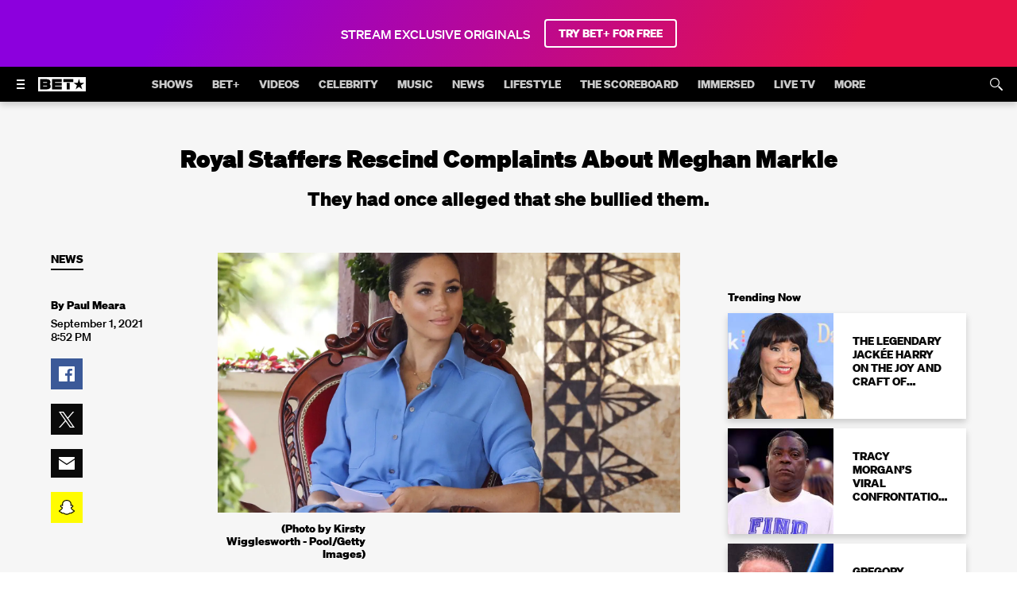

--- FILE ---
content_type: text/html; charset=utf-8
request_url: https://www.bet.com/article/2y9afe/royal-staffers-rescind-meghan-markle-complaints
body_size: 94504
content:
<!doctype html>
<html lang="en" >
  <head>
    <meta charset="utf-8"/>
    <meta http-equiv="X-UA-Compatible" content="IE=edge,chrome=1">
    <link rel="preload" href="/vendor.8515147ab2591dac.js" as="script" type="text/javascript">
    <link rel="preload" href="/runtime.15a1eeb3993943da.js" as="script" type="text/javascript">
    <link rel="preload" href="/gae.caa1ca8cbef184f8.js" as="script" type="text/javascript">
    <link rel="preload" href="/839.8e675694fe10a684.js" as="script" type="text/javascript">
    <link rel="preload" href="/186.be7203ec6b15e1f6.js" as="script" type="text/javascript">
    <link rel="preload" href="/705.0b45d84d7441bc65.js" as="script" type="text/javascript">
    <link rel="preload" href="/537.d22682b4f6bdd58b.js" as="script" type="text/javascript">
    <link rel="preload" href="/862.4b2f962bd617f83e.js" as="script" type="text/javascript">
    <link rel="preload" href="/692.3c37b7d8b2979cca.js" as="script" type="text/javascript">
    <link rel="preload" href="/684.5464bf7b309c991f.js" as="script" type="text/javascript">
    <link rel="preload" href="/811.5a243a862ae225a2.js" as="script" type="text/javascript">
    <link rel="preload" href="/393.a2e0fd475048b3fe.js" as="script" type="text/javascript">
    <link rel="preload" href="/906.996bbe6c9cf13414.js" as="script" type="text/javascript">
    <link rel="preload" href="/592.35fdc33835917f8e.js" as="script" type="text/javascript">
    <link rel="preload" href="/215.e954aeeccab09fd9.js" as="script" type="text/javascript">
    <link rel="preload" href="/864.0413bac3ab6d26e1.js" as="script" type="text/javascript">
    <link rel="preload" href="/278.048c1d7177214ece.js" as="script" type="text/javascript">
    
    
    <title data-rh="true">Royal Staffers Rescind Complaints About Meghan Markle  | News | BET</title>
    <meta data-rh="true" name="app_version" content="5c9c156c0145e8b8cdfb4595180fda06e81f42be-31459-2026-01-28"/><meta data-rh="true" name="robots" content="noydir,noodp, max-image-preview:large"/><meta data-rh="true" name="viewport" content="width=device-width, initial-scale=1, user-scalable=1, maximum-scale=2"/><meta data-rh="true" name="theme-color" content="#000000"/><meta data-rh="true" name="fb:app_id" content="1725845810983009"/><meta data-rh="true" name="description" content="They had once alleged that she bullied them."/><meta data-rh="true" name="original-source" content="https://www.bet.com/article/2y9afe/royal-staffers-rescind-meghan-markle-complaints"/><meta data-rh="true" property="search:title" content="Royal Staffers Rescind Complaints About Meghan Markle "/><meta data-rh="true" property="search:description" content="They had once alleged that she bullied them."/><meta data-rh="true" property="search:imageUrl" content="https://images.paramount.tech/uri/mgid:arc:imageassetref:shared.bet.us:e3741eb2-3c76-11ec-84ca-0e0dce71f2a5?quality=0.7&gen=ntrn"/><meta data-rh="true" property="search:imageHeight" content="1497"/><meta data-rh="true" property="search:imageWidth" content="2173"/><meta data-rh="true" property="search:url" content="/article/2y9afe/royal-staffers-rescind-meghan-markle-complaints"/><meta data-rh="true" property="search:contentType" content="Article"/><meta data-rh="true" property="search:bucketName" content="Article"/><meta data-rh="true" property="search:labelName" content="News"/><meta data-rh="true" property="search:contentDate" content="2021-09-02T00:52:26.000Z"/><meta data-rh="true" name="news_keywords" content="national news,meghan markle0"/><meta data-rh="true" property="og:site_name" content="BET"/><meta data-rh="true" property="og:title" content="Royal Staffers Rescind Complaints About Meghan Markle "/><meta data-rh="true" property="og:description" content="They had once alleged that she bullied them."/><meta data-rh="true" property="og:image" content="https://images.paramount.tech/uri/mgid:arc:imageassetref:shared.bet.us:e3741eb2-3c76-11ec-84ca-0e0dce71f2a5?quality=0.7&gen=ntrn&format=jpg&width=1200&height=630&crop=true"/><meta data-rh="true" property="og:image:width" content="1200"/><meta data-rh="true" property="og:image:height" content="630"/><meta data-rh="true" property="og:url" content="https://www.bet.com/article/2y9afe/royal-staffers-rescind-meghan-markle-complaints"/><meta data-rh="true" property="og:type" content="article"/><meta data-rh="true" name="twitter:site:id" content="@BET"/><meta data-rh="true" name="twitter:app:country" content="US"/><meta data-rh="true" name="twitter:app:name:iphone" content="BET NOW - Watch Shows"/><meta data-rh="true" name="twitter:app:id:iphone" content="841118013"/><meta data-rh="true" name="twitter:app:url:iphone" content="https://apps.apple.com/us/app/bet-now-watch-shows/id841118013"/><meta data-rh="true" name="twitter:app:name:ipad" content="BET NOW - Watch Shows"/><meta data-rh="true" name="twitter:app:id:ipad" content="841118013"/><meta data-rh="true" name="twitter:app:url:ipad" content="https://apps.apple.com/us/app/bet-now-watch-shows/id841118013"/><meta data-rh="true" name="twitter:app:name:googleplay" content="BET NOW - Watch Shows"/><meta data-rh="true" name="twitter:app:id:googleplay" content="com.bet.shows"/><meta data-rh="true" name="twitter:app:url:googleplay" content="https://play.google.com/store/apps/details?id=com.bet.shows"/><meta data-rh="true" name="twitter:card" content="summary_large_image"/><meta data-rh="true" name="twitter:description" content="They had once alleged that she bullied them."/><meta data-rh="true" name="twitter:title" content="Royal Staffers Rescind Complaints About Meghan Markle "/><meta data-rh="true" name="twitter:image" content="https://images.paramount.tech/uri/mgid:arc:imageassetref:shared.bet.us:e3741eb2-3c76-11ec-84ca-0e0dce71f2a5?quality=0.7&gen=ntrn&format=jpg&width=1200&height=630&crop=true"/><meta data-rh="true" name="parsely-type" content="post"/>
    <link data-rh="true" rel="shortcut icon" href="/favicon.ico" type="image/x-icon"/><link data-rh="true" rel="manifest" href="/manifest.json"/><link data-rh="true" rel="preload" href="/fonts/soehne-web-extrafett.woff" as="font" type="font/woff" crossorigin="anonymous"/><link data-rh="true" rel="preload" href="/fonts/soehne-web-kraftig.woff" as="font" type="font/woff" crossorigin="anonymous"/><link data-rh="true" rel="preload" href="/fonts/soehne-web-fett.woff2" as="font" type="font/woff2" crossorigin="anonymous"/><link data-rh="true" rel="preload" href="/fonts/icon/global-icons-d2b9303d701336ea27592013f2eea82d.woff2" as="font" type="font/woff2" crossorigin="anonymous"/><link data-rh="true" rel="canonical" href="https://www.bet.com/article/2y9afe/royal-staffers-rescind-meghan-markle-complaints"/>
    
    <script data-rh="true" type="text/javascript">(function(a){var w=window,b="cbsoptanon",q="cmd",r="config"; w[b] = w[b] ? w[b] : {}; w[b][q] = w[b][q] ? w[b][q] : [];w[b][r] = w[b][r] ? w[b][r] : []; a.forEach(function(z){w[b][z] = w[b][z] || function(){var c=arguments;w[b][q].push(function(){w[b][z].apply(w[b],c);})}});})(["onScriptsReady","onAdsReady"]);</script><script data-rh="true" type="text/javascript" src="https://cdn.privacy.paramount.com/dist/optanon-v2.0.0.js" async="async"></script><script data-rh="true" type="text/javascript">!function(){window.semaphore=window.semaphore||[],window.ketch=function(){window.semaphore.push(arguments)};var e=document.createElement("script");e.type="text/javascript",e.src="https://global.ketchcdn.com/web/v3/config/bet/bet/boot.js",e.defer=e.async=!0,document.getElementsByTagName("head")[0].appendChild(e)}();</script><script data-rh="true" type="text/javascript">
      ;window.NREUM||(NREUM={});NREUM.init={privacy:{cookies_enabled:true}};
      (()=>{"use strict";var e,t,r={5763:(e,t,r)=>{r.d(t,{P_:()=>f,Mt:()=>g,C5:()=>s,DL:()=>v,OP:()=>T,lF:()=>j,Yu:()=>y,Dg:()=>h,CX:()=>c,GE:()=>b,sU:()=>_});var n=r(8632),i=r(9567);const o={beacon:n.ce.beacon,errorBeacon:n.ce.errorBeacon,licenseKey:void 0,applicationID:void 0,sa:void 0,queueTime:void 0,applicationTime:void 0,ttGuid:void 0,user:void 0,account:void 0,product:void 0,extra:void 0,jsAttributes:{},userAttributes:void 0,atts:void 0,transactionName:void 0,tNamePlain:void 0},a={};function s(e){if(!e)throw new Error("All info objects require an agent identifier!");if(!a[e])throw new Error("Info for ".concat(e," was never set"));return a[e]}function c(e,t){if(!e)throw new Error("All info objects require an agent identifier!");a[e]=(0,i.D)(t,o),(0,n.Qy)(e,a[e],"info")}var d=r(7056);const u=()=>{const e={blockSelector:"[data-nr-block]",maskInputOptions:{password:!0}};return{allow_bfcache:!0,privacy:{cookies_enabled:!0},ajax:{deny_list:void 0,block_internal:!0,enabled:!0,harvestTimeSeconds:10},distributed_tracing:{enabled:void 0,exclude_newrelic_header:void 0,cors_use_newrelic_header:void 0,cors_use_tracecontext_headers:void 0,allowed_origins:void 0},session:{domain:void 0,expiresMs:d.oD,inactiveMs:d.Hb},ssl:void 0,obfuscate:void 0,jserrors:{enabled:!0,harvestTimeSeconds:10},metrics:{enabled:!0},page_action:{enabled:!0,harvestTimeSeconds:30},page_view_event:{enabled:!0},page_view_timing:{enabled:!0,harvestTimeSeconds:30,long_task:!1},session_trace:{enabled:!0,harvestTimeSeconds:10},harvest:{tooManyRequestsDelay:60},session_replay:{enabled:!1,harvestTimeSeconds:60,sampleRate:.1,errorSampleRate:.1,maskTextSelector:"*",maskAllInputs:!0,get blockClass(){return"nr-block"},get ignoreClass(){return"nr-ignore"},get maskTextClass(){return"nr-mask"},get blockSelector(){return e.blockSelector},set blockSelector(t){e.blockSelector+=",".concat(t)},get maskInputOptions(){return e.maskInputOptions},set maskInputOptions(t){e.maskInputOptions={...t,password:!0}}},spa:{enabled:!0,harvestTimeSeconds:10}}},l={};function f(e){if(!e)throw new Error("All configuration objects require an agent identifier!");if(!l[e])throw new Error("Configuration for ".concat(e," was never set"));return l[e]}function h(e,t){if(!e)throw new Error("All configuration objects require an agent identifier!");l[e]=(0,i.D)(t,u()),(0,n.Qy)(e,l[e],"config")}function g(e,t){if(!e)throw new Error("All configuration objects require an agent identifier!");var r=f(e);if(r){for(var n=t.split("."),i=0;i<n.length-1;i++)if("object"!=typeof(r=r[n[i]]))return;r=r[n[n.length-1]]}return r}const p={accountID:void 0,trustKey:void 0,agentID:void 0,licenseKey:void 0,applicationID:void 0,xpid:void 0},m={};function v(e){if(!e)throw new Error("All loader-config objects require an agent identifier!");if(!m[e])throw new Error("LoaderConfig for ".concat(e," was never set"));return m[e]}function b(e,t){if(!e)throw new Error("All loader-config objects require an agent identifier!");m[e]=(0,i.D)(t,p),(0,n.Qy)(e,m[e],"loader_config")}const y=(0,n.mF)().o;var w=r(385),x=r(6818);const A={buildEnv:x.Re,bytesSent:{},queryBytesSent:{},customTransaction:void 0,disabled:!1,distMethod:x.gF,isolatedBacklog:!1,loaderType:void 0,maxBytes:3e4,offset:Math.floor(w._A?.performance?.timeOrigin||w._A?.performance?.timing?.navigationStart||Date.now()),onerror:void 0,origin:""+w._A.location,ptid:void 0,releaseIds:{},session:void 0,xhrWrappable:"function"==typeof w._A.XMLHttpRequest?.prototype?.addEventListener,version:x.q4,denyList:void 0},E={};function T(e){if(!e)throw new Error("All runtime objects require an agent identifier!");if(!E[e])throw new Error("Runtime for ".concat(e," was never set"));return E[e]}function _(e,t){if(!e)throw new Error("All runtime objects require an agent identifier!");E[e]=(0,i.D)(t,A),(0,n.Qy)(e,E[e],"runtime")}function j(e){return function(e){try{const t=s(e);return!!t.licenseKey&&!!t.errorBeacon&&!!t.applicationID}catch(e){return!1}}(e)}},9567:(e,t,r)=>{r.d(t,{D:()=>i});var n=r(50);function i(e,t){try{if(!e||"object"!=typeof e)return(0,n.Z)("Setting a Configurable requires an object as input");if(!t||"object"!=typeof t)return(0,n.Z)("Setting a Configurable requires a model to set its initial properties");const r=Object.create(Object.getPrototypeOf(t),Object.getOwnPropertyDescriptors(t)),o=0===Object.keys(r).length?e:r;for(let a in o)if(void 0!==e[a])try{"object"==typeof e[a]&&"object"==typeof t[a]?r[a]=i(e[a],t[a]):r[a]=e[a]}catch(e){(0,n.Z)("An error occurred while setting a property of a Configurable",e)}return r}catch(e){(0,n.Z)("An error occured while setting a Configurable",e)}}},6818:(e,t,r)=>{r.d(t,{Re:()=>i,gF:()=>o,q4:()=>n});const n="1.237.0",i="PROD",o="CDN"},385:(e,t,r)=>{r.d(t,{FN:()=>a,IF:()=>d,Nk:()=>l,Tt:()=>s,_A:()=>o,il:()=>n,pL:()=>c,v6:()=>i,w1:()=>u});const n="undefined"!=typeof window&&!!window.document,i="undefined"!=typeof WorkerGlobalScope&&("undefined"!=typeof self&&self instanceof WorkerGlobalScope&&self.navigator instanceof WorkerNavigator||"undefined"!=typeof globalThis&&globalThis instanceof WorkerGlobalScope&&globalThis.navigator instanceof WorkerNavigator),o=n?window:"undefined"!=typeof WorkerGlobalScope&&("undefined"!=typeof self&&self instanceof WorkerGlobalScope&&self||"undefined"!=typeof globalThis&&globalThis instanceof WorkerGlobalScope&&globalThis),a=""+o?.location,s=/iPad|iPhone|iPod/.test(navigator.userAgent),c=s&&"undefined"==typeof SharedWorker,d=(()=>{const e=navigator.userAgent.match(/Firefox[/\s](\d+\.\d+)/);return Array.isArray(e)&&e.length>=2?+e[1]:0})(),u=Boolean(n&&window.document.documentMode),l=!!navigator.sendBeacon},1117:(e,t,r)=>{r.d(t,{w:()=>o});var n=r(50);const i={agentIdentifier:"",ee:void 0};class o{constructor(e){try{if("object"!=typeof e)return(0,n.Z)("shared context requires an object as input");this.sharedContext={},Object.assign(this.sharedContext,i),Object.entries(e).forEach((e=>{let[t,r]=e;Object.keys(i).includes(t)&&(this.sharedContext[t]=r)}))}catch(e){(0,n.Z)("An error occured while setting SharedContext",e)}}}},8e3:(e,t,r)=>{r.d(t,{L:()=>u,R:()=>c});var n=r(2177),i=r(1284),o=r(4322),a=r(3325);const s={};function c(e,t){const r={staged:!1,priority:a.p[t]||0};d(e),s[e].get(t)||s[e].set(t,r)}function d(e){e&&(s[e]||(s[e]=new Map))}function u(){let e=arguments.length>0&&void 0!==arguments[0]?arguments[0]:"",t=arguments.length>1&&void 0!==arguments[1]?arguments[1]:"feature";if(d(e),!e||!s[e].get(t))return a(t);s[e].get(t).staged=!0;const r=[...s[e]];function a(t){const r=e?n.ee.get(e):n.ee,a=o.X.handlers;if(r.backlog&&a){var s=r.backlog[t],c=a[t];if(c){for(var d=0;s&&d<s.length;++d)l(s[d],c);(0,i.D)(c,(function(e,t){(0,i.D)(t,(function(t,r){r[0].on(e,r[1])}))}))}delete a[t],r.backlog[t]=null,r.emit("drain-"+t,[])}}r.every((e=>{let[t,r]=e;return r.staged}))&&(r.sort(((e,t)=>e[1].priority-t[1].priority)),r.forEach((e=>{let[t]=e;a(t)})))}function l(e,t){var r=e[1];(0,i.D)(t[r],(function(t,r){var n=e[0];if(r[0]===n){var i=r[1],o=e[3],a=e[2];i.apply(o,a)}}))}},2177:(e,t,r)=>{r.d(t,{c:()=>l,ee:()=>d});var n=r(8632),i=r(2210),o=r(1284),a=r(5763),s="nr@context";let c=(0,n.fP)();var d;function u(){}function l(e){return(0,i.X)(e,s,f)}function f(){return new u}function h(){d.aborted=!0,d.backlog={}}c.ee?d=c.ee:(d=function e(t,r){var n={},c={},l={},g=!1;try{g=16===r.length&&(0,a.OP)(r).isolatedBacklog}catch(e){}var p={on:b,addEventListener:b,removeEventListener:y,emit:v,get:x,listeners:w,context:m,buffer:A,abort:h,aborted:!1,isBuffering:E,debugId:r,backlog:g?{}:t&&"object"==typeof t.backlog?t.backlog:{}};return p;function m(e){return e&&e instanceof u?e:e?(0,i.X)(e,s,f):f()}function v(e,r,n,i,o){if(!1!==o&&(o=!0),!d.aborted||i){t&&o&&t.emit(e,r,n);for(var a=m(n),s=w(e),u=s.length,l=0;l<u;l++)s[l].apply(a,r);var f=T()[c[e]];return f&&f.push([p,e,r,a]),a}}function b(e,t){n[e]=w(e).concat(t)}function y(e,t){var r=n[e];if(r)for(var i=0;i<r.length;i++)r[i]===t&&r.splice(i,1)}function w(e){return n[e]||[]}function x(t){return l[t]=l[t]||e(p,t)}function A(e,t){var r=T();p.aborted||(0,o.D)(e,(function(e,n){t=t||"feature",c[n]=t,t in r||(r[t]=[])}))}function E(e){return!!T()[c[e]]}function T(){return p.backlog}}(void 0,"globalEE"),c.ee=d)},5546:(e,t,r)=>{r.d(t,{E:()=>n,p:()=>i});var n=r(2177).ee.get("handle");function i(e,t,r,i,o){o?(o.buffer([e],i),o.emit(e,t,r)):(n.buffer([e],i),n.emit(e,t,r))}},4322:(e,t,r)=>{r.d(t,{X:()=>o});var n=r(5546);o.on=a;var i=o.handlers={};function o(e,t,r,o){a(o||n.E,i,e,t,r)}function a(e,t,r,i,o){o||(o="feature"),e||(e=n.E);var a=t[o]=t[o]||{};(a[r]=a[r]||[]).push([e,i])}},3239:(e,t,r)=>{r.d(t,{bP:()=>s,iz:()=>c,m$:()=>a});var n=r(385);let i=!1,o=!1;try{const e={get passive(){return i=!0,!1},get signal(){return o=!0,!1}};n._A.addEventListener("test",null,e),n._A.removeEventListener("test",null,e)}catch(e){}function a(e,t){return i||o?{capture:!!e,passive:i,signal:t}:!!e}function s(e,t){let r=arguments.length>2&&void 0!==arguments[2]&&arguments[2],n=arguments.length>3?arguments[3]:void 0;window.addEventListener(e,t,a(r,n))}function c(e,t){let r=arguments.length>2&&void 0!==arguments[2]&&arguments[2],n=arguments.length>3?arguments[3]:void 0;document.addEventListener(e,t,a(r,n))}},4402:(e,t,r)=>{r.d(t,{Ht:()=>d,M:()=>c,Rl:()=>a,ky:()=>s});var n=r(385);const i="xxxxxxxx-xxxx-4xxx-yxxx-xxxxxxxxxxxx";function o(e,t){return e?15&e[t]:16*Math.random()|0}function a(){const e=n._A?.crypto||n._A?.msCrypto;let t,r=0;return e&&e.getRandomValues&&(t=e.getRandomValues(new Uint8Array(31))),i.split("").map((e=>"x"===e?o(t,++r).toString(16):"y"===e?(3&o()|8).toString(16):e)).join("")}function s(e){const t=n._A?.crypto||n._A?.msCrypto;let r,i=0;t&&t.getRandomValues&&(r=t.getRandomValues(new Uint8Array(31)));const a=[];for(var s=0;s<e;s++)a.push(o(r,++i).toString(16));return a.join("")}function c(){return s(16)}function d(){return s(32)}},7056:(e,t,r)=>{r.d(t,{Bq:()=>n,Hb:()=>o,oD:()=>i});const n="NRBA",i=144e5,o=18e5},7894:(e,t,r)=>{function n(){return Math.round(performance.now())}r.d(t,{z:()=>n})},7243:(e,t,r)=>{r.d(t,{e:()=>o});var n=r(385),i={};function o(e){if(e in i)return i[e];if(0===(e||"").indexOf("data:"))return{protocol:"data"};let t;var r=n._A?.location,o={};if(n.il)t=document.createElement("a"),t.href=e;else try{t=new URL(e,r.href)}catch(e){return o}o.port=t.port;var a=t.href.split("://");!o.port&&a[1]&&(o.port=a[1].split("/")[0].split("@").pop().split(":")[1]),o.port&&"0"!==o.port||(o.port="https"===a[0]?"443":"80"),o.hostname=t.hostname||r.hostname,o.pathname=t.pathname,o.protocol=a[0],"/"!==o.pathname.charAt(0)&&(o.pathname="/"+o.pathname);var s=!t.protocol||":"===t.protocol||t.protocol===r.protocol,c=t.hostname===r.hostname&&t.port===r.port;return o.sameOrigin=s&&(!t.hostname||c),"/"===o.pathname&&(i[e]=o),o}},50:(e,t,r)=>{function n(e,t){"function"==typeof console.warn&&(console.warn("New Relic: ".concat(e)),t&&console.warn(t))}r.d(t,{Z:()=>n})},2587:(e,t,r)=>{r.d(t,{N:()=>c,T:()=>d});var n=r(2177),i=r(5546),o=r(8e3),a=r(3325);const s={stn:[a.D.sessionTrace],err:[a.D.jserrors,a.D.metrics],ins:[a.D.pageAction],spa:[a.D.spa],sr:[a.D.sessionReplay,a.D.sessionTrace]};function c(e,t){const r=n.ee.get(t);e&&"object"==typeof e&&(Object.entries(e).forEach((e=>{let[t,n]=e;void 0===d[t]&&(s[t]?s[t].forEach((e=>{n?(0,i.p)("feat-"+t,[],void 0,e,r):(0,i.p)("block-"+t,[],void 0,e,r),(0,i.p)("rumresp-"+t,[Boolean(n)],void 0,e,r)})):n&&(0,i.p)("feat-"+t,[],void 0,void 0,r),d[t]=Boolean(n))})),Object.keys(s).forEach((e=>{void 0===d[e]&&(s[e]?.forEach((t=>(0,i.p)("rumresp-"+e,[!1],void 0,t,r))),d[e]=!1)})),(0,o.L)(t,a.D.pageViewEvent))}const d={}},2210:(e,t,r)=>{r.d(t,{X:()=>i});var n=Object.prototype.hasOwnProperty;function i(e,t,r){if(n.call(e,t))return e[t];var i=r();if(Object.defineProperty&&Object.keys)try{return Object.defineProperty(e,t,{value:i,writable:!0,enumerable:!1}),i}catch(e){}return e[t]=i,i}},1284:(e,t,r)=>{r.d(t,{D:()=>n});const n=(e,t)=>Object.entries(e||{}).map((e=>{let[r,n]=e;return t(r,n)}))},4351:(e,t,r)=>{r.d(t,{P:()=>o});var n=r(2177);const i=()=>{const e=new WeakSet;return(t,r)=>{if("object"==typeof r&&null!==r){if(e.has(r))return;e.add(r)}return r}};function o(e){try{return JSON.stringify(e,i())}catch(e){try{n.ee.emit("internal-error",[e])}catch(e){}}}},3960:(e,t,r)=>{r.d(t,{K:()=>a,b:()=>o});var n=r(3239);function i(){return"undefined"==typeof document||"complete"===document.readyState}function o(e,t){if(i())return e();(0,n.bP)("load",e,t)}function a(e){if(i())return e();(0,n.iz)("DOMContentLoaded",e)}},8632:(e,t,r)=>{r.d(t,{EZ:()=>d,Qy:()=>c,ce:()=>o,fP:()=>a,gG:()=>u,mF:()=>s});var n=r(7894),i=r(385);const o={beacon:"bam.nr-data.net",errorBeacon:"bam.nr-data.net"};function a(){return i._A.NREUM||(i._A.NREUM={}),void 0===i._A.newrelic&&(i._A.newrelic=i._A.NREUM),i._A.NREUM}function s(){let e=a();return e.o||(e.o={ST:i._A.setTimeout,SI:i._A.setImmediate,CT:i._A.clearTimeout,XHR:i._A.XMLHttpRequest,REQ:i._A.Request,EV:i._A.Event,PR:i._A.Promise,MO:i._A.MutationObserver,FETCH:i._A.fetch}),e}function c(e,t,r){let i=a();const o=i.initializedAgents||{},s=o[e]||{};return Object.keys(s).length||(s.initializedAt={ms:(0,n.z)(),date:new Date}),i.initializedAgents={...o,[e]:{...s,[r]:t}},i}function d(e,t){a()[e]=t}function u(){return function(){let e=a();const t=e.info||{};e.info={beacon:o.beacon,errorBeacon:o.errorBeacon,...t}}(),function(){let e=a();const t=e.init||{};e.init={...t}}(),s(),function(){let e=a();const t=e.loader_config||{};e.loader_config={...t}}(),a()}},7956:(e,t,r)=>{r.d(t,{N:()=>i});var n=r(3239);function i(e){let t=arguments.length>1&&void 0!==arguments[1]&&arguments[1],r=arguments.length>2?arguments[2]:void 0,i=arguments.length>3?arguments[3]:void 0;return void(0,n.iz)("visibilitychange",(function(){if(t)return void("hidden"==document.visibilityState&&e());e(document.visibilityState)}),r,i)}},1214:(e,t,r)=>{r.d(t,{em:()=>v,u5:()=>D,QU:()=>S,_L:()=>I,Gm:()=>z,Lg:()=>M,BV:()=>X,Kf:()=>Q});var n=r(2177);const i="nr@original";var o=Object.prototype.hasOwnProperty,a=!1;function s(e,t){return e||(e=n.ee),r.inPlace=function(e,t,n,i,o){n||(n="");var a,s,c,d="-"===n.charAt(0);for(c=0;c<t.length;c++)u(a=e[s=t[c]])||(e[s]=r(a,d?s+n:n,i,s,o))},r.flag=i,r;function r(t,r,n,a,s){return u(t)?t:(r||(r=""),nrWrapper[i]=t,d(t,nrWrapper,e),nrWrapper);function nrWrapper(){var i,d,u,l;try{d=this,i=[...arguments],u="function"==typeof n?n(i,d):n||{}}catch(t){c([t,"",[i,d,a],u],e)}o(r+"start",[i,d,a],u,s);try{return l=t.apply(d,i)}catch(e){throw o(r+"err",[i,d,e],u,s),e}finally{o(r+"end",[i,d,l],u,s)}}}function o(r,n,i,o){if(!a||t){var s=a;a=!0;try{e.emit(r,n,i,t,o)}catch(t){c([t,r,n,i],e)}a=s}}}function c(e,t){t||(t=n.ee);try{t.emit("internal-error",e)}catch(e){}}function d(e,t,r){if(Object.defineProperty&&Object.keys)try{return Object.keys(e).forEach((function(r){Object.defineProperty(t,r,{get:function(){return e[r]},set:function(t){return e[r]=t,t}})})),t}catch(e){c([e],r)}for(var n in e)o.call(e,n)&&(t[n]=e[n]);return t}function u(e){return!(e&&e instanceof Function&&e.apply&&!e[i])}var l=r(2210),f=r(385);const h={},g=XMLHttpRequest,p="addEventListener",m="removeEventListener";function v(e){var t=function(e){return(e||n.ee).get("events")}(e);if(h[t.debugId]++)return t;h[t.debugId]=1;var r=s(t,!0);function i(e){r.inPlace(e,[p,m],"-",o)}function o(e,t){return e[1]}return"getPrototypeOf"in Object&&(f.il&&b(document,i),b(f._A,i),b(g.prototype,i)),t.on(p+"-start",(function(e,t){var n=e[1];if(null!==n&&("function"==typeof n||"object"==typeof n)){var i=(0,l.X)(n,"nr@wrapped",(function(){var e={object:function(){if("function"!=typeof n.handleEvent)return;return n.handleEvent.apply(n,arguments)},function:n}[typeof n];return e?r(e,"fn-",null,e.name||"anonymous"):n}));this.wrapped=e[1]=i}})),t.on(m+"-start",(function(e){e[1]=this.wrapped||e[1]})),t}function b(e,t){let r=e;for(;"object"==typeof r&&!Object.prototype.hasOwnProperty.call(r,p);)r=Object.getPrototypeOf(r);for(var n=arguments.length,i=new Array(n>2?n-2:0),o=2;o<n;o++)i[o-2]=arguments[o];r&&t(r,...i)}var y="fetch-",w=y+"body-",x=["arrayBuffer","blob","json","text","formData"],A=f._A.Request,E=f._A.Response,T="prototype",_="nr@context";const j={};function D(e){const t=function(e){return(e||n.ee).get("fetch")}(e);if(!(A&&E&&f._A.fetch))return t;if(j[t.debugId]++)return t;function r(e,r,n){var i=e[r];"function"==typeof i&&(e[r]=function(){var e,r=[...arguments],o={};t.emit(n+"before-start",[r],o),o[_]&&o[_].dt&&(e=o[_].dt);var a=i.apply(this,r);return t.emit(n+"start",[r,e],a),a.then((function(e){return t.emit(n+"end",[null,e],a),e}),(function(e){throw t.emit(n+"end",[e],a),e}))})}return j[t.debugId]=1,x.forEach((e=>{r(A[T],e,w),r(E[T],e,w)})),r(f._A,"fetch",y),t.on(y+"end",(function(e,r){var n=this;if(r){var i=r.headers.get("content-length");null!==i&&(n.rxSize=i),t.emit(y+"done",[null,r],n)}else t.emit(y+"done",[e],n)})),t}const C={},N=["pushState","replaceState"];function S(e){const t=function(e){return(e||n.ee).get("history")}(e);return!f.il||C[t.debugId]++||(C[t.debugId]=1,s(t).inPlace(window.history,N,"-")),t}var O=r(3239);const P={},R=["appendChild","insertBefore","replaceChild"];function I(e){const t=function(e){return(e||n.ee).get("jsonp")}(e);if(!f.il||P[t.debugId])return t;P[t.debugId]=!0;var r=s(t),i=/[?&](?:callback|cb)=([^&#]+)/,o=/(.*)\.([^.]+)/,a=/^(\w+)(\.|$)(.*)$/;function c(e,t){if(!e)return t;const r=e.match(a),n=r[1];return c(r[3],t[n])}return r.inPlace(Node.prototype,R,"dom-"),t.on("dom-start",(function(e){!function(e){if(!e||"string"!=typeof e.nodeName||"script"!==e.nodeName.toLowerCase())return;if("function"!=typeof e.addEventListener)return;var n=(a=e.src,s=a.match(i),s?s[1]:null);var a,s;if(!n)return;var d=function(e){var t=e.match(o);if(t&&t.length>=3)return{key:t[2],parent:c(t[1],window)};return{key:e,parent:window}}(n);if("function"!=typeof d.parent[d.key])return;var u={};function l(){t.emit("jsonp-end",[],u),e.removeEventListener("load",l,(0,O.m$)(!1)),e.removeEventListener("error",f,(0,O.m$)(!1))}function f(){t.emit("jsonp-error",[],u),t.emit("jsonp-end",[],u),e.removeEventListener("load",l,(0,O.m$)(!1)),e.removeEventListener("error",f,(0,O.m$)(!1))}r.inPlace(d.parent,[d.key],"cb-",u),e.addEventListener("load",l,(0,O.m$)(!1)),e.addEventListener("error",f,(0,O.m$)(!1)),t.emit("new-jsonp",[e.src],u)}(e[0])})),t}var k=r(5763);const H={};function z(e){const t=function(e){return(e||n.ee).get("mutation")}(e);if(!f.il||H[t.debugId])return t;H[t.debugId]=!0;var r=s(t),i=k.Yu.MO;return i&&(window.MutationObserver=function(e){return this instanceof i?new i(r(e,"fn-")):i.apply(this,arguments)},MutationObserver.prototype=i.prototype),t}const L={};function M(e){const t=function(e){return(e||n.ee).get("promise")}(e);if(L[t.debugId])return t;L[t.debugId]=!0;var r=n.c,o=s(t),a=k.Yu.PR;return a&&function(){function e(r){var n=t.context(),i=o(r,"executor-",n,null,!1);const s=Reflect.construct(a,[i],e);return t.context(s).getCtx=function(){return n},s}f._A.Promise=e,Object.defineProperty(e,"name",{value:"Promise"}),e.toString=function(){return a.toString()},Object.setPrototypeOf(e,a),["all","race"].forEach((function(r){const n=a[r];e[r]=function(e){let i=!1;[...e||[]].forEach((e=>{this.resolve(e).then(a("all"===r),a(!1))}));const o=n.apply(this,arguments);return o;function a(e){return function(){t.emit("propagate",[null,!i],o,!1,!1),i=i||!e}}}})),["resolve","reject"].forEach((function(r){const n=a[r];e[r]=function(e){const r=n.apply(this,arguments);return e!==r&&t.emit("propagate",[e,!0],r,!1,!1),r}})),e.prototype=a.prototype;const n=a.prototype.then;a.prototype.then=function(){var e=this,i=r(e);i.promise=e;for(var a=arguments.length,s=new Array(a),c=0;c<a;c++)s[c]=arguments[c];s[0]=o(s[0],"cb-",i,null,!1),s[1]=o(s[1],"cb-",i,null,!1);const d=n.apply(this,s);return i.nextPromise=d,t.emit("propagate",[e,!0],d,!1,!1),d},a.prototype.then[i]=n,t.on("executor-start",(function(e){e[0]=o(e[0],"resolve-",this,null,!1),e[1]=o(e[1],"resolve-",this,null,!1)})),t.on("executor-err",(function(e,t,r){e[1](r)})),t.on("cb-end",(function(e,r,n){t.emit("propagate",[n,!0],this.nextPromise,!1,!1)})),t.on("propagate",(function(e,r,n){this.getCtx&&!r||(this.getCtx=function(){if(e instanceof Promise)var r=t.context(e);return r&&r.getCtx?r.getCtx():this})}))}(),t}const B={},F="setTimeout",U="setInterval",q="clearTimeout",Z="-start",G="-",V=[F,"setImmediate",U,q,"clearImmediate"];function X(e){const t=function(e){return(e||n.ee).get("timer")}(e);if(B[t.debugId]++)return t;B[t.debugId]=1;var r=s(t);return r.inPlace(f._A,V.slice(0,2),F+G),r.inPlace(f._A,V.slice(2,3),U+G),r.inPlace(f._A,V.slice(3),q+G),t.on(U+Z,(function(e,t,n){e[0]=r(e[0],"fn-",null,n)})),t.on(F+Z,(function(e,t,n){this.method=n,this.timerDuration=isNaN(e[1])?0:+e[1],e[0]=r(e[0],"fn-",this,n)})),t}var W=r(50);const $={},Y=["open","send"];function Q(e){var t=e||n.ee;const r=function(e){return(e||n.ee).get("xhr")}(t);if($[r.debugId]++)return r;$[r.debugId]=1,v(t);var i=s(r),o=k.Yu.XHR,a=k.Yu.MO,c=k.Yu.PR,d=k.Yu.SI,u="readystatechange",l=["onload","onerror","onabort","onloadstart","onloadend","onprogress","ontimeout"],h=[],g=f._A.XMLHttpRequest.listeners,p=f._A.XMLHttpRequest=function(e){var t=new o(e);function n(){try{r.emit("new-xhr",[t],t),t.addEventListener(u,b,(0,O.m$)(!1))}catch(e){(0,W.Z)("An error occured while intercepting XHR",e);try{r.emit("internal-error",[e])}catch(e){}}}return this.listeners=g?[...g,n]:[n],this.listeners.forEach((e=>e())),t};function m(e,t){i.inPlace(t,["onreadystatechange"],"fn-",E)}function b(){var e=this,t=r.context(e);e.readyState>3&&!t.resolved&&(t.resolved=!0,r.emit("xhr-resolved",[],e)),i.inPlace(e,l,"fn-",E)}if(function(e,t){for(var r in e)t[r]=e[r]}(o,p),p.prototype=o.prototype,i.inPlace(p.prototype,Y,"-xhr-",E),r.on("send-xhr-start",(function(e,t){m(e,t),function(e){h.push(e),a&&(y?y.then(A):d?d(A):(w=-w,x.data=w))}(t)})),r.on("open-xhr-start",m),a){var y=c&&c.resolve();if(!d&&!c){var w=1,x=document.createTextNode(w);new a(A).observe(x,{characterData:!0})}}else t.on("fn-end",(function(e){e[0]&&e[0].type===u||A()}));function A(){for(var e=0;e<h.length;e++)m(0,h[e]);h.length&&(h=[])}function E(e,t){return t}return r}},7825:(e,t,r)=>{r.d(t,{t:()=>n});const n=r(3325).D.ajax},6660:(e,t,r)=>{r.d(t,{t:()=>n});const n=r(3325).D.jserrors},3081:(e,t,r)=>{r.d(t,{gF:()=>o,mY:()=>i,t9:()=>n,vz:()=>s,xS:()=>a});const n=r(3325).D.metrics,i="sm",o="cm",a="storeSupportabilityMetrics",s="storeEventMetrics"},4649:(e,t,r)=>{r.d(t,{t:()=>n});const n=r(3325).D.pageAction},7633:(e,t,r)=>{r.d(t,{Dz:()=>i,OJ:()=>a,qw:()=>o,t9:()=>n});const n=r(3325).D.pageViewEvent,i="firstbyte",o="domcontent",a="windowload"},9251:(e,t,r)=>{r.d(t,{t:()=>n});const n=r(3325).D.pageViewTiming},3614:(e,t,r)=>{r.d(t,{BST_RESOURCE:()=>i,END:()=>s,FEATURE_NAME:()=>n,FN_END:()=>d,FN_START:()=>c,PUSH_STATE:()=>u,RESOURCE:()=>o,START:()=>a});const n=r(3325).D.sessionTrace,i="bstResource",o="resource",a="-start",s="-end",c="fn"+a,d="fn"+s,u="pushState"},7836:(e,t,r)=>{r.d(t,{BODY:()=>A,CB_END:()=>E,CB_START:()=>d,END:()=>x,FEATURE_NAME:()=>i,FETCH:()=>_,FETCH_BODY:()=>v,FETCH_DONE:()=>m,FETCH_START:()=>p,FN_END:()=>c,FN_START:()=>s,INTERACTION:()=>f,INTERACTION_API:()=>u,INTERACTION_EVENTS:()=>o,JSONP_END:()=>b,JSONP_NODE:()=>g,JS_TIME:()=>T,MAX_TIMER_BUDGET:()=>a,REMAINING:()=>l,SPA_NODE:()=>h,START:()=>w,originalSetTimeout:()=>y});var n=r(5763);const i=r(3325).D.spa,o=["click","submit","keypress","keydown","keyup","change"],a=999,s="fn-start",c="fn-end",d="cb-start",u="api-ixn-",l="remaining",f="interaction",h="spaNode",g="jsonpNode",p="fetch-start",m="fetch-done",v="fetch-body-",b="jsonp-end",y=n.Yu.ST,w="-start",x="-end",A="-body",E="cb"+x,T="jsTime",_="fetch"},5938:(e,t,r)=>{r.d(t,{W:()=>o});var n=r(5763),i=r(2177);class o{constructor(e,t,r){this.agentIdentifier=e,this.aggregator=t,this.ee=i.ee.get(e,(0,n.OP)(this.agentIdentifier).isolatedBacklog),this.featureName=r,this.blocked=!1}}},9144:(e,t,r)=>{r.d(t,{j:()=>m});var n=r(3325),i=r(5763),o=r(5546),a=r(2177),s=r(7894),c=r(8e3),d=r(3960),u=r(385),l=r(50),f=r(3081),h=r(8632);function g(){const e=(0,h.gG)();["setErrorHandler","finished","addToTrace","inlineHit","addRelease","addPageAction","setCurrentRouteName","setPageViewName","setCustomAttribute","interaction","noticeError","setUserId"].forEach((t=>{e[t]=function(){for(var r=arguments.length,n=new Array(r),i=0;i<r;i++)n[i]=arguments[i];return function(t){for(var r=arguments.length,n=new Array(r>1?r-1:0),i=1;i<r;i++)n[i-1]=arguments[i];let o=[];return Object.values(e.initializedAgents).forEach((e=>{e.exposed&&e.api[t]&&o.push(e.api[t](...n))})),o.length>1?o:o[0]}(t,...n)}}))}var p=r(2587);function m(e){let t=arguments.length>1&&void 0!==arguments[1]?arguments[1]:{},m=arguments.length>2?arguments[2]:void 0,v=arguments.length>3?arguments[3]:void 0,{init:b,info:y,loader_config:w,runtime:x={loaderType:m},exposed:A=!0}=t;const E=(0,h.gG)();y||(b=E.init,y=E.info,w=E.loader_config),(0,i.Dg)(e,b||{}),(0,i.GE)(e,w||{}),y.jsAttributes??={},u.v6&&(y.jsAttributes.isWorker=!0),(0,i.CX)(e,y),x.denyList=b.ajax?.block_internal?(b.ajax.deny_list||[]).concat(y.beacon,y.errorBeacon):b.ajax?.deny_list,(0,i.sU)(e,x),g();const T=function(e,t){t||(0,c.R)(e,"api");const h={};var g=a.ee.get(e),p=g.get("tracer"),m="api-",v=m+"ixn-";function b(t,r,n,o){const a=(0,i.C5)(e);return null===r?delete a.jsAttributes[t]:(0,i.CX)(e,{...a,jsAttributes:{...a.jsAttributes,[t]:r}}),x(m,n,!0,o||null===r?"session":void 0)(t,r)}function y(){}["setErrorHandler","finished","addToTrace","inlineHit","addRelease"].forEach((e=>h[e]=x(m,e,!0,"api"))),h.addPageAction=x(m,"addPageAction",!0,n.D.pageAction),h.setCurrentRouteName=x(m,"routeName",!0,n.D.spa),h.setPageViewName=function(t,r){if("string"==typeof t)return"/"!==t.charAt(0)&&(t="/"+t),(0,i.OP)(e).customTransaction=(r||"http://custom.transaction")+t,x(m,"setPageViewName",!0)()},h.setCustomAttribute=function(e,t){let r=arguments.length>2&&void 0!==arguments[2]&&arguments[2];if("string"==typeof e){if(["string","number"].includes(typeof t)||null===t)return b(e,t,"setCustomAttribute",r);(0,l.Z)("Failed to execute setCustomAttribute.\nNon-null value must be a string or number type, but a type of <".concat(typeof t,"> was provided."))}else(0,l.Z)("Failed to execute setCustomAttribute.\nName must be a string type, but a type of <".concat(typeof e,"> was provided."))},h.setUserId=function(e){if("string"==typeof e||null===e)return b("enduser.id",e,"setUserId",!0);(0,l.Z)("Failed to execute setUserId.\nNon-null value must be a string type, but a type of <".concat(typeof e,"> was provided."))},h.interaction=function(){return(new y).get()};var w=y.prototype={createTracer:function(e,t){var r={},i=this,a="function"==typeof t;return(0,o.p)(v+"tracer",[(0,s.z)(),e,r],i,n.D.spa,g),function(){if(p.emit((a?"":"no-")+"fn-start",[(0,s.z)(),i,a],r),a)try{return t.apply(this,arguments)}catch(e){throw p.emit("fn-err",[arguments,this,e],r),e}finally{p.emit("fn-end",[(0,s.z)()],r)}}}};function x(e,t,r,i){return function(){return(0,o.p)(f.xS,["API/"+t+"/called"],void 0,n.D.metrics,g),i&&(0,o.p)(e+t,[(0,s.z)(),...arguments],r?null:this,i,g),r?void 0:this}}function A(){r.e(439).then(r.bind(r,7438)).then((t=>{let{setAPI:r}=t;r(e),(0,c.L)(e,"api")})).catch((()=>(0,l.Z)("Downloading runtime APIs failed...")))}return["actionText","setName","setAttribute","save","ignore","onEnd","getContext","end","get"].forEach((e=>{w[e]=x(v,e,void 0,n.D.spa)})),h.noticeError=function(e,t){"string"==typeof e&&(e=new Error(e)),(0,o.p)(f.xS,["API/noticeError/called"],void 0,n.D.metrics,g),(0,o.p)("err",[e,(0,s.z)(),!1,t],void 0,n.D.jserrors,g)},u.il?(0,d.b)((()=>A()),!0):A(),h}(e,v);return(0,h.Qy)(e,T,"api"),(0,h.Qy)(e,A,"exposed"),(0,h.EZ)("activatedFeatures",p.T),T}},3325:(e,t,r)=>{r.d(t,{D:()=>n,p:()=>i});const n={ajax:"ajax",jserrors:"jserrors",metrics:"metrics",pageAction:"page_action",pageViewEvent:"page_view_event",pageViewTiming:"page_view_timing",sessionReplay:"session_replay",sessionTrace:"session_trace",spa:"spa"},i={[n.pageViewEvent]:1,[n.pageViewTiming]:2,[n.metrics]:3,[n.jserrors]:4,[n.ajax]:5,[n.sessionTrace]:6,[n.pageAction]:7,[n.spa]:8,[n.sessionReplay]:9}}},n={};function i(e){var t=n[e];if(void 0!==t)return t.exports;var o=n[e]={exports:{}};return r[e](o,o.exports,i),o.exports}i.m=r,i.d=(e,t)=>{for(var r in t)i.o(t,r)&&!i.o(e,r)&&Object.defineProperty(e,r,{enumerable:!0,get:t[r]})},i.f={},i.e=e=>Promise.all(Object.keys(i.f).reduce(((t,r)=>(i.f[r](e,t),t)),[])),i.u=e=>(({78:"page_action-aggregate",147:"metrics-aggregate",193:"session_trace-aggregate",242:"session-manager",317:"jserrors-aggregate",348:"page_view_timing-aggregate",412:"lazy-feature-loader",439:"async-api",538:"recorder",590:"session_replay-aggregate",675:"compressor",786:"page_view_event-aggregate",873:"spa-aggregate",898:"ajax-aggregate"}[e]||e)+"."+{78:"636893b0",147:"0d982f48",193:"a490ad60",242:"22036a2b",317:"f8100d3b",348:"d72a908a",412:"d2774909",439:"eaff3276",538:"643cfeda",590:"948ed12b",646:"a8872fbe",675:"772ac1fe",786:"e765729e",860:"50b8f759",873:"495db083",898:"629e6d59"}[e]+"-1.237.0.min.js"),i.o=(e,t)=>Object.prototype.hasOwnProperty.call(e,t),e={},t="NRBA:",i.l=(r,n,o,a)=>{if(e[r])e[r].push(n);else{var s,c;if(void 0!==o)for(var d=document.getElementsByTagName("script"),u=0;u<d.length;u++){var l=d[u];if(l.getAttribute("src")==r||l.getAttribute("data-webpack")==t+o){s=l;break}}s||(c=!0,(s=document.createElement("script")).charset="utf-8",s.timeout=120,i.nc&&s.setAttribute("nonce",i.nc),s.setAttribute("data-webpack",t+o),s.src=r),e[r]=[n];var f=(t,n)=>{s.onerror=s.onload=null,clearTimeout(h);var i=e[r];if(delete e[r],s.parentNode&&s.parentNode.removeChild(s),i&&i.forEach((e=>e(n))),t)return t(n)},h=setTimeout(f.bind(null,void 0,{type:"timeout",target:s}),12e4);s.onerror=f.bind(null,s.onerror),s.onload=f.bind(null,s.onload),c&&document.head.appendChild(s)}},i.r=e=>{"undefined"!=typeof Symbol&&Symbol.toStringTag&&Object.defineProperty(e,Symbol.toStringTag,{value:"Module"}),Object.defineProperty(e,"__esModule",{value:!0})},i.j=354,i.p="https://js-agent.newrelic.com/",(()=>{var e={354:0,876:0};i.f.j=(t,r)=>{var n=i.o(e,t)?e[t]:void 0;if(0!==n)if(n)r.push(n[2]);else{var o=new Promise(((r,i)=>n=e[t]=[r,i]));r.push(n[2]=o);var a=i.p+i.u(t),s=new Error;i.l(a,(r=>{if(i.o(e,t)&&(0!==(n=e[t])&&(e[t]=void 0),n)){var o=r&&("load"===r.type?"missing":r.type),a=r&&r.target&&r.target.src;s.message="Loading chunk "+t+" failed.\n("+o+": "+a+")",s.name="ChunkLoadError",s.type=o,s.request=a,n[1](s)}}),"chunk-"+t,t)}};var t=(t,r)=>{var n,o,[a,s,c]=r,d=0;if(a.some((t=>0!==e[t]))){for(n in s)i.o(s,n)&&(i.m[n]=s[n]);if(c)c(i)}for(t&&t(r);d<a.length;d++)o=a[d],i.o(e,o)&&e[o]&&e[o][0](),e[o]=0},r=window.webpackChunkNRBA=window.webpackChunkNRBA||[];r.forEach(t.bind(null,0)),r.push=t.bind(null,r.push.bind(r))})();var o={};(()=>{i.r(o);var e=i(50);class t{addPageAction(t,r){(0,e.Z)("Call to agent api addPageAction failed. The session trace feature is not currently initialized.")}setPageViewName(t,r){(0,e.Z)("Call to agent api setPageViewName failed. The page view feature is not currently initialized.")}setCustomAttribute(t,r,n){(0,e.Z)("Call to agent api setCustomAttribute failed. The js errors feature is not currently initialized.")}noticeError(t,r){(0,e.Z)("Call to agent api noticeError failed. The js errors feature is not currently initialized.")}setUserId(t){(0,e.Z)("Call to agent api setUserId failed. The js errors feature is not currently initialized.")}setErrorHandler(t){(0,e.Z)("Call to agent api setErrorHandler failed. The js errors feature is not currently initialized.")}finished(t){(0,e.Z)("Call to agent api finished failed. The page action feature is not currently initialized.")}addRelease(t,r){(0,e.Z)("Call to agent api addRelease failed. The agent is not currently initialized.")}}var r=i(3325),n=i(5763);const a=Object.values(r.D);function s(e){const t={};return a.forEach((r=>{t[r]=function(e,t){return!1!==(0,n.Mt)(t,"".concat(e,".enabled"))}(r,e)})),t}var c=i(9144);var d=i(5546),u=i(385),l=i(8e3),f=i(5938),h=i(3960);class g extends f.W{constructor(e,t,r){let n=!(arguments.length>3&&void 0!==arguments[3])||arguments[3];super(e,t,r),this.auto=n,this.abortHandler,this.featAggregate,this.onAggregateImported,n&&(0,l.R)(e,r)}importAggregator(){let t=arguments.length>0&&void 0!==arguments[0]?arguments[0]:{};if(this.featAggregate||!this.auto)return;const r=u.il&&!0===(0,n.Mt)(this.agentIdentifier,"privacy.cookies_enabled");let o;this.onAggregateImported=new Promise((e=>{o=e}));const a=async()=>{let n;try{if(r){const{setupAgentSession:e}=await Promise.all([i.e(860),i.e(242)]).then(i.bind(i,3228));n=e(this.agentIdentifier)}}catch(t){(0,e.Z)("A problem occurred when starting up session manager. This page will not start or extend any session.",t)}try{if(!this.shouldImportAgg(this.featureName,n))return(0,l.L)(this.agentIdentifier,this.featureName),void o(!1);const{lazyFeatureLoader:e}=await i.e(412).then(i.bind(i,8582)),{Aggregate:r}=await e(this.featureName,"aggregate");this.featAggregate=new r(this.agentIdentifier,this.aggregator,t),o(!0)}catch(t){(0,e.Z)("Downloading and initializing ".concat(this.featureName," failed..."),t),this.abortHandler?.(),o(!1)}};u.il?(0,h.b)((()=>a()),!0):a()}shouldImportAgg(e,t){return e!==r.D.sessionReplay||!!n.Yu.MO&&(!1!==(0,n.Mt)(this.agentIdentifier,"session_trace.enabled")&&(!!t?.isNew||!!t?.state.sessionReplay))}}var p=i(7633),m=i(7894);class v extends g{static featureName=p.t9;constructor(e,t){let i=!(arguments.length>2&&void 0!==arguments[2])||arguments[2];if(super(e,t,p.t9,i),("undefined"==typeof PerformanceNavigationTiming||u.Tt)&&"undefined"!=typeof PerformanceTiming){const t=(0,n.OP)(e);t[p.Dz]=Math.max(Date.now()-t.offset,0),(0,h.K)((()=>t[p.qw]=Math.max((0,m.z)()-t[p.Dz],0))),(0,h.b)((()=>{const e=(0,m.z)();t[p.OJ]=Math.max(e-t[p.Dz],0),(0,d.p)("timing",["load",e],void 0,r.D.pageViewTiming,this.ee)}))}this.importAggregator()}}var b=i(1117),y=i(1284);class w extends b.w{constructor(e){super(e),this.aggregatedData={}}store(e,t,r,n,i){var o=this.getBucket(e,t,r,i);return o.metrics=function(e,t){t||(t={count:0});return t.count+=1,(0,y.D)(e,(function(e,r){t[e]=x(r,t[e])})),t}(n,o.metrics),o}merge(e,t,r,n,i){var o=this.getBucket(e,t,n,i);if(o.metrics){var a=o.metrics;a.count+=r.count,(0,y.D)(r,(function(e,t){if("count"!==e){var n=a[e],i=r[e];i&&!i.c?a[e]=x(i.t,n):a[e]=function(e,t){if(!t)return e;t.c||(t=A(t.t));return t.min=Math.min(e.min,t.min),t.max=Math.max(e.max,t.max),t.t+=e.t,t.sos+=e.sos,t.c+=e.c,t}(i,a[e])}}))}else o.metrics=r}storeMetric(e,t,r,n){var i=this.getBucket(e,t,r);return i.stats=x(n,i.stats),i}getBucket(e,t,r,n){this.aggregatedData[e]||(this.aggregatedData[e]={});var i=this.aggregatedData[e][t];return i||(i=this.aggregatedData[e][t]={params:r||{}},n&&(i.custom=n)),i}get(e,t){return t?this.aggregatedData[e]&&this.aggregatedData[e][t]:this.aggregatedData[e]}take(e){for(var t={},r="",n=!1,i=0;i<e.length;i++)t[r=e[i]]=E(this.aggregatedData[r]),t[r].length&&(n=!0),delete this.aggregatedData[r];return n?t:null}}function x(e,t){return null==e?function(e){e?e.c++:e={c:1};return e}(t):t?(t.c||(t=A(t.t)),t.c+=1,t.t+=e,t.sos+=e*e,e>t.max&&(t.max=e),e<t.min&&(t.min=e),t):{t:e}}function A(e){return{t:e,min:e,max:e,sos:e*e,c:1}}function E(e){return"object"!=typeof e?[]:(0,y.D)(e,T)}function T(e,t){return t}var _=i(8632),j=i(4402),D=i(4351);var C=i(7956),N=i(3239),S=i(9251);class O extends g{static featureName=S.t;constructor(e,t){let r=!(arguments.length>2&&void 0!==arguments[2])||arguments[2];super(e,t,S.t,r),u.il&&((0,n.OP)(e).initHidden=Boolean("hidden"===document.visibilityState),(0,C.N)((()=>(0,d.p)("docHidden",[(0,m.z)()],void 0,S.t,this.ee)),!0),(0,N.bP)("pagehide",(()=>(0,d.p)("winPagehide",[(0,m.z)()],void 0,S.t,this.ee))),this.importAggregator())}}var P=i(3081);class R extends g{static featureName=P.t9;constructor(e,t){let r=!(arguments.length>2&&void 0!==arguments[2])||arguments[2];super(e,t,P.t9,r),this.importAggregator()}}var I=i(6660);class k{constructor(e,t,r,n){this.name="UncaughtError",this.message=e,this.sourceURL=t,this.line=r,this.column=n}}class H extends g{static featureName=I.t;#e=new Set;constructor(e,t){let n=!(arguments.length>2&&void 0!==arguments[2])||arguments[2];super(e,t,I.t,n);try{this.removeOnAbort=new AbortController}catch(e){}this.ee.on("fn-err",((e,t,n)=>{this.abortHandler&&!this.#e.has(n)&&(this.#e.add(n),(0,d.p)("err",[this.#t(n),(0,m.z)()],void 0,r.D.jserrors,this.ee))})),this.ee.on("internal-error",(e=>{this.abortHandler&&(0,d.p)("ierr",[this.#t(e),(0,m.z)(),!0],void 0,r.D.jserrors,this.ee)})),u._A.addEventListener("unhandledrejection",(e=>{this.abortHandler&&(0,d.p)("err",[this.#r(e),(0,m.z)(),!1,{unhandledPromiseRejection:1}],void 0,r.D.jserrors,this.ee)}),(0,N.m$)(!1,this.removeOnAbort?.signal)),u._A.addEventListener("error",(e=>{this.abortHandler&&(this.#e.has(e.error)?this.#e.delete(e.error):(0,d.p)("err",[this.#n(e),(0,m.z)()],void 0,r.D.jserrors,this.ee))}),(0,N.m$)(!1,this.removeOnAbort?.signal)),this.abortHandler=this.#i,this.importAggregator()}#i(){this.removeOnAbort?.abort(),this.#e.clear(),this.abortHandler=void 0}#t(e){return e instanceof Error?e:void 0!==e?.message?new k(e.message,e.filename||e.sourceURL,e.lineno||e.line,e.colno||e.col):new k("string"==typeof e?e:(0,D.P)(e))}#r(e){let t="Unhandled Promise Rejection: ";if(e?.reason instanceof Error)try{return e.reason.message=t+e.reason.message,e.reason}catch(t){return e.reason}if(void 0===e.reason)return new k(t);const r=this.#t(e.reason);return r.message=t+r.message,r}#n(e){return e.error instanceof Error?e.error:new k(e.message,e.filename,e.lineno,e.colno)}}var z=i(2210);let L=1;const M="nr@id";function B(e){const t=typeof e;return!e||"object"!==t&&"function"!==t?-1:e===u._A?0:(0,z.X)(e,M,(function(){return L++}))}function F(e){if("string"==typeof e&&e.length)return e.length;if("object"==typeof e){if("undefined"!=typeof ArrayBuffer&&e instanceof ArrayBuffer&&e.byteLength)return e.byteLength;if("undefined"!=typeof Blob&&e instanceof Blob&&e.size)return e.size;if(!("undefined"!=typeof FormData&&e instanceof FormData))try{return(0,D.P)(e).length}catch(e){return}}}var U=i(1214),q=i(7243);class Z{constructor(e){this.agentIdentifier=e,this.generateTracePayload=this.generateTracePayload.bind(this),this.shouldGenerateTrace=this.shouldGenerateTrace.bind(this)}generateTracePayload(e){if(!this.shouldGenerateTrace(e))return null;var t=(0,n.DL)(this.agentIdentifier);if(!t)return null;var r=(t.accountID||"").toString()||null,i=(t.agentID||"").toString()||null,o=(t.trustKey||"").toString()||null;if(!r||!i)return null;var a=(0,j.M)(),s=(0,j.Ht)(),c=Date.now(),d={spanId:a,traceId:s,timestamp:c};return(e.sameOrigin||this.isAllowedOrigin(e)&&this.useTraceContextHeadersForCors())&&(d.traceContextParentHeader=this.generateTraceContextParentHeader(a,s),d.traceContextStateHeader=this.generateTraceContextStateHeader(a,c,r,i,o)),(e.sameOrigin&&!this.excludeNewrelicHeader()||!e.sameOrigin&&this.isAllowedOrigin(e)&&this.useNewrelicHeaderForCors())&&(d.newrelicHeader=this.generateTraceHeader(a,s,c,r,i,o)),d}generateTraceContextParentHeader(e,t){return"00-"+t+"-"+e+"-01"}generateTraceContextStateHeader(e,t,r,n,i){return i+"@nr=0-1-"+r+"-"+n+"-"+e+"----"+t}generateTraceHeader(e,t,r,n,i,o){if(!("function"==typeof u._A?.btoa))return null;var a={v:[0,1],d:{ty:"Browser",ac:n,ap:i,id:e,tr:t,ti:r}};return o&&n!==o&&(a.d.tk=o),btoa((0,D.P)(a))}shouldGenerateTrace(e){return this.isDtEnabled()&&this.isAllowedOrigin(e)}isAllowedOrigin(e){var t=!1,r={};if((0,n.Mt)(this.agentIdentifier,"distributed_tracing")&&(r=(0,n.P_)(this.agentIdentifier).distributed_tracing),e.sameOrigin)t=!0;else if(r.allowed_origins instanceof Array)for(var i=0;i<r.allowed_origins.length;i++){var o=(0,q.e)(r.allowed_origins[i]);if(e.hostname===o.hostname&&e.protocol===o.protocol&&e.port===o.port){t=!0;break}}return t}isDtEnabled(){var e=(0,n.Mt)(this.agentIdentifier,"distributed_tracing");return!!e&&!!e.enabled}excludeNewrelicHeader(){var e=(0,n.Mt)(this.agentIdentifier,"distributed_tracing");return!!e&&!!e.exclude_newrelic_header}useNewrelicHeaderForCors(){var e=(0,n.Mt)(this.agentIdentifier,"distributed_tracing");return!!e&&!1!==e.cors_use_newrelic_header}useTraceContextHeadersForCors(){var e=(0,n.Mt)(this.agentIdentifier,"distributed_tracing");return!!e&&!!e.cors_use_tracecontext_headers}}var G=i(7825),V=["load","error","abort","timeout"],X=V.length,W=n.Yu.REQ,$=u._A.XMLHttpRequest;class Y extends g{static featureName=G.t;constructor(e,t){let i=!(arguments.length>2&&void 0!==arguments[2])||arguments[2];super(e,t,G.t,i),(0,n.OP)(e).xhrWrappable&&(this.dt=new Z(e),this.handler=(e,t,r,n)=>(0,d.p)(e,t,r,n,this.ee),(0,U.u5)(this.ee),(0,U.Kf)(this.ee),function(e,t,i,o){function a(e){var t=this;t.totalCbs=0,t.called=0,t.cbTime=0,t.end=E,t.ended=!1,t.xhrGuids={},t.lastSize=null,t.loadCaptureCalled=!1,t.params=this.params||{},t.metrics=this.metrics||{},e.addEventListener("load",(function(r){_(t,e)}),(0,N.m$)(!1)),u.IF||e.addEventListener("progress",(function(e){t.lastSize=e.loaded}),(0,N.m$)(!1))}function s(e){this.params={method:e[0]},T(this,e[1]),this.metrics={}}function c(t,r){var i=(0,n.DL)(e);i.xpid&&this.sameOrigin&&r.setRequestHeader("X-NewRelic-ID",i.xpid);var a=o.generateTracePayload(this.parsedOrigin);if(a){var s=!1;a.newrelicHeader&&(r.setRequestHeader("newrelic",a.newrelicHeader),s=!0),a.traceContextParentHeader&&(r.setRequestHeader("traceparent",a.traceContextParentHeader),a.traceContextStateHeader&&r.setRequestHeader("tracestate",a.traceContextStateHeader),s=!0),s&&(this.dt=a)}}function d(e,r){var n=this.metrics,i=e[0],o=this;if(n&&i){var a=F(i);a&&(n.txSize=a)}this.startTime=(0,m.z)(),this.listener=function(e){try{"abort"!==e.type||o.loadCaptureCalled||(o.params.aborted=!0),("load"!==e.type||o.called===o.totalCbs&&(o.onloadCalled||"function"!=typeof r.onload)&&"function"==typeof o.end)&&o.end(r)}catch(e){try{t.emit("internal-error",[e])}catch(e){}}};for(var s=0;s<X;s++)r.addEventListener(V[s],this.listener,(0,N.m$)(!1))}function l(e,t,r){this.cbTime+=e,t?this.onloadCalled=!0:this.called+=1,this.called!==this.totalCbs||!this.onloadCalled&&"function"==typeof r.onload||"function"!=typeof this.end||this.end(r)}function f(e,t){var r=""+B(e)+!!t;this.xhrGuids&&!this.xhrGuids[r]&&(this.xhrGuids[r]=!0,this.totalCbs+=1)}function h(e,t){var r=""+B(e)+!!t;this.xhrGuids&&this.xhrGuids[r]&&(delete this.xhrGuids[r],this.totalCbs-=1)}function g(){this.endTime=(0,m.z)()}function p(e,r){r instanceof $&&"load"===e[0]&&t.emit("xhr-load-added",[e[1],e[2]],r)}function v(e,r){r instanceof $&&"load"===e[0]&&t.emit("xhr-load-removed",[e[1],e[2]],r)}function b(e,t,r){t instanceof $&&("onload"===r&&(this.onload=!0),("load"===(e[0]&&e[0].type)||this.onload)&&(this.xhrCbStart=(0,m.z)()))}function y(e,r){this.xhrCbStart&&t.emit("xhr-cb-time",[(0,m.z)()-this.xhrCbStart,this.onload,r],r)}function w(e){var t,r=e[1]||{};"string"==typeof e[0]?t=e[0]:e[0]&&e[0].url?t=e[0].url:u._A?.URL&&e[0]&&e[0]instanceof URL&&(t=e[0].href),t&&(this.parsedOrigin=(0,q.e)(t),this.sameOrigin=this.parsedOrigin.sameOrigin);var n=o.generateTracePayload(this.parsedOrigin);if(n&&(n.newrelicHeader||n.traceContextParentHeader))if("string"==typeof e[0]||u._A?.URL&&e[0]&&e[0]instanceof URL){var i={};for(var a in r)i[a]=r[a];i.headers=new Headers(r.headers||{}),s(i.headers,n)&&(this.dt=n),e.length>1?e[1]=i:e.push(i)}else e[0]&&e[0].headers&&s(e[0].headers,n)&&(this.dt=n);function s(e,t){var r=!1;return t.newrelicHeader&&(e.set("newrelic",t.newrelicHeader),r=!0),t.traceContextParentHeader&&(e.set("traceparent",t.traceContextParentHeader),t.traceContextStateHeader&&e.set("tracestate",t.traceContextStateHeader),r=!0),r}}function x(e,t){this.params={},this.metrics={},this.startTime=(0,m.z)(),this.dt=t,e.length>=1&&(this.target=e[0]),e.length>=2&&(this.opts=e[1]);var r,n=this.opts||{},i=this.target;"string"==typeof i?r=i:"object"==typeof i&&i instanceof W?r=i.url:u._A?.URL&&"object"==typeof i&&i instanceof URL&&(r=i.href),T(this,r);var o=(""+(i&&i instanceof W&&i.method||n.method||"GET")).toUpperCase();this.params.method=o,this.txSize=F(n.body)||0}function A(e,t){var n;this.endTime=(0,m.z)(),this.params||(this.params={}),this.params.status=t?t.status:0,"string"==typeof this.rxSize&&this.rxSize.length>0&&(n=+this.rxSize);var o={txSize:this.txSize,rxSize:n,duration:(0,m.z)()-this.startTime};i("xhr",[this.params,o,this.startTime,this.endTime,"fetch"],this,r.D.ajax)}function E(e){var t=this.params,n=this.metrics;if(!this.ended){this.ended=!0;for(var o=0;o<X;o++)e.removeEventListener(V[o],this.listener,!1);t.aborted||(n.duration=(0,m.z)()-this.startTime,this.loadCaptureCalled||4!==e.readyState?null==t.status&&(t.status=0):_(this,e),n.cbTime=this.cbTime,i("xhr",[t,n,this.startTime,this.endTime,"xhr"],this,r.D.ajax))}}function T(e,t){var r=(0,q.e)(t),n=e.params;n.hostname=r.hostname,n.port=r.port,n.protocol=r.protocol,n.host=r.hostname+":"+r.port,n.pathname=r.pathname,e.parsedOrigin=r,e.sameOrigin=r.sameOrigin}function _(e,t){e.params.status=t.status;var r=function(e,t){var r=e.responseType;return"json"===r&&null!==t?t:"arraybuffer"===r||"blob"===r||"json"===r?F(e.response):"text"===r||""===r||void 0===r?F(e.responseText):void 0}(t,e.lastSize);if(r&&(e.metrics.rxSize=r),e.sameOrigin){var n=t.getResponseHeader("X-NewRelic-App-Data");n&&(e.params.cat=n.split(", ").pop())}e.loadCaptureCalled=!0}t.on("new-xhr",a),t.on("open-xhr-start",s),t.on("open-xhr-end",c),t.on("send-xhr-start",d),t.on("xhr-cb-time",l),t.on("xhr-load-added",f),t.on("xhr-load-removed",h),t.on("xhr-resolved",g),t.on("addEventListener-end",p),t.on("removeEventListener-end",v),t.on("fn-end",y),t.on("fetch-before-start",w),t.on("fetch-start",x),t.on("fn-start",b),t.on("fetch-done",A)}(e,this.ee,this.handler,this.dt),this.importAggregator())}}var Q=i(3614);const{BST_RESOURCE:K,RESOURCE:J,START:ee,END:te,FEATURE_NAME:re,FN_END:ne,FN_START:ie,PUSH_STATE:oe}=Q;var ae=i(7836);const{FEATURE_NAME:se,START:ce,END:de,BODY:ue,CB_END:le,JS_TIME:fe,FETCH:he,FN_START:ge,CB_START:pe,FN_END:me}=ae;var ve=i(4649);class be extends g{static featureName=ve.t;constructor(e,t){let r=!(arguments.length>2&&void 0!==arguments[2])||arguments[2];super(e,t,ve.t,r),this.importAggregator()}}new class extends t{constructor(t){let r=arguments.length>1&&void 0!==arguments[1]?arguments[1]:(0,j.ky)(16);super(),u._A?(this.agentIdentifier=r,this.sharedAggregator=new w({agentIdentifier:this.agentIdentifier}),this.features={},this.desiredFeatures=new Set(t.features||[]),this.desiredFeatures.add(v),Object.assign(this,(0,c.j)(this.agentIdentifier,t,t.loaderType||"agent")),this.start()):(0,e.Z)("Failed to initial the agent. Could not determine the runtime environment.")}get config(){return{info:(0,n.C5)(this.agentIdentifier),init:(0,n.P_)(this.agentIdentifier),loader_config:(0,n.DL)(this.agentIdentifier),runtime:(0,n.OP)(this.agentIdentifier)}}start(){const t="features";try{const n=s(this.agentIdentifier),i=[...this.desiredFeatures];i.sort(((e,t)=>r.p[e.featureName]-r.p[t.featureName])),i.forEach((t=>{if(n[t.featureName]||t.featureName===r.D.pageViewEvent){const i=function(e){switch(e){case r.D.ajax:return[r.D.jserrors];case r.D.sessionTrace:return[r.D.ajax,r.D.pageViewEvent];case r.D.sessionReplay:return[r.D.sessionTrace];case r.D.pageViewTiming:return[r.D.pageViewEvent];default:return[]}}(t.featureName);i.every((e=>n[e]))||(0,e.Z)("".concat(t.featureName," is enabled but one or more dependent features has been disabled (").concat((0,D.P)(i),"). This may cause unintended consequences or missing data...")),this.features[t.featureName]=new t(this.agentIdentifier,this.sharedAggregator)}})),(0,_.Qy)(this.agentIdentifier,this.features,t)}catch(r){(0,e.Z)("Failed to initialize all enabled instrument classes (agent aborted) -",r);for(const e in this.features)this.features[e].abortHandler?.();const n=(0,_.fP)();return delete n.initializedAgents[this.agentIdentifier]?.api,delete n.initializedAgents[this.agentIdentifier]?.[t],delete this.sharedAggregator,n.ee?.abort(),delete n.ee?.get(this.agentIdentifier),!1}}addToTrace(t){(0,e.Z)("Call to agent api addToTrace failed. The page action feature is not currently initialized.")}setCurrentRouteName(t){(0,e.Z)("Call to agent api setCurrentRouteName failed. The spa feature is not currently initialized.")}interaction(){(0,e.Z)("Call to agent api interaction failed. The spa feature is not currently initialized.")}}({features:[Y,v,O,class extends g{static featureName=re;constructor(e,t){if(super(e,t,re,!(arguments.length>2&&void 0!==arguments[2])||arguments[2]),!u.il)return;const n=this.ee;let i;(0,U.QU)(n),this.eventsEE=(0,U.em)(n),this.eventsEE.on(ie,(function(e,t){this.bstStart=(0,m.z)()})),this.eventsEE.on(ne,(function(e,t){(0,d.p)("bst",[e[0],t,this.bstStart,(0,m.z)()],void 0,r.D.sessionTrace,n)})),n.on(oe+ee,(function(e){this.time=(0,m.z)(),this.startPath=location.pathname+location.hash})),n.on(oe+te,(function(e){(0,d.p)("bstHist",[location.pathname+location.hash,this.startPath,this.time],void 0,r.D.sessionTrace,n)}));try{i=new PerformanceObserver((e=>{const t=e.getEntries();(0,d.p)(K,[t],void 0,r.D.sessionTrace,n)})),i.observe({type:J,buffered:!0})}catch(e){}this.importAggregator({resourceObserver:i})}},R,be,H,class extends g{static featureName=se;constructor(e,t){if(super(e,t,se,!(arguments.length>2&&void 0!==arguments[2])||arguments[2]),!u.il)return;if(!(0,n.OP)(e).xhrWrappable)return;try{this.removeOnAbort=new AbortController}catch(e){}let r,i=0;const o=this.ee.get("tracer"),a=(0,U._L)(this.ee),s=(0,U.Lg)(this.ee),c=(0,U.BV)(this.ee),d=(0,U.Kf)(this.ee),l=this.ee.get("events"),f=(0,U.u5)(this.ee),h=(0,U.QU)(this.ee),g=(0,U.Gm)(this.ee);function p(e,t){h.emit("newURL",[""+window.location,t])}function v(){i++,r=window.location.hash,this[ge]=(0,m.z)()}function b(){i--,window.location.hash!==r&&p(0,!0);var e=(0,m.z)();this[fe]=~~this[fe]+e-this[ge],this[me]=e}function y(e,t){e.on(t,(function(){this[t]=(0,m.z)()}))}this.ee.on(ge,v),s.on(pe,v),a.on(pe,v),this.ee.on(me,b),s.on(le,b),a.on(le,b),this.ee.buffer([ge,me,"xhr-resolved"],this.featureName),l.buffer([ge],this.featureName),c.buffer(["setTimeout"+de,"clearTimeout"+ce,ge],this.featureName),d.buffer([ge,"new-xhr","send-xhr"+ce],this.featureName),f.buffer([he+ce,he+"-done",he+ue+ce,he+ue+de],this.featureName),h.buffer(["newURL"],this.featureName),g.buffer([ge],this.featureName),s.buffer(["propagate",pe,le,"executor-err","resolve"+ce],this.featureName),o.buffer([ge,"no-"+ge],this.featureName),a.buffer(["new-jsonp","cb-start","jsonp-error","jsonp-end"],this.featureName),y(f,he+ce),y(f,he+"-done"),y(a,"new-jsonp"),y(a,"jsonp-end"),y(a,"cb-start"),h.on("pushState-end",p),h.on("replaceState-end",p),window.addEventListener("hashchange",p,(0,N.m$)(!0,this.removeOnAbort?.signal)),window.addEventListener("load",p,(0,N.m$)(!0,this.removeOnAbort?.signal)),window.addEventListener("popstate",(function(){p(0,i>1)}),(0,N.m$)(!0,this.removeOnAbort?.signal)),this.abortHandler=this.#i,this.importAggregator()}#i(){this.removeOnAbort?.abort(),this.abortHandler=void 0}}],loaderType:"spa"})})(),window.NRBA=o})(); ;NREUM.loader_config={accountID:"1519096",trustKey:"2321606",agentID:"272377807",licenseKey:"1ac7d5dd09",applicationID:"272377807"}; NREUM.info={beacon:"bam.nr-data.net",errorBeacon:"bam.nr-data.net",licenseKey:"1ac7d5dd09",applicationID:"272377807",sa:1}</script><script data-rh="true" type="text/javascript" async="true" src="//assets.adobedtm.com/launch-EN4d5ee2613a4d46d3ac93a5b6df0d6bef.min.js"></script><script data-rh="true" type="text/javascript">
        function injectProjectX() {
          if (document.body) {
            document.body.addEventListener('bentoLoaded', function () {
              var projectXScript = document.createElement('script');
              projectXScript.type = 'text/javascript';
              document.head.appendChild(projectXScript);
              projectXScript.onload = function (script) {
                document.body.dispatchEvent(new window.CustomEvent('projectXLoaded'));
              };
              projectXScript.src = '//btg.mtvnservices.com/aria/project-x/project-x.min.js';
            });
            clearInterval(pxIntervalID);
            return;
          }
        }
        var pxIntervalID = setInterval(injectProjectX, 10);
        window.isProjectXEnabled = true;
      </script><script data-rh="true" type="text/javascript" src="https://doppler-config.cbsivideo.com/doppler.js" async="true"></script>
    
    <link rel="preload" href="/base-5c9c156c0145e8b8cdfb4595180fda06e81f42be-31459-2026-01-28.css" type="text/css" as="style" />
<link rel="stylesheet" type="text/css" href="/base-5c9c156c0145e8b8cdfb4595180fda06e81f42be-31459-2026-01-28.css" />
    <link rel="preload" href="/278.ffad7c0898f87fa6.css" type="text/css" as="style" />
<link rel="stylesheet" type="text/css" href="/278.ffad7c0898f87fa6.css" />
    

    <style>
      /*
        Hide the React Refresh error overlay
        Not possible to disable the overlay by Webpack configuration:
        https://github.com/electron/forge/issues/3265
      */
      #react-refresh-overlay, #webpack-dev-server-client-overlay {
        display: none !important;
      }
    </style>
  </head>
  <body class="skybox-auto-collapse">
    <div id="app"><script type="application/ld+json">{"@context":"https://schema.org","@type":"WebPage","@id":"https://www.bet.com/article/2y9afe/royal-staffers-rescind-meghan-markle-complaints/#webpage","url":"https://www.bet.com/article/2y9afe/royal-staffers-rescind-meghan-markle-complaints","inLanguage":"en","isPartOf":{"@type":"WebSite","@id":"https://www.bet.com/#website","url":"https://www.bet.com","name":"BET","publisher":{"@type":"Organization","@id":"https://www.bet.com/#organization","name":"BET Networks","url":"https://www.bet.com","sameAs":["https://twitter.com/BET","https://www.facebook.com/BET","https://en.wikipedia.org/wiki/BET","https://www.youtube.com/BETNetworks"]}}}</script><script type="application/ld+json">{"@context":"https://schema.org","@type":"WebPage","@id":"https://www.bet.com/article/2y9afe/royal-staffers-rescind-meghan-markle-complaints/#webpage","url":"https://www.bet.com/article/2y9afe/royal-staffers-rescind-meghan-markle-complaints","inLanguage":"en","name":"Royal Staffers Rescind Complaints About Meghan Markle  | News | BET","headline":"Royal Staffers Rescind Complaints About Meghan Markle  | News | BET","description":"They had once alleged that she bullied them.","isPartOf":{"@type":"WebSite","@id":"https://www.bet.com/#website","url":"https://www.bet.com","name":"BET","publisher":{"@type":"Organization","@id":"https://www.bet.com/#organization","name":"BET Networks","url":"https://www.bet.com","sameAs":["https://twitter.com/BET","https://www.facebook.com/BET","https://en.wikipedia.org/wiki/BET","https://www.youtube.com/BETNetworks"]}}}</script><div data-missing-type="true" style="display:none"></div><style data-emotion-css="15rn36g">.css-15rn36g{z-index:5999900;}</style><style data-emotion-css="15kpirw">.css-15kpirw{z-index:5999900;}</style><span data-display-name="GlobalMessageBar" data-testid="GlobalMessageBar" data-reporting="UpsellBanner" class="e1fpauj23 css-15kpirw ejngw060"><style data-emotion-css="1m5zyqy">.css-1m5zyqy{-webkit-align-items:center;-webkit-box-align:center;-ms-flex-align:center;align-items:center;display:-webkit-box;display:-webkit-flex;display:-ms-flexbox;display:flex;-webkit-box-pack:center;-webkit-justify-content:center;-ms-flex-pack:center;justify-content:center;overflow:hidden;padding-bottom:6px;padding-top:6px;padding-left:18px;padding-right:18px;text-overflow:ellipsis;text-transform:none;width:100%;background:linear-gradient(116deg,#8C00DD 16.42%,#E81148 83.58%);padding:24px 0;}@media (min-width:660px){.css-1m5zyqy{padding-left:24px;padding-right:24px;}}</style><style data-emotion-css="1p5n3pn">.css-1p5n3pn{background-color:#0a0a0a;color:#FAFAFA;display:inline-block;-webkit-letter-spacing:normal;-moz-letter-spacing:normal;-ms-letter-spacing:normal;letter-spacing:normal;padding:2px 5px;text-transform:uppercase;padding:3px 5px 4px 5px;color:#c4ff2c;background-color:#2200fa;color:#ffffff;-webkit-align-items:center;-webkit-box-align:center;-ms-flex-align:center;align-items:center;display:-webkit-box;display:-webkit-flex;display:-ms-flexbox;display:flex;-webkit-box-pack:center;-webkit-justify-content:center;-ms-flex-pack:center;justify-content:center;overflow:hidden;padding-bottom:6px;padding-top:6px;padding-left:18px;padding-right:18px;text-overflow:ellipsis;text-transform:none;width:100%;background:linear-gradient(116deg,#8C00DD 16.42%,#E81148 83.58%);padding:24px 0;}@media (min-width:660px){.css-1p5n3pn{padding-left:24px;padding-right:24px;}}</style><style data-emotion-css="1w4iz8b">.css-1w4iz8b{font:normal 600 1.4rem/1.2 "Soehne",sans-serif;text-transform:none;background-color:#0a0a0a;color:#FAFAFA;display:inline-block;-webkit-letter-spacing:normal;-moz-letter-spacing:normal;-ms-letter-spacing:normal;letter-spacing:normal;padding:2px 5px;text-transform:uppercase;padding:3px 5px 4px 5px;color:#c4ff2c;background-color:#2200fa;color:#ffffff;-webkit-align-items:center;-webkit-box-align:center;-ms-flex-align:center;align-items:center;display:-webkit-box;display:-webkit-flex;display:-ms-flexbox;display:flex;-webkit-box-pack:center;-webkit-justify-content:center;-ms-flex-pack:center;justify-content:center;overflow:hidden;padding-bottom:6px;padding-top:6px;padding-left:18px;padding-right:18px;text-overflow:ellipsis;text-transform:none;width:100%;background:linear-gradient(116deg,#8C00DD 16.42%,#E81148 83.58%);padding:24px 0;}@media (min-width:660px){.css-1w4iz8b{padding-left:24px;padding-right:24px;}}</style><span data-display-name="Label" class="e1fpauj20 e183huv80 css-1w4iz8b ejngw060"><style data-emotion-css="qjkz9w">.css-qjkz9w{box-sizing:border-box;overflow:hidden;text-align:center;text-overflow:ellipsis;padding-bottom:0;padding-top:1px;white-space:nowrap;display:none;font:normal 400 1.6rem/1.5 "Soehne",sans-serif;text-transform:none;margin-right:18px;}</style><div class="css-qjkz9w e1fpauj21">STREAM EXCLUSIVE ORIGINALS</div><style data-emotion-css="ybyfy8">.css-ybyfy8{white-space:nowrap;border:2px solid currentColor;border-radius:4px;padding:7px 16px;}</style><style data-emotion-css="14h2cmw">.css-14h2cmw{display:inline-block;line-height:normal;padding:0.71428em 1.14285em 0.92857em 1.14285em;-webkit-transform:translateZ(0);-ms-transform:translateZ(0);transform:translateZ(0);-webkit-transition-duration:0.3s;transition-duration:0.3s;-webkit-transition-property:background-color,border,color;transition-property:background-color,border,color;padding:0.65em 1.8em 0.75em 1.8em;text-transform:uppercase;white-space:nowrap;border:2px solid currentColor;border-radius:4px;padding:7px 16px;}.css-14h2cmw:focus:not(:focus-visible){outline:none;}.css-14h2cmw:focus-visible{outline:solid thin #5E9ED6;}.css-14h2cmw:active{outline:none;}</style><style data-emotion-css="mskagx">.css-mskagx{font:normal 600 1.2rem/1.25 "Soehne",sans-serif;text-transform:uppercase;display:inline-block;line-height:normal;padding:0.71428em 1.14285em 0.92857em 1.14285em;-webkit-transform:translateZ(0);-ms-transform:translateZ(0);transform:translateZ(0);-webkit-transition-duration:0.3s;transition-duration:0.3s;-webkit-transition-property:background-color,border,color;transition-property:background-color,border,color;padding:0.65em 1.8em 0.75em 1.8em;text-transform:uppercase;white-space:nowrap;border:2px solid currentColor;border-radius:4px;padding:7px 16px;}@media (min-width:660px){.css-mskagx{font-size:1.4rem;}}.css-mskagx:focus:not(:focus-visible){outline:none;}.css-mskagx:focus-visible{outline:solid thin #5E9ED6;}.css-mskagx:active{outline:none;}</style><button data-display-name="Button" class="e1fpauj22 e18auk7m0 css-mskagx ejngw060">TRY BET+ FOR FREE</button></span></span><div class="search-container" data-reporting-clickthrough-results="true"><div class="search-wrap"><div data-testid="search-wrapper" class="search-wrapper" tabindex="-1"><div class="search-inner"></div></div></div></div><header role="banner" class="header--base header--global condensed"><div class="header"><div class="container"><div class="header-container"><div class="global-menu-container" data-testid="global-menu-container"><div class="global-menu-wrap"><input type="checkbox" name="toggle" class="menu-toggle" data-testid="menu-toggle"/><i class="icon icon-menu-24" aria-hidden="false"></i><div id="menu"><style data-emotion-css="12tmm4q">.css-12tmm4q{box-sizing:border-box;padding-left:12px;padding-right:12px;position:relative;-webkit-transition-duration:0.3s;transition-duration:0.3s;-webkit-transition-property:color,margin;transition-property:color,margin;white-space:nowrap;border-bottom:2px solid #0a0a0a;overflow:hidden;}@media (min-width:980px){.css-12tmm4q{padding-left:0;padding-right:0;}}@media (min-width:980px){.css-12tmm4q{border-bottom:none;overflow:visible;}}</style><div class="nav-item css-12tmm4q e1yetvos0" data-display-name="nav-item" data-testid="NavigationItem"><style data-emotion-css="aurft1">.css-aurft1{box-sizing:border-box;}</style><div class="css-aurft1 e1nbv4zf0"><style data-emotion-css="1yckork">.css-1yckork{color:inherit;font:normal 700 2.0rem/1.2 "Soehne",sans-serif;text-transform:none;padding:24px 0;display:-webkit-box;display:-webkit-flex;display:-ms-flexbox;display:flex;-webkit-align-items:center;-webkit-box-align:center;-ms-flex-align:center;align-items:center;}@media (min-width:660px){.css-1yckork{font-size:2.4rem;}}.css-1yckork div{padding-right:18px;width:100%;}.css-1yckork div{display:-webkit-box;display:-webkit-flex;display:-ms-flexbox;display:flex;-webkit-align-items:center;-webkit-box-align:center;-ms-flex-align:center;align-items:center;}@media (min-width:980px){.css-1yckork{padding:9px 0;}.css-1yckork div{overflow:hidden;padding-right:18px;text-overflow:ellipsis;width:100%;}[dir='rtl'] .css-1yckork div{padding-left:18px;}}@media (min-width:1200px){.css-1yckork{font:normal 600 1.4rem/1.2 "Soehne",sans-serif;text-transform:none;}}</style><style data-emotion-css="nuq89j">.css-nuq89j{color:inherit;font:normal 700 2.0rem/1.2 "Soehne",sans-serif;text-transform:none;padding:24px 0;display:-webkit-box;display:-webkit-flex;display:-ms-flexbox;display:flex;-webkit-align-items:center;-webkit-box-align:center;-ms-flex-align:center;align-items:center;}@media (min-width:660px){.css-nuq89j{font-size:2.4rem;}}.css-nuq89j div{padding-right:18px;width:100%;}.css-nuq89j div{display:-webkit-box;display:-webkit-flex;display:-ms-flexbox;display:flex;-webkit-align-items:center;-webkit-box-align:center;-ms-flex-align:center;align-items:center;}@media (min-width:980px){.css-nuq89j{padding:9px 0;}.css-nuq89j div{overflow:hidden;padding-right:18px;text-overflow:ellipsis;width:100%;}[dir='rtl'] .css-nuq89j div{padding-left:18px;}}@media (min-width:1200px){.css-nuq89j{font:normal 600 1.4rem/1.2 "Soehne",sans-serif;text-transform:none;}}</style><a data-display-name="Link" href="/" class="e1yetvos1 css-nuq89j ejngw060" data-testid="nav-item_0"><div><style data-emotion-css="wf7dhz">.css-wf7dhz{font-size:24px;margin-right:0;}@media (min-width:980px){.css-wf7dhz{font-size:16px;margin-right:0;}}</style>Home</div></a></div></div><style data-emotion-css="12tmm4q">.css-12tmm4q{box-sizing:border-box;padding-left:12px;padding-right:12px;position:relative;-webkit-transition-duration:0.3s;transition-duration:0.3s;-webkit-transition-property:color,margin;transition-property:color,margin;white-space:nowrap;border-bottom:2px solid #0a0a0a;overflow:hidden;}@media (min-width:980px){.css-12tmm4q{padding-left:0;padding-right:0;}}@media (min-width:980px){.css-12tmm4q{border-bottom:none;overflow:visible;}}</style><div class="nav-item css-12tmm4q e1yetvos0" data-display-name="nav-item" data-testid="NavigationItem"><style data-emotion-css="aurft1">.css-aurft1{box-sizing:border-box;}</style><div class="css-aurft1 e1nbv4zf0"><style data-emotion-css="1yckork">.css-1yckork{color:inherit;font:normal 700 2.0rem/1.2 "Soehne",sans-serif;text-transform:none;padding:24px 0;display:-webkit-box;display:-webkit-flex;display:-ms-flexbox;display:flex;-webkit-align-items:center;-webkit-box-align:center;-ms-flex-align:center;align-items:center;}@media (min-width:660px){.css-1yckork{font-size:2.4rem;}}.css-1yckork div{padding-right:18px;width:100%;}.css-1yckork div{display:-webkit-box;display:-webkit-flex;display:-ms-flexbox;display:flex;-webkit-align-items:center;-webkit-box-align:center;-ms-flex-align:center;align-items:center;}@media (min-width:980px){.css-1yckork{padding:9px 0;}.css-1yckork div{overflow:hidden;padding-right:18px;text-overflow:ellipsis;width:100%;}[dir='rtl'] .css-1yckork div{padding-left:18px;}}@media (min-width:1200px){.css-1yckork{font:normal 600 1.4rem/1.2 "Soehne",sans-serif;text-transform:none;}}</style><style data-emotion-css="nuq89j">.css-nuq89j{color:inherit;font:normal 700 2.0rem/1.2 "Soehne",sans-serif;text-transform:none;padding:24px 0;display:-webkit-box;display:-webkit-flex;display:-ms-flexbox;display:flex;-webkit-align-items:center;-webkit-box-align:center;-ms-flex-align:center;align-items:center;}@media (min-width:660px){.css-nuq89j{font-size:2.4rem;}}.css-nuq89j div{padding-right:18px;width:100%;}.css-nuq89j div{display:-webkit-box;display:-webkit-flex;display:-ms-flexbox;display:flex;-webkit-align-items:center;-webkit-box-align:center;-ms-flex-align:center;align-items:center;}@media (min-width:980px){.css-nuq89j{padding:9px 0;}.css-nuq89j div{overflow:hidden;padding-right:18px;text-overflow:ellipsis;width:100%;}[dir='rtl'] .css-nuq89j div{padding-left:18px;}}@media (min-width:1200px){.css-nuq89j{font:normal 600 1.4rem/1.2 "Soehne",sans-serif;text-transform:none;}}</style><a data-display-name="Link" href="/shows" class="e1yetvos1 css-nuq89j ejngw060" data-testid="sub-nav-item_1"><div class="css-aurft1 e1nbv4zf0">SHOWS</div><style data-emotion-css="8d5olr">.css-8d5olr{display:none;display:inline-block;}[dir='rtl'] .css-8d5olr{-webkit-transform:rotate(90deg);-ms-transform:rotate(90deg);transform:rotate(90deg);}</style><style data-emotion-css="1r8cmhy">.css-1r8cmhy{display:inline-block;fill:currentColor;-webkit-flex-shrink:0;-ms-flex-negative:0;flex-shrink:0;height:1em;stroke-width:0;stroke:currentColor;-webkit-transform:rotate(-90deg);-ms-transform:rotate(-90deg);transform:rotate(-90deg);display:none;display:inline-block;}[dir='rtl'] .css-1r8cmhy{-webkit-transform:rotate(90deg);-ms-transform:rotate(90deg);transform:rotate(90deg);}</style><svg aria-hidden="true" data-display-name="Icon" focusable="false" preserveAspectRatio="xMinYMin" xmlns="http://www.w3.org/2000/svg" class="ef86g3o2 css-1r8cmhy elqon7a0" viewBox="0 0 32 32" data-icon-name="Chevron" title="Chevron-icon"><path d="M27.188 8L16 17.313 4.812 8 .531 13.125 16 26l15.469-12.875z"></path></svg></a><style data-emotion-css="1wdwg97">.css-1wdwg97{box-sizing:border-box;opacity:0;display:none;visibility:hidden;}</style><div class="css-1wdwg97 e1wd90rt0"><style data-emotion-css="h9coem">.css-h9coem{display:none;}</style><style data-emotion-css="qdko0g">.css-qdko0g{display:inline-block;line-height:normal;padding:0.71428em 1.14285em 0.92857em 1.14285em;-webkit-transform:translateZ(0);-ms-transform:translateZ(0);transform:translateZ(0);-webkit-transition-duration:0.3s;transition-duration:0.3s;-webkit-transition-property:background-color,border,color;transition-property:background-color,border,color;padding:0.65em 1.8em 0.75em 1.8em;text-transform:uppercase;color:#FAFAFA;background-color:#0a0a0a;display:none;}.css-qdko0g:focus:not(:focus-visible){outline:none;}.css-qdko0g:focus-visible{outline:solid thin #5E9ED6;}.css-qdko0g:active{outline:none;}.css-qdko0g:hover,.css-qdko0g:focus{background-color:#222;background-color-layer-opacity:0.1;}</style><style data-emotion-css="1avqp7z">.css-1avqp7z{font:normal 600 1.2rem/1.25 "Soehne",sans-serif;text-transform:uppercase;display:inline-block;line-height:normal;padding:0.71428em 1.14285em 0.92857em 1.14285em;-webkit-transform:translateZ(0);-ms-transform:translateZ(0);transform:translateZ(0);-webkit-transition-duration:0.3s;transition-duration:0.3s;-webkit-transition-property:background-color,border,color;transition-property:background-color,border,color;padding:0.65em 1.8em 0.75em 1.8em;text-transform:uppercase;color:#FAFAFA;background-color:#0a0a0a;display:none;}@media (min-width:660px){.css-1avqp7z{font-size:1.4rem;}}.css-1avqp7z:focus:not(:focus-visible){outline:none;}.css-1avqp7z:focus-visible{outline:solid thin #5E9ED6;}.css-1avqp7z:active{outline:none;}.css-1avqp7z:hover,.css-1avqp7z:focus{background-color:#222;background-color-layer-opacity:0.1;}</style><button data-display-name="carousel-left-button" class="e1wd90rt1 e18auk7m0 css-1avqp7z ejngw060"><style data-emotion-css="13ftw69">.css-13ftw69{display:inline-block;fill:currentColor;-webkit-flex-shrink:0;-ms-flex-negative:0;flex-shrink:0;height:24px;stroke-width:0;stroke:currentColor;}</style><svg aria-hidden="true" data-display-name="Icon" focusable="false" preserveAspectRatio="xMinYMin" xmlns="http://www.w3.org/2000/svg" viewBox="0 0 100 100" data-icon-name="Arrow" title="Arrow-icon" class="css-13ftw69 elqon7a0"><path d="M 10,50 L 60,100 L 70,90 L 30,50  L 70,10 L 60,0 Z"></path></svg></button><style data-emotion-css="ysp3qz">.css-ysp3qz{box-sizing:border-box;color:#FAFAFA;font:normal 600 1.4rem/1.2 "Soehne",sans-serif;text-transform:none;max-height:0;position:relative;text-align:left;-webkit-transform:translate3d(0,0,0);-ms-transform:translate3d(0,0,0);transform:translate3d(0,0,0);-webkit-transition:all 0.3s;transition:all 0.3s;white-space:normal;width:100%;word-wrap:break-word;}[dir='rtl'] .css-ysp3qz{text-align:right;}@media (min-width:980px){.css-ysp3qz{position:absolute;-webkit-transition-duration:150ms;transition-duration:150ms;width:300px;left:90%;margin-top:-36px;top:50%;z-index:1;}[dir='rtl'] .css-ysp3qz{left:initial;right:90%;}}</style><div data-display-name="sub-nav" class="css-ysp3qz ef86g3o0"><style data-emotion-css="1b108wl">.css-1b108wl{box-sizing:border-box;left:0;border:none;background:none;padding:0;position:relative;padding-bottom:24px;}.css-1b108wl:after{content:'';display:inline-block;}.css-1b108wl:before{display:none;}@media (min-width:980px){.css-1b108wl{background:#000000;border:1px solid #0a0a0a;padding:27px 36px;position:relative;-webkit-transition-duration:150ms;transition-duration:150ms;}}</style><div data-testid="SubNavigation" data-display-name="sub-nav-inner" class="css-1b108wl ef86g3o1"><style data-emotion-css="4n2b46">.css-4n2b46{box-sizing:border-box;-webkit-column-count:2;column-count:2;-webkit-column-gap:18px;column-gap:18px;width:100%;}</style><div data-display-name="sub-nav-list" class="css-4n2b46 e1qffpk60"><div class="css-aurft1 e1nbv4zf0"><style data-emotion-css="1ejegxm">.css-1ejegxm{color:inherit;display:-webkit-inline-box;display:-webkit-inline-flex;display:-ms-inline-flexbox;display:inline-flex;opacity:1;padding-bottom:18px;-webkit-transform:translate3d(0,0,0);-ms-transform:translate3d(0,0,0);transform:translate3d(0,0,0);-webkit-transition-duration:0.3s;transition-duration:0.3s;-webkit-transition-property:opacity;transition-property:opacity;}.css-1ejegxm:hover{color:#c4ff2c;}</style><style data-emotion-css="7uf2r4">.css-7uf2r4{color:inherit;display:-webkit-inline-box;display:-webkit-inline-flex;display:-ms-inline-flexbox;display:inline-flex;opacity:1;padding-bottom:18px;-webkit-transform:translate3d(0,0,0);-ms-transform:translate3d(0,0,0);transform:translate3d(0,0,0);-webkit-transition-duration:0.3s;transition-duration:0.3s;-webkit-transition-property:opacity;transition-property:opacity;}.css-7uf2r4:hover{color:#c4ff2c;}</style><a data-display-name="nav-link" href="https://www.bet.com/naacp-image-awards" class="epsdogh0 css-7uf2r4 ejngw060">57th NAACP Image Awards</a></div><div class="css-aurft1 e1nbv4zf0"><a data-display-name="nav-link" href="/shows/tyler-perrys-sistas" class="epsdogh0 css-7uf2r4 ejngw060">Tyler Perry&#x27;s Sistas</a></div><div class="css-aurft1 e1nbv4zf0"><a data-display-name="nav-link" href="/shows/tyler-perrys-the-oval" class="epsdogh0 css-7uf2r4 ejngw060">Tyler Perry&#x27;s The Oval</a></div><div class="css-aurft1 e1nbv4zf0"><a data-display-name="nav-link" href="/shows/bet-immersed" class="epsdogh0 css-7uf2r4 ejngw060">BET Immersed</a></div><div class="css-aurft1 e1nbv4zf0"><a data-display-name="nav-link" href="https://www.bet.com/shows/tyler-perrys-house-of-payne" class="epsdogh0 css-7uf2r4 ejngw060">Tyler Perry&#x27;s House Of Payne</a></div><div class="css-aurft1 e1nbv4zf0"><a data-display-name="nav-link" href="https://www.bet.com/shows/tyler-perrys-assisted-living" class="epsdogh0 css-7uf2r4 ejngw060">Tyler Perry&#x27;s Assisted Living</a></div><div class="css-aurft1 e1nbv4zf0"><a data-display-name="nav-link" href="/shows/for-the-fellas" class="epsdogh0 css-7uf2r4 ejngw060">For the Fellas</a></div><div class="css-aurft1 e1nbv4zf0"><a data-display-name="nav-link" href="/digital-originals/shows" class="epsdogh0 css-7uf2r4 ejngw060">All Digital Originals</a></div><div class="css-aurft1 e1nbv4zf0"><a data-display-name="nav-link" href="/topic/bet-news-specials" class="epsdogh0 css-7uf2r4 ejngw060">BET News Specials</a></div><div class="css-aurft1 e1nbv4zf0"><a data-display-name="nav-link" href="/movies" class="epsdogh0 css-7uf2r4 ejngw060">All Movies</a></div></div><div class="css-aurft1 e1nbv4zf0"><style data-emotion-css="10d6vzm">.css-10d6vzm{margin-bottom:9px;margin-top:27px;text-align:center;width:100%;}</style><style data-emotion-css="15v5k8o">.css-15v5k8o{display:inline-block;line-height:normal;padding:0.71428em 1.14285em 0.92857em 1.14285em;-webkit-transform:translateZ(0);-ms-transform:translateZ(0);transform:translateZ(0);-webkit-transition-duration:0.3s;transition-duration:0.3s;-webkit-transition-property:background-color,border,color;transition-property:background-color,border,color;padding:0.65em 1.8em 0.75em 1.8em;text-transform:uppercase;color:#0a0a0a;background-color:#c4ff2c;margin-bottom:9px;margin-top:27px;text-align:center;width:100%;}.css-15v5k8o:focus:not(:focus-visible){outline:none;}.css-15v5k8o:focus-visible{outline:solid thin #5E9ED6;}.css-15v5k8o:active{outline:none;}.css-15v5k8o:hover,.css-15v5k8o:focus{background-color:#a6d726;color:#0a0a0a;background-color-layer:#ffffff;background-color-layer-opacity:0.1;}</style><style data-emotion-css="34vwym">.css-34vwym{font:normal 600 1.2rem/1.25 "Soehne",sans-serif;text-transform:uppercase;display:inline-block;line-height:normal;padding:0.71428em 1.14285em 0.92857em 1.14285em;-webkit-transform:translateZ(0);-ms-transform:translateZ(0);transform:translateZ(0);-webkit-transition-duration:0.3s;transition-duration:0.3s;-webkit-transition-property:background-color,border,color;transition-property:background-color,border,color;padding:0.65em 1.8em 0.75em 1.8em;text-transform:uppercase;color:#0a0a0a;background-color:#c4ff2c;margin-bottom:9px;margin-top:27px;text-align:center;width:100%;}@media (min-width:660px){.css-34vwym{font-size:1.4rem;}}.css-34vwym:focus:not(:focus-visible){outline:none;}.css-34vwym:focus-visible{outline:solid thin #5E9ED6;}.css-34vwym:active{outline:none;}.css-34vwym:hover,.css-34vwym:focus{background-color:#a6d726;color:#0a0a0a;background-color-layer:#ffffff;background-color-layer-opacity:0.1;}</style><a data-display-name="Button" href="/shows" class="e1yetvos2 e18auk7m0 css-34vwym ejngw060">ALL SHOWS</a></div></div></div><button data-display-name="carousel-right-button" class="e1wd90rt1 e18auk7m0 css-1avqp7z ejngw060"><style data-emotion-css="13txl1h">.css-13txl1h{display:inline-block;fill:currentColor;-webkit-flex-shrink:0;-ms-flex-negative:0;flex-shrink:0;height:24px;stroke-width:0;stroke:currentColor;-webkit-transform:rotate(180deg);-ms-transform:rotate(180deg);transform:rotate(180deg);}</style><svg aria-hidden="true" data-display-name="Icon" focusable="false" preserveAspectRatio="xMinYMin" xmlns="http://www.w3.org/2000/svg" viewBox="0 0 100 100" data-icon-name="Arrow" title="Arrow-icon" class="css-13txl1h elqon7a0"><path d="M 10,50 L 60,100 L 70,90 L 30,50  L 70,10 L 60,0 Z"></path></svg></button></div></div></div><style data-emotion-css="12tmm4q">.css-12tmm4q{box-sizing:border-box;padding-left:12px;padding-right:12px;position:relative;-webkit-transition-duration:0.3s;transition-duration:0.3s;-webkit-transition-property:color,margin;transition-property:color,margin;white-space:nowrap;border-bottom:2px solid #0a0a0a;overflow:hidden;}@media (min-width:980px){.css-12tmm4q{padding-left:0;padding-right:0;}}@media (min-width:980px){.css-12tmm4q{border-bottom:none;overflow:visible;}}</style><div class="nav-item css-12tmm4q e1yetvos0" data-display-name="nav-item" data-testid="NavigationItem"><style data-emotion-css="aurft1">.css-aurft1{box-sizing:border-box;}</style><div class="css-aurft1 e1nbv4zf0"><style data-emotion-css="1yckork">.css-1yckork{color:inherit;font:normal 700 2.0rem/1.2 "Soehne",sans-serif;text-transform:none;padding:24px 0;display:-webkit-box;display:-webkit-flex;display:-ms-flexbox;display:flex;-webkit-align-items:center;-webkit-box-align:center;-ms-flex-align:center;align-items:center;}@media (min-width:660px){.css-1yckork{font-size:2.4rem;}}.css-1yckork div{padding-right:18px;width:100%;}.css-1yckork div{display:-webkit-box;display:-webkit-flex;display:-ms-flexbox;display:flex;-webkit-align-items:center;-webkit-box-align:center;-ms-flex-align:center;align-items:center;}@media (min-width:980px){.css-1yckork{padding:9px 0;}.css-1yckork div{overflow:hidden;padding-right:18px;text-overflow:ellipsis;width:100%;}[dir='rtl'] .css-1yckork div{padding-left:18px;}}@media (min-width:1200px){.css-1yckork{font:normal 600 1.4rem/1.2 "Soehne",sans-serif;text-transform:none;}}</style><style data-emotion-css="nuq89j">.css-nuq89j{color:inherit;font:normal 700 2.0rem/1.2 "Soehne",sans-serif;text-transform:none;padding:24px 0;display:-webkit-box;display:-webkit-flex;display:-ms-flexbox;display:flex;-webkit-align-items:center;-webkit-box-align:center;-ms-flex-align:center;align-items:center;}@media (min-width:660px){.css-nuq89j{font-size:2.4rem;}}.css-nuq89j div{padding-right:18px;width:100%;}.css-nuq89j div{display:-webkit-box;display:-webkit-flex;display:-ms-flexbox;display:flex;-webkit-align-items:center;-webkit-box-align:center;-ms-flex-align:center;align-items:center;}@media (min-width:980px){.css-nuq89j{padding:9px 0;}.css-nuq89j div{overflow:hidden;padding-right:18px;text-overflow:ellipsis;width:100%;}[dir='rtl'] .css-nuq89j div{padding-left:18px;}}@media (min-width:1200px){.css-nuq89j{font:normal 600 1.4rem/1.2 "Soehne",sans-serif;text-transform:none;}}</style><a data-display-name="Link" href="/topic/bet-plus" class="e1yetvos1 css-nuq89j ejngw060" data-testid="nav-item_2"><div><style data-emotion-css="wf7dhz">.css-wf7dhz{font-size:24px;margin-right:0;}@media (min-width:980px){.css-wf7dhz{font-size:16px;margin-right:0;}}</style>BET+</div></a></div></div><style data-emotion-css="12tmm4q">.css-12tmm4q{box-sizing:border-box;padding-left:12px;padding-right:12px;position:relative;-webkit-transition-duration:0.3s;transition-duration:0.3s;-webkit-transition-property:color,margin;transition-property:color,margin;white-space:nowrap;border-bottom:2px solid #0a0a0a;overflow:hidden;}@media (min-width:980px){.css-12tmm4q{padding-left:0;padding-right:0;}}@media (min-width:980px){.css-12tmm4q{border-bottom:none;overflow:visible;}}</style><div class="nav-item css-12tmm4q e1yetvos0" data-display-name="nav-item" data-testid="NavigationItem"><style data-emotion-css="aurft1">.css-aurft1{box-sizing:border-box;}</style><div class="css-aurft1 e1nbv4zf0"><style data-emotion-css="1yckork">.css-1yckork{color:inherit;font:normal 700 2.0rem/1.2 "Soehne",sans-serif;text-transform:none;padding:24px 0;display:-webkit-box;display:-webkit-flex;display:-ms-flexbox;display:flex;-webkit-align-items:center;-webkit-box-align:center;-ms-flex-align:center;align-items:center;}@media (min-width:660px){.css-1yckork{font-size:2.4rem;}}.css-1yckork div{padding-right:18px;width:100%;}.css-1yckork div{display:-webkit-box;display:-webkit-flex;display:-ms-flexbox;display:flex;-webkit-align-items:center;-webkit-box-align:center;-ms-flex-align:center;align-items:center;}@media (min-width:980px){.css-1yckork{padding:9px 0;}.css-1yckork div{overflow:hidden;padding-right:18px;text-overflow:ellipsis;width:100%;}[dir='rtl'] .css-1yckork div{padding-left:18px;}}@media (min-width:1200px){.css-1yckork{font:normal 600 1.4rem/1.2 "Soehne",sans-serif;text-transform:none;}}</style><style data-emotion-css="nuq89j">.css-nuq89j{color:inherit;font:normal 700 2.0rem/1.2 "Soehne",sans-serif;text-transform:none;padding:24px 0;display:-webkit-box;display:-webkit-flex;display:-ms-flexbox;display:flex;-webkit-align-items:center;-webkit-box-align:center;-ms-flex-align:center;align-items:center;}@media (min-width:660px){.css-nuq89j{font-size:2.4rem;}}.css-nuq89j div{padding-right:18px;width:100%;}.css-nuq89j div{display:-webkit-box;display:-webkit-flex;display:-ms-flexbox;display:flex;-webkit-align-items:center;-webkit-box-align:center;-ms-flex-align:center;align-items:center;}@media (min-width:980px){.css-nuq89j{padding:9px 0;}.css-nuq89j div{overflow:hidden;padding-right:18px;text-overflow:ellipsis;width:100%;}[dir='rtl'] .css-nuq89j div{padding-left:18px;}}@media (min-width:1200px){.css-nuq89j{font:normal 600 1.4rem/1.2 "Soehne",sans-serif;text-transform:none;}}</style><a data-display-name="Link" href="/videos" class="e1yetvos1 css-nuq89j ejngw060" data-testid="sub-nav-item_3"><div class="css-aurft1 e1nbv4zf0">VIDEOS</div><style data-emotion-css="8d5olr">.css-8d5olr{display:none;display:inline-block;}[dir='rtl'] .css-8d5olr{-webkit-transform:rotate(90deg);-ms-transform:rotate(90deg);transform:rotate(90deg);}</style><style data-emotion-css="1r8cmhy">.css-1r8cmhy{display:inline-block;fill:currentColor;-webkit-flex-shrink:0;-ms-flex-negative:0;flex-shrink:0;height:1em;stroke-width:0;stroke:currentColor;-webkit-transform:rotate(-90deg);-ms-transform:rotate(-90deg);transform:rotate(-90deg);display:none;display:inline-block;}[dir='rtl'] .css-1r8cmhy{-webkit-transform:rotate(90deg);-ms-transform:rotate(90deg);transform:rotate(90deg);}</style><svg aria-hidden="true" data-display-name="Icon" focusable="false" preserveAspectRatio="xMinYMin" xmlns="http://www.w3.org/2000/svg" class="ef86g3o2 css-1r8cmhy elqon7a0" viewBox="0 0 32 32" data-icon-name="Chevron" title="Chevron-icon"><path d="M27.188 8L16 17.313 4.812 8 .531 13.125 16 26l15.469-12.875z"></path></svg></a><style data-emotion-css="1wdwg97">.css-1wdwg97{box-sizing:border-box;opacity:0;display:none;visibility:hidden;}</style><div class="css-1wdwg97 e1wd90rt0"><style data-emotion-css="h9coem">.css-h9coem{display:none;}</style><style data-emotion-css="qdko0g">.css-qdko0g{display:inline-block;line-height:normal;padding:0.71428em 1.14285em 0.92857em 1.14285em;-webkit-transform:translateZ(0);-ms-transform:translateZ(0);transform:translateZ(0);-webkit-transition-duration:0.3s;transition-duration:0.3s;-webkit-transition-property:background-color,border,color;transition-property:background-color,border,color;padding:0.65em 1.8em 0.75em 1.8em;text-transform:uppercase;color:#FAFAFA;background-color:#0a0a0a;display:none;}.css-qdko0g:focus:not(:focus-visible){outline:none;}.css-qdko0g:focus-visible{outline:solid thin #5E9ED6;}.css-qdko0g:active{outline:none;}.css-qdko0g:hover,.css-qdko0g:focus{background-color:#222;background-color-layer-opacity:0.1;}</style><style data-emotion-css="1avqp7z">.css-1avqp7z{font:normal 600 1.2rem/1.25 "Soehne",sans-serif;text-transform:uppercase;display:inline-block;line-height:normal;padding:0.71428em 1.14285em 0.92857em 1.14285em;-webkit-transform:translateZ(0);-ms-transform:translateZ(0);transform:translateZ(0);-webkit-transition-duration:0.3s;transition-duration:0.3s;-webkit-transition-property:background-color,border,color;transition-property:background-color,border,color;padding:0.65em 1.8em 0.75em 1.8em;text-transform:uppercase;color:#FAFAFA;background-color:#0a0a0a;display:none;}@media (min-width:660px){.css-1avqp7z{font-size:1.4rem;}}.css-1avqp7z:focus:not(:focus-visible){outline:none;}.css-1avqp7z:focus-visible{outline:solid thin #5E9ED6;}.css-1avqp7z:active{outline:none;}.css-1avqp7z:hover,.css-1avqp7z:focus{background-color:#222;background-color-layer-opacity:0.1;}</style><button data-display-name="carousel-left-button" class="e1wd90rt1 e18auk7m0 css-1avqp7z ejngw060"><style data-emotion-css="13ftw69">.css-13ftw69{display:inline-block;fill:currentColor;-webkit-flex-shrink:0;-ms-flex-negative:0;flex-shrink:0;height:24px;stroke-width:0;stroke:currentColor;}</style><svg aria-hidden="true" data-display-name="Icon" focusable="false" preserveAspectRatio="xMinYMin" xmlns="http://www.w3.org/2000/svg" viewBox="0 0 100 100" data-icon-name="Arrow" title="Arrow-icon" class="css-13ftw69 elqon7a0"><path d="M 10,50 L 60,100 L 70,90 L 30,50  L 70,10 L 60,0 Z"></path></svg></button><style data-emotion-css="ysp3qz">.css-ysp3qz{box-sizing:border-box;color:#FAFAFA;font:normal 600 1.4rem/1.2 "Soehne",sans-serif;text-transform:none;max-height:0;position:relative;text-align:left;-webkit-transform:translate3d(0,0,0);-ms-transform:translate3d(0,0,0);transform:translate3d(0,0,0);-webkit-transition:all 0.3s;transition:all 0.3s;white-space:normal;width:100%;word-wrap:break-word;}[dir='rtl'] .css-ysp3qz{text-align:right;}@media (min-width:980px){.css-ysp3qz{position:absolute;-webkit-transition-duration:150ms;transition-duration:150ms;width:300px;left:90%;margin-top:-36px;top:50%;z-index:1;}[dir='rtl'] .css-ysp3qz{left:initial;right:90%;}}</style><div data-display-name="sub-nav" class="css-ysp3qz ef86g3o0"><style data-emotion-css="1b108wl">.css-1b108wl{box-sizing:border-box;left:0;border:none;background:none;padding:0;position:relative;padding-bottom:24px;}.css-1b108wl:after{content:'';display:inline-block;}.css-1b108wl:before{display:none;}@media (min-width:980px){.css-1b108wl{background:#000000;border:1px solid #0a0a0a;padding:27px 36px;position:relative;-webkit-transition-duration:150ms;transition-duration:150ms;}}</style><div data-testid="SubNavigation" data-display-name="sub-nav-inner" class="css-1b108wl ef86g3o1"><style data-emotion-css="4n2b46">.css-4n2b46{box-sizing:border-box;-webkit-column-count:2;column-count:2;-webkit-column-gap:18px;column-gap:18px;width:100%;}</style><div data-display-name="sub-nav-list" class="css-4n2b46 e1qffpk60"><div class="css-aurft1 e1nbv4zf0"><style data-emotion-css="1ejegxm">.css-1ejegxm{color:inherit;display:-webkit-inline-box;display:-webkit-inline-flex;display:-ms-inline-flexbox;display:inline-flex;opacity:1;padding-bottom:18px;-webkit-transform:translate3d(0,0,0);-ms-transform:translate3d(0,0,0);transform:translate3d(0,0,0);-webkit-transition-duration:0.3s;transition-duration:0.3s;-webkit-transition-property:opacity;transition-property:opacity;}.css-1ejegxm:hover{color:#c4ff2c;}</style><style data-emotion-css="7uf2r4">.css-7uf2r4{color:inherit;display:-webkit-inline-box;display:-webkit-inline-flex;display:-ms-inline-flexbox;display:inline-flex;opacity:1;padding-bottom:18px;-webkit-transform:translate3d(0,0,0);-ms-transform:translate3d(0,0,0);transform:translate3d(0,0,0);-webkit-transition-duration:0.3s;transition-duration:0.3s;-webkit-transition-property:opacity;transition-property:opacity;}.css-7uf2r4:hover{color:#c4ff2c;}</style><a data-display-name="nav-link" href="/episodes" class="epsdogh0 css-7uf2r4 ejngw060">Full Episodes</a></div><div class="css-aurft1 e1nbv4zf0"><a data-display-name="nav-link" href="/tag/2t0ay2/bet-current" class="epsdogh0 css-7uf2r4 ejngw060">BET Current</a></div><div class="css-aurft1 e1nbv4zf0"><a data-display-name="nav-link" href="/topic/art-of-the-come-up" class="epsdogh0 css-7uf2r4 ejngw060">Art of the Come Up</a></div><div class="css-aurft1 e1nbv4zf0"><a data-display-name="nav-link" href="https://www.bet.com/topic/thescoreboardvideos" class="epsdogh0 css-7uf2r4 ejngw060">Next Up</a></div><div class="css-aurft1 e1nbv4zf0"><a data-display-name="nav-link" href="https://www.bet.com/videos" class="epsdogh0 css-7uf2r4 ejngw060">Clips</a></div><div class="css-aurft1 e1nbv4zf0"><a data-display-name="nav-link" href="/tag/isxj8x/bet_talks" class="epsdogh0 css-7uf2r4 ejngw060">BET Talks</a></div><div class="css-aurft1 e1nbv4zf0"><a data-display-name="nav-link" href="/digital-originals/shows" class="epsdogh0 css-7uf2r4 ejngw060">All Digital Originals</a></div><div class="css-aurft1 e1nbv4zf0"><a data-display-name="nav-link" href="/tag/d4p6bj/bet_index" class="epsdogh0 css-7uf2r4 ejngw060">BET Index</a></div></div><div class="css-aurft1 e1nbv4zf0"><style data-emotion-css="10d6vzm">.css-10d6vzm{margin-bottom:9px;margin-top:27px;text-align:center;width:100%;}</style><style data-emotion-css="15v5k8o">.css-15v5k8o{display:inline-block;line-height:normal;padding:0.71428em 1.14285em 0.92857em 1.14285em;-webkit-transform:translateZ(0);-ms-transform:translateZ(0);transform:translateZ(0);-webkit-transition-duration:0.3s;transition-duration:0.3s;-webkit-transition-property:background-color,border,color;transition-property:background-color,border,color;padding:0.65em 1.8em 0.75em 1.8em;text-transform:uppercase;color:#0a0a0a;background-color:#c4ff2c;margin-bottom:9px;margin-top:27px;text-align:center;width:100%;}.css-15v5k8o:focus:not(:focus-visible){outline:none;}.css-15v5k8o:focus-visible{outline:solid thin #5E9ED6;}.css-15v5k8o:active{outline:none;}.css-15v5k8o:hover,.css-15v5k8o:focus{background-color:#a6d726;color:#0a0a0a;background-color-layer:#ffffff;background-color-layer-opacity:0.1;}</style><style data-emotion-css="34vwym">.css-34vwym{font:normal 600 1.2rem/1.25 "Soehne",sans-serif;text-transform:uppercase;display:inline-block;line-height:normal;padding:0.71428em 1.14285em 0.92857em 1.14285em;-webkit-transform:translateZ(0);-ms-transform:translateZ(0);transform:translateZ(0);-webkit-transition-duration:0.3s;transition-duration:0.3s;-webkit-transition-property:background-color,border,color;transition-property:background-color,border,color;padding:0.65em 1.8em 0.75em 1.8em;text-transform:uppercase;color:#0a0a0a;background-color:#c4ff2c;margin-bottom:9px;margin-top:27px;text-align:center;width:100%;}@media (min-width:660px){.css-34vwym{font-size:1.4rem;}}.css-34vwym:focus:not(:focus-visible){outline:none;}.css-34vwym:focus-visible{outline:solid thin #5E9ED6;}.css-34vwym:active{outline:none;}.css-34vwym:hover,.css-34vwym:focus{background-color:#a6d726;color:#0a0a0a;background-color-layer:#ffffff;background-color-layer-opacity:0.1;}</style><a data-display-name="Button" href="/videos" class="e1yetvos2 e18auk7m0 css-34vwym ejngw060">ALL VIDEOS</a></div></div></div><button data-display-name="carousel-right-button" class="e1wd90rt1 e18auk7m0 css-1avqp7z ejngw060"><style data-emotion-css="13txl1h">.css-13txl1h{display:inline-block;fill:currentColor;-webkit-flex-shrink:0;-ms-flex-negative:0;flex-shrink:0;height:24px;stroke-width:0;stroke:currentColor;-webkit-transform:rotate(180deg);-ms-transform:rotate(180deg);transform:rotate(180deg);}</style><svg aria-hidden="true" data-display-name="Icon" focusable="false" preserveAspectRatio="xMinYMin" xmlns="http://www.w3.org/2000/svg" viewBox="0 0 100 100" data-icon-name="Arrow" title="Arrow-icon" class="css-13txl1h elqon7a0"><path d="M 10,50 L 60,100 L 70,90 L 30,50  L 70,10 L 60,0 Z"></path></svg></button></div></div></div><style data-emotion-css="12tmm4q">.css-12tmm4q{box-sizing:border-box;padding-left:12px;padding-right:12px;position:relative;-webkit-transition-duration:0.3s;transition-duration:0.3s;-webkit-transition-property:color,margin;transition-property:color,margin;white-space:nowrap;border-bottom:2px solid #0a0a0a;overflow:hidden;}@media (min-width:980px){.css-12tmm4q{padding-left:0;padding-right:0;}}@media (min-width:980px){.css-12tmm4q{border-bottom:none;overflow:visible;}}</style><div class="nav-item css-12tmm4q e1yetvos0" data-display-name="nav-item" data-testid="NavigationItem"><style data-emotion-css="aurft1">.css-aurft1{box-sizing:border-box;}</style><div class="css-aurft1 e1nbv4zf0"><style data-emotion-css="1yckork">.css-1yckork{color:inherit;font:normal 700 2.0rem/1.2 "Soehne",sans-serif;text-transform:none;padding:24px 0;display:-webkit-box;display:-webkit-flex;display:-ms-flexbox;display:flex;-webkit-align-items:center;-webkit-box-align:center;-ms-flex-align:center;align-items:center;}@media (min-width:660px){.css-1yckork{font-size:2.4rem;}}.css-1yckork div{padding-right:18px;width:100%;}.css-1yckork div{display:-webkit-box;display:-webkit-flex;display:-ms-flexbox;display:flex;-webkit-align-items:center;-webkit-box-align:center;-ms-flex-align:center;align-items:center;}@media (min-width:980px){.css-1yckork{padding:9px 0;}.css-1yckork div{overflow:hidden;padding-right:18px;text-overflow:ellipsis;width:100%;}[dir='rtl'] .css-1yckork div{padding-left:18px;}}@media (min-width:1200px){.css-1yckork{font:normal 600 1.4rem/1.2 "Soehne",sans-serif;text-transform:none;}}</style><style data-emotion-css="nuq89j">.css-nuq89j{color:inherit;font:normal 700 2.0rem/1.2 "Soehne",sans-serif;text-transform:none;padding:24px 0;display:-webkit-box;display:-webkit-flex;display:-ms-flexbox;display:flex;-webkit-align-items:center;-webkit-box-align:center;-ms-flex-align:center;align-items:center;}@media (min-width:660px){.css-nuq89j{font-size:2.4rem;}}.css-nuq89j div{padding-right:18px;width:100%;}.css-nuq89j div{display:-webkit-box;display:-webkit-flex;display:-ms-flexbox;display:flex;-webkit-align-items:center;-webkit-box-align:center;-ms-flex-align:center;align-items:center;}@media (min-width:980px){.css-nuq89j{padding:9px 0;}.css-nuq89j div{overflow:hidden;padding-right:18px;text-overflow:ellipsis;width:100%;}[dir='rtl'] .css-nuq89j div{padding-left:18px;}}@media (min-width:1200px){.css-nuq89j{font:normal 600 1.4rem/1.2 "Soehne",sans-serif;text-transform:none;}}</style><a data-display-name="Link" href="/vertical/jo1ilh/celebrity" class="e1yetvos1 css-nuq89j ejngw060" data-testid="sub-nav-item_4"><div class="css-aurft1 e1nbv4zf0">CELEBRITY</div><style data-emotion-css="8d5olr">.css-8d5olr{display:none;display:inline-block;}[dir='rtl'] .css-8d5olr{-webkit-transform:rotate(90deg);-ms-transform:rotate(90deg);transform:rotate(90deg);}</style><style data-emotion-css="1r8cmhy">.css-1r8cmhy{display:inline-block;fill:currentColor;-webkit-flex-shrink:0;-ms-flex-negative:0;flex-shrink:0;height:1em;stroke-width:0;stroke:currentColor;-webkit-transform:rotate(-90deg);-ms-transform:rotate(-90deg);transform:rotate(-90deg);display:none;display:inline-block;}[dir='rtl'] .css-1r8cmhy{-webkit-transform:rotate(90deg);-ms-transform:rotate(90deg);transform:rotate(90deg);}</style><svg aria-hidden="true" data-display-name="Icon" focusable="false" preserveAspectRatio="xMinYMin" xmlns="http://www.w3.org/2000/svg" class="ef86g3o2 css-1r8cmhy elqon7a0" viewBox="0 0 32 32" data-icon-name="Chevron" title="Chevron-icon"><path d="M27.188 8L16 17.313 4.812 8 .531 13.125 16 26l15.469-12.875z"></path></svg></a><style data-emotion-css="1wdwg97">.css-1wdwg97{box-sizing:border-box;opacity:0;display:none;visibility:hidden;}</style><div class="css-1wdwg97 e1wd90rt0"><style data-emotion-css="h9coem">.css-h9coem{display:none;}</style><style data-emotion-css="qdko0g">.css-qdko0g{display:inline-block;line-height:normal;padding:0.71428em 1.14285em 0.92857em 1.14285em;-webkit-transform:translateZ(0);-ms-transform:translateZ(0);transform:translateZ(0);-webkit-transition-duration:0.3s;transition-duration:0.3s;-webkit-transition-property:background-color,border,color;transition-property:background-color,border,color;padding:0.65em 1.8em 0.75em 1.8em;text-transform:uppercase;color:#FAFAFA;background-color:#0a0a0a;display:none;}.css-qdko0g:focus:not(:focus-visible){outline:none;}.css-qdko0g:focus-visible{outline:solid thin #5E9ED6;}.css-qdko0g:active{outline:none;}.css-qdko0g:hover,.css-qdko0g:focus{background-color:#222;background-color-layer-opacity:0.1;}</style><style data-emotion-css="1avqp7z">.css-1avqp7z{font:normal 600 1.2rem/1.25 "Soehne",sans-serif;text-transform:uppercase;display:inline-block;line-height:normal;padding:0.71428em 1.14285em 0.92857em 1.14285em;-webkit-transform:translateZ(0);-ms-transform:translateZ(0);transform:translateZ(0);-webkit-transition-duration:0.3s;transition-duration:0.3s;-webkit-transition-property:background-color,border,color;transition-property:background-color,border,color;padding:0.65em 1.8em 0.75em 1.8em;text-transform:uppercase;color:#FAFAFA;background-color:#0a0a0a;display:none;}@media (min-width:660px){.css-1avqp7z{font-size:1.4rem;}}.css-1avqp7z:focus:not(:focus-visible){outline:none;}.css-1avqp7z:focus-visible{outline:solid thin #5E9ED6;}.css-1avqp7z:active{outline:none;}.css-1avqp7z:hover,.css-1avqp7z:focus{background-color:#222;background-color-layer-opacity:0.1;}</style><button data-display-name="carousel-left-button" class="e1wd90rt1 e18auk7m0 css-1avqp7z ejngw060"><style data-emotion-css="13ftw69">.css-13ftw69{display:inline-block;fill:currentColor;-webkit-flex-shrink:0;-ms-flex-negative:0;flex-shrink:0;height:24px;stroke-width:0;stroke:currentColor;}</style><svg aria-hidden="true" data-display-name="Icon" focusable="false" preserveAspectRatio="xMinYMin" xmlns="http://www.w3.org/2000/svg" viewBox="0 0 100 100" data-icon-name="Arrow" title="Arrow-icon" class="css-13ftw69 elqon7a0"><path d="M 10,50 L 60,100 L 70,90 L 30,50  L 70,10 L 60,0 Z"></path></svg></button><style data-emotion-css="ysp3qz">.css-ysp3qz{box-sizing:border-box;color:#FAFAFA;font:normal 600 1.4rem/1.2 "Soehne",sans-serif;text-transform:none;max-height:0;position:relative;text-align:left;-webkit-transform:translate3d(0,0,0);-ms-transform:translate3d(0,0,0);transform:translate3d(0,0,0);-webkit-transition:all 0.3s;transition:all 0.3s;white-space:normal;width:100%;word-wrap:break-word;}[dir='rtl'] .css-ysp3qz{text-align:right;}@media (min-width:980px){.css-ysp3qz{position:absolute;-webkit-transition-duration:150ms;transition-duration:150ms;width:300px;left:90%;margin-top:-36px;top:50%;z-index:1;}[dir='rtl'] .css-ysp3qz{left:initial;right:90%;}}</style><div data-display-name="sub-nav" class="css-ysp3qz ef86g3o0"><style data-emotion-css="1b108wl">.css-1b108wl{box-sizing:border-box;left:0;border:none;background:none;padding:0;position:relative;padding-bottom:24px;}.css-1b108wl:after{content:'';display:inline-block;}.css-1b108wl:before{display:none;}@media (min-width:980px){.css-1b108wl{background:#000000;border:1px solid #0a0a0a;padding:27px 36px;position:relative;-webkit-transition-duration:150ms;transition-duration:150ms;}}</style><div data-testid="SubNavigation" data-display-name="sub-nav-inner" class="css-1b108wl ef86g3o1"><style data-emotion-css="4n2b46">.css-4n2b46{box-sizing:border-box;-webkit-column-count:2;column-count:2;-webkit-column-gap:18px;column-gap:18px;width:100%;}</style><div data-display-name="sub-nav-list" class="css-4n2b46 e1qffpk60"><div class="css-aurft1 e1nbv4zf0"><style data-emotion-css="1ejegxm">.css-1ejegxm{color:inherit;display:-webkit-inline-box;display:-webkit-inline-flex;display:-ms-inline-flexbox;display:inline-flex;opacity:1;padding-bottom:18px;-webkit-transform:translate3d(0,0,0);-ms-transform:translate3d(0,0,0);transform:translate3d(0,0,0);-webkit-transition-duration:0.3s;transition-duration:0.3s;-webkit-transition-property:opacity;transition-property:opacity;}.css-1ejegxm:hover{color:#c4ff2c;}</style><style data-emotion-css="7uf2r4">.css-7uf2r4{color:inherit;display:-webkit-inline-box;display:-webkit-inline-flex;display:-ms-inline-flexbox;display:inline-flex;opacity:1;padding-bottom:18px;-webkit-transform:translate3d(0,0,0);-ms-transform:translate3d(0,0,0);transform:translate3d(0,0,0);-webkit-transition-duration:0.3s;transition-duration:0.3s;-webkit-transition-property:opacity;transition-property:opacity;}.css-7uf2r4:hover{color:#c4ff2c;}</style><a data-display-name="nav-link" href="/tag/7exrx0/celebrity-kids" class="epsdogh0 css-7uf2r4 ejngw060">Kids</a></div><div class="css-aurft1 e1nbv4zf0"><a data-display-name="nav-link" href="/tag/2btbp7/celebrity-couples" class="epsdogh0 css-7uf2r4 ejngw060">Couples</a></div><div class="css-aurft1 e1nbv4zf0"><a data-display-name="nav-link" href="/tag/wewpd9/relationships" class="epsdogh0 css-7uf2r4 ejngw060">Relationships</a></div><div class="css-aurft1 e1nbv4zf0"><a data-display-name="nav-link" href="/topic/art-of-the-come-up" class="epsdogh0 css-7uf2r4 ejngw060">Art of the Come Up</a></div><div class="css-aurft1 e1nbv4zf0"><a data-display-name="nav-link" href="/tag/isxj8x/bet-talks" class="epsdogh0 css-7uf2r4 ejngw060">BET Talks</a></div><div class="css-aurft1 e1nbv4zf0"><a data-display-name="nav-link" href="/tag/eu3l2u/bet-buzz" class="epsdogh0 css-7uf2r4 ejngw060">BET Buzz</a></div><div class="css-aurft1 e1nbv4zf0"><a data-display-name="nav-link" href="/tag/ysiqp8/tv" class="epsdogh0 css-7uf2r4 ejngw060">TV</a></div></div><div class="css-aurft1 e1nbv4zf0"><style data-emotion-css="10d6vzm">.css-10d6vzm{margin-bottom:9px;margin-top:27px;text-align:center;width:100%;}</style><style data-emotion-css="15v5k8o">.css-15v5k8o{display:inline-block;line-height:normal;padding:0.71428em 1.14285em 0.92857em 1.14285em;-webkit-transform:translateZ(0);-ms-transform:translateZ(0);transform:translateZ(0);-webkit-transition-duration:0.3s;transition-duration:0.3s;-webkit-transition-property:background-color,border,color;transition-property:background-color,border,color;padding:0.65em 1.8em 0.75em 1.8em;text-transform:uppercase;color:#0a0a0a;background-color:#c4ff2c;margin-bottom:9px;margin-top:27px;text-align:center;width:100%;}.css-15v5k8o:focus:not(:focus-visible){outline:none;}.css-15v5k8o:focus-visible{outline:solid thin #5E9ED6;}.css-15v5k8o:active{outline:none;}.css-15v5k8o:hover,.css-15v5k8o:focus{background-color:#a6d726;color:#0a0a0a;background-color-layer:#ffffff;background-color-layer-opacity:0.1;}</style><style data-emotion-css="34vwym">.css-34vwym{font:normal 600 1.2rem/1.25 "Soehne",sans-serif;text-transform:uppercase;display:inline-block;line-height:normal;padding:0.71428em 1.14285em 0.92857em 1.14285em;-webkit-transform:translateZ(0);-ms-transform:translateZ(0);transform:translateZ(0);-webkit-transition-duration:0.3s;transition-duration:0.3s;-webkit-transition-property:background-color,border,color;transition-property:background-color,border,color;padding:0.65em 1.8em 0.75em 1.8em;text-transform:uppercase;color:#0a0a0a;background-color:#c4ff2c;margin-bottom:9px;margin-top:27px;text-align:center;width:100%;}@media (min-width:660px){.css-34vwym{font-size:1.4rem;}}.css-34vwym:focus:not(:focus-visible){outline:none;}.css-34vwym:focus-visible{outline:solid thin #5E9ED6;}.css-34vwym:active{outline:none;}.css-34vwym:hover,.css-34vwym:focus{background-color:#a6d726;color:#0a0a0a;background-color-layer:#ffffff;background-color-layer-opacity:0.1;}</style><a data-display-name="Button" href="/vertical/jo1ilh/celebrity" class="e1yetvos2 e18auk7m0 css-34vwym ejngw060">ALL CELEBRITY</a></div></div></div><button data-display-name="carousel-right-button" class="e1wd90rt1 e18auk7m0 css-1avqp7z ejngw060"><style data-emotion-css="13txl1h">.css-13txl1h{display:inline-block;fill:currentColor;-webkit-flex-shrink:0;-ms-flex-negative:0;flex-shrink:0;height:24px;stroke-width:0;stroke:currentColor;-webkit-transform:rotate(180deg);-ms-transform:rotate(180deg);transform:rotate(180deg);}</style><svg aria-hidden="true" data-display-name="Icon" focusable="false" preserveAspectRatio="xMinYMin" xmlns="http://www.w3.org/2000/svg" viewBox="0 0 100 100" data-icon-name="Arrow" title="Arrow-icon" class="css-13txl1h elqon7a0"><path d="M 10,50 L 60,100 L 70,90 L 30,50  L 70,10 L 60,0 Z"></path></svg></button></div></div></div><style data-emotion-css="12tmm4q">.css-12tmm4q{box-sizing:border-box;padding-left:12px;padding-right:12px;position:relative;-webkit-transition-duration:0.3s;transition-duration:0.3s;-webkit-transition-property:color,margin;transition-property:color,margin;white-space:nowrap;border-bottom:2px solid #0a0a0a;overflow:hidden;}@media (min-width:980px){.css-12tmm4q{padding-left:0;padding-right:0;}}@media (min-width:980px){.css-12tmm4q{border-bottom:none;overflow:visible;}}</style><div class="nav-item css-12tmm4q e1yetvos0" data-display-name="nav-item" data-testid="NavigationItem"><style data-emotion-css="aurft1">.css-aurft1{box-sizing:border-box;}</style><div class="css-aurft1 e1nbv4zf0"><style data-emotion-css="1yckork">.css-1yckork{color:inherit;font:normal 700 2.0rem/1.2 "Soehne",sans-serif;text-transform:none;padding:24px 0;display:-webkit-box;display:-webkit-flex;display:-ms-flexbox;display:flex;-webkit-align-items:center;-webkit-box-align:center;-ms-flex-align:center;align-items:center;}@media (min-width:660px){.css-1yckork{font-size:2.4rem;}}.css-1yckork div{padding-right:18px;width:100%;}.css-1yckork div{display:-webkit-box;display:-webkit-flex;display:-ms-flexbox;display:flex;-webkit-align-items:center;-webkit-box-align:center;-ms-flex-align:center;align-items:center;}@media (min-width:980px){.css-1yckork{padding:9px 0;}.css-1yckork div{overflow:hidden;padding-right:18px;text-overflow:ellipsis;width:100%;}[dir='rtl'] .css-1yckork div{padding-left:18px;}}@media (min-width:1200px){.css-1yckork{font:normal 600 1.4rem/1.2 "Soehne",sans-serif;text-transform:none;}}</style><style data-emotion-css="nuq89j">.css-nuq89j{color:inherit;font:normal 700 2.0rem/1.2 "Soehne",sans-serif;text-transform:none;padding:24px 0;display:-webkit-box;display:-webkit-flex;display:-ms-flexbox;display:flex;-webkit-align-items:center;-webkit-box-align:center;-ms-flex-align:center;align-items:center;}@media (min-width:660px){.css-nuq89j{font-size:2.4rem;}}.css-nuq89j div{padding-right:18px;width:100%;}.css-nuq89j div{display:-webkit-box;display:-webkit-flex;display:-ms-flexbox;display:flex;-webkit-align-items:center;-webkit-box-align:center;-ms-flex-align:center;align-items:center;}@media (min-width:980px){.css-nuq89j{padding:9px 0;}.css-nuq89j div{overflow:hidden;padding-right:18px;text-overflow:ellipsis;width:100%;}[dir='rtl'] .css-nuq89j div{padding-left:18px;}}@media (min-width:1200px){.css-nuq89j{font:normal 600 1.4rem/1.2 "Soehne",sans-serif;text-transform:none;}}</style><a data-display-name="Link" href="/vertical/hnsci0/music" class="e1yetvos1 css-nuq89j ejngw060" data-testid="sub-nav-item_5"><div class="css-aurft1 e1nbv4zf0">MUSIC</div><style data-emotion-css="8d5olr">.css-8d5olr{display:none;display:inline-block;}[dir='rtl'] .css-8d5olr{-webkit-transform:rotate(90deg);-ms-transform:rotate(90deg);transform:rotate(90deg);}</style><style data-emotion-css="1r8cmhy">.css-1r8cmhy{display:inline-block;fill:currentColor;-webkit-flex-shrink:0;-ms-flex-negative:0;flex-shrink:0;height:1em;stroke-width:0;stroke:currentColor;-webkit-transform:rotate(-90deg);-ms-transform:rotate(-90deg);transform:rotate(-90deg);display:none;display:inline-block;}[dir='rtl'] .css-1r8cmhy{-webkit-transform:rotate(90deg);-ms-transform:rotate(90deg);transform:rotate(90deg);}</style><svg aria-hidden="true" data-display-name="Icon" focusable="false" preserveAspectRatio="xMinYMin" xmlns="http://www.w3.org/2000/svg" class="ef86g3o2 css-1r8cmhy elqon7a0" viewBox="0 0 32 32" data-icon-name="Chevron" title="Chevron-icon"><path d="M27.188 8L16 17.313 4.812 8 .531 13.125 16 26l15.469-12.875z"></path></svg></a><style data-emotion-css="1wdwg97">.css-1wdwg97{box-sizing:border-box;opacity:0;display:none;visibility:hidden;}</style><div class="css-1wdwg97 e1wd90rt0"><style data-emotion-css="h9coem">.css-h9coem{display:none;}</style><style data-emotion-css="qdko0g">.css-qdko0g{display:inline-block;line-height:normal;padding:0.71428em 1.14285em 0.92857em 1.14285em;-webkit-transform:translateZ(0);-ms-transform:translateZ(0);transform:translateZ(0);-webkit-transition-duration:0.3s;transition-duration:0.3s;-webkit-transition-property:background-color,border,color;transition-property:background-color,border,color;padding:0.65em 1.8em 0.75em 1.8em;text-transform:uppercase;color:#FAFAFA;background-color:#0a0a0a;display:none;}.css-qdko0g:focus:not(:focus-visible){outline:none;}.css-qdko0g:focus-visible{outline:solid thin #5E9ED6;}.css-qdko0g:active{outline:none;}.css-qdko0g:hover,.css-qdko0g:focus{background-color:#222;background-color-layer-opacity:0.1;}</style><style data-emotion-css="1avqp7z">.css-1avqp7z{font:normal 600 1.2rem/1.25 "Soehne",sans-serif;text-transform:uppercase;display:inline-block;line-height:normal;padding:0.71428em 1.14285em 0.92857em 1.14285em;-webkit-transform:translateZ(0);-ms-transform:translateZ(0);transform:translateZ(0);-webkit-transition-duration:0.3s;transition-duration:0.3s;-webkit-transition-property:background-color,border,color;transition-property:background-color,border,color;padding:0.65em 1.8em 0.75em 1.8em;text-transform:uppercase;color:#FAFAFA;background-color:#0a0a0a;display:none;}@media (min-width:660px){.css-1avqp7z{font-size:1.4rem;}}.css-1avqp7z:focus:not(:focus-visible){outline:none;}.css-1avqp7z:focus-visible{outline:solid thin #5E9ED6;}.css-1avqp7z:active{outline:none;}.css-1avqp7z:hover,.css-1avqp7z:focus{background-color:#222;background-color-layer-opacity:0.1;}</style><button data-display-name="carousel-left-button" class="e1wd90rt1 e18auk7m0 css-1avqp7z ejngw060"><style data-emotion-css="13ftw69">.css-13ftw69{display:inline-block;fill:currentColor;-webkit-flex-shrink:0;-ms-flex-negative:0;flex-shrink:0;height:24px;stroke-width:0;stroke:currentColor;}</style><svg aria-hidden="true" data-display-name="Icon" focusable="false" preserveAspectRatio="xMinYMin" xmlns="http://www.w3.org/2000/svg" viewBox="0 0 100 100" data-icon-name="Arrow" title="Arrow-icon" class="css-13ftw69 elqon7a0"><path d="M 10,50 L 60,100 L 70,90 L 30,50  L 70,10 L 60,0 Z"></path></svg></button><style data-emotion-css="ysp3qz">.css-ysp3qz{box-sizing:border-box;color:#FAFAFA;font:normal 600 1.4rem/1.2 "Soehne",sans-serif;text-transform:none;max-height:0;position:relative;text-align:left;-webkit-transform:translate3d(0,0,0);-ms-transform:translate3d(0,0,0);transform:translate3d(0,0,0);-webkit-transition:all 0.3s;transition:all 0.3s;white-space:normal;width:100%;word-wrap:break-word;}[dir='rtl'] .css-ysp3qz{text-align:right;}@media (min-width:980px){.css-ysp3qz{position:absolute;-webkit-transition-duration:150ms;transition-duration:150ms;width:300px;left:90%;margin-top:-36px;top:50%;z-index:1;}[dir='rtl'] .css-ysp3qz{left:initial;right:90%;}}</style><div data-display-name="sub-nav" class="css-ysp3qz ef86g3o0"><style data-emotion-css="1b108wl">.css-1b108wl{box-sizing:border-box;left:0;border:none;background:none;padding:0;position:relative;padding-bottom:24px;}.css-1b108wl:after{content:'';display:inline-block;}.css-1b108wl:before{display:none;}@media (min-width:980px){.css-1b108wl{background:#000000;border:1px solid #0a0a0a;padding:27px 36px;position:relative;-webkit-transition-duration:150ms;transition-duration:150ms;}}</style><div data-testid="SubNavigation" data-display-name="sub-nav-inner" class="css-1b108wl ef86g3o1"><style data-emotion-css="4n2b46">.css-4n2b46{box-sizing:border-box;-webkit-column-count:2;column-count:2;-webkit-column-gap:18px;column-gap:18px;width:100%;}</style><div data-display-name="sub-nav-list" class="css-4n2b46 e1qffpk60"><div class="css-aurft1 e1nbv4zf0"><style data-emotion-css="1ejegxm">.css-1ejegxm{color:inherit;display:-webkit-inline-box;display:-webkit-inline-flex;display:-ms-inline-flexbox;display:inline-flex;opacity:1;padding-bottom:18px;-webkit-transform:translate3d(0,0,0);-ms-transform:translate3d(0,0,0);transform:translate3d(0,0,0);-webkit-transition-duration:0.3s;transition-duration:0.3s;-webkit-transition-property:opacity;transition-property:opacity;}.css-1ejegxm:hover{color:#c4ff2c;}</style><style data-emotion-css="7uf2r4">.css-7uf2r4{color:inherit;display:-webkit-inline-box;display:-webkit-inline-flex;display:-ms-inline-flexbox;display:inline-flex;opacity:1;padding-bottom:18px;-webkit-transform:translate3d(0,0,0);-ms-transform:translate3d(0,0,0);transform:translate3d(0,0,0);-webkit-transition-duration:0.3s;transition-duration:0.3s;-webkit-transition-property:opacity;transition-property:opacity;}.css-7uf2r4:hover{color:#c4ff2c;}</style><a data-display-name="nav-link" href="/topic/bet-amplified" class="epsdogh0 css-7uf2r4 ejngw060">BET Amplified</a></div><div class="css-aurft1 e1nbv4zf0"><a data-display-name="nav-link" href="/topic/bet-jams" class="epsdogh0 css-7uf2r4 ejngw060">BET Jams</a></div><div class="css-aurft1 e1nbv4zf0"><a data-display-name="nav-link" href="/topic/bet-soul" class="epsdogh0 css-7uf2r4 ejngw060">BET Soul</a></div><div class="css-aurft1 e1nbv4zf0"><a data-display-name="nav-link" href="/topic/bet-gospel" class="epsdogh0 css-7uf2r4 ejngw060">BET Gospel</a></div></div><div class="css-aurft1 e1nbv4zf0"><style data-emotion-css="10d6vzm">.css-10d6vzm{margin-bottom:9px;margin-top:27px;text-align:center;width:100%;}</style><style data-emotion-css="15v5k8o">.css-15v5k8o{display:inline-block;line-height:normal;padding:0.71428em 1.14285em 0.92857em 1.14285em;-webkit-transform:translateZ(0);-ms-transform:translateZ(0);transform:translateZ(0);-webkit-transition-duration:0.3s;transition-duration:0.3s;-webkit-transition-property:background-color,border,color;transition-property:background-color,border,color;padding:0.65em 1.8em 0.75em 1.8em;text-transform:uppercase;color:#0a0a0a;background-color:#c4ff2c;margin-bottom:9px;margin-top:27px;text-align:center;width:100%;}.css-15v5k8o:focus:not(:focus-visible){outline:none;}.css-15v5k8o:focus-visible{outline:solid thin #5E9ED6;}.css-15v5k8o:active{outline:none;}.css-15v5k8o:hover,.css-15v5k8o:focus{background-color:#a6d726;color:#0a0a0a;background-color-layer:#ffffff;background-color-layer-opacity:0.1;}</style><style data-emotion-css="34vwym">.css-34vwym{font:normal 600 1.2rem/1.25 "Soehne",sans-serif;text-transform:uppercase;display:inline-block;line-height:normal;padding:0.71428em 1.14285em 0.92857em 1.14285em;-webkit-transform:translateZ(0);-ms-transform:translateZ(0);transform:translateZ(0);-webkit-transition-duration:0.3s;transition-duration:0.3s;-webkit-transition-property:background-color,border,color;transition-property:background-color,border,color;padding:0.65em 1.8em 0.75em 1.8em;text-transform:uppercase;color:#0a0a0a;background-color:#c4ff2c;margin-bottom:9px;margin-top:27px;text-align:center;width:100%;}@media (min-width:660px){.css-34vwym{font-size:1.4rem;}}.css-34vwym:focus:not(:focus-visible){outline:none;}.css-34vwym:focus-visible{outline:solid thin #5E9ED6;}.css-34vwym:active{outline:none;}.css-34vwym:hover,.css-34vwym:focus{background-color:#a6d726;color:#0a0a0a;background-color-layer:#ffffff;background-color-layer-opacity:0.1;}</style><a data-display-name="Button" href="/vertical/hnsci0/music" class="e1yetvos2 e18auk7m0 css-34vwym ejngw060">ALL MUSIC</a></div></div></div><button data-display-name="carousel-right-button" class="e1wd90rt1 e18auk7m0 css-1avqp7z ejngw060"><style data-emotion-css="13txl1h">.css-13txl1h{display:inline-block;fill:currentColor;-webkit-flex-shrink:0;-ms-flex-negative:0;flex-shrink:0;height:24px;stroke-width:0;stroke:currentColor;-webkit-transform:rotate(180deg);-ms-transform:rotate(180deg);transform:rotate(180deg);}</style><svg aria-hidden="true" data-display-name="Icon" focusable="false" preserveAspectRatio="xMinYMin" xmlns="http://www.w3.org/2000/svg" viewBox="0 0 100 100" data-icon-name="Arrow" title="Arrow-icon" class="css-13txl1h elqon7a0"><path d="M 10,50 L 60,100 L 70,90 L 30,50  L 70,10 L 60,0 Z"></path></svg></button></div></div></div><style data-emotion-css="12tmm4q">.css-12tmm4q{box-sizing:border-box;padding-left:12px;padding-right:12px;position:relative;-webkit-transition-duration:0.3s;transition-duration:0.3s;-webkit-transition-property:color,margin;transition-property:color,margin;white-space:nowrap;border-bottom:2px solid #0a0a0a;overflow:hidden;}@media (min-width:980px){.css-12tmm4q{padding-left:0;padding-right:0;}}@media (min-width:980px){.css-12tmm4q{border-bottom:none;overflow:visible;}}</style><div class="nav-item css-12tmm4q e1yetvos0" data-display-name="nav-item" data-testid="NavigationItem"><style data-emotion-css="aurft1">.css-aurft1{box-sizing:border-box;}</style><div class="css-aurft1 e1nbv4zf0"><style data-emotion-css="1yckork">.css-1yckork{color:inherit;font:normal 700 2.0rem/1.2 "Soehne",sans-serif;text-transform:none;padding:24px 0;display:-webkit-box;display:-webkit-flex;display:-ms-flexbox;display:flex;-webkit-align-items:center;-webkit-box-align:center;-ms-flex-align:center;align-items:center;}@media (min-width:660px){.css-1yckork{font-size:2.4rem;}}.css-1yckork div{padding-right:18px;width:100%;}.css-1yckork div{display:-webkit-box;display:-webkit-flex;display:-ms-flexbox;display:flex;-webkit-align-items:center;-webkit-box-align:center;-ms-flex-align:center;align-items:center;}@media (min-width:980px){.css-1yckork{padding:9px 0;}.css-1yckork div{overflow:hidden;padding-right:18px;text-overflow:ellipsis;width:100%;}[dir='rtl'] .css-1yckork div{padding-left:18px;}}@media (min-width:1200px){.css-1yckork{font:normal 600 1.4rem/1.2 "Soehne",sans-serif;text-transform:none;}}</style><style data-emotion-css="nuq89j">.css-nuq89j{color:inherit;font:normal 700 2.0rem/1.2 "Soehne",sans-serif;text-transform:none;padding:24px 0;display:-webkit-box;display:-webkit-flex;display:-ms-flexbox;display:flex;-webkit-align-items:center;-webkit-box-align:center;-ms-flex-align:center;align-items:center;}@media (min-width:660px){.css-nuq89j{font-size:2.4rem;}}.css-nuq89j div{padding-right:18px;width:100%;}.css-nuq89j div{display:-webkit-box;display:-webkit-flex;display:-ms-flexbox;display:flex;-webkit-align-items:center;-webkit-box-align:center;-ms-flex-align:center;align-items:center;}@media (min-width:980px){.css-nuq89j{padding:9px 0;}.css-nuq89j div{overflow:hidden;padding-right:18px;text-overflow:ellipsis;width:100%;}[dir='rtl'] .css-nuq89j div{padding-left:18px;}}@media (min-width:1200px){.css-nuq89j{font:normal 600 1.4rem/1.2 "Soehne",sans-serif;text-transform:none;}}</style><a data-display-name="Link" href="/vertical/o2fii9/news" class="e1yetvos1 css-nuq89j ejngw060" data-testid="sub-nav-item_6"><div class="css-aurft1 e1nbv4zf0">NEWS</div><style data-emotion-css="8d5olr">.css-8d5olr{display:none;display:inline-block;}[dir='rtl'] .css-8d5olr{-webkit-transform:rotate(90deg);-ms-transform:rotate(90deg);transform:rotate(90deg);}</style><style data-emotion-css="1r8cmhy">.css-1r8cmhy{display:inline-block;fill:currentColor;-webkit-flex-shrink:0;-ms-flex-negative:0;flex-shrink:0;height:1em;stroke-width:0;stroke:currentColor;-webkit-transform:rotate(-90deg);-ms-transform:rotate(-90deg);transform:rotate(-90deg);display:none;display:inline-block;}[dir='rtl'] .css-1r8cmhy{-webkit-transform:rotate(90deg);-ms-transform:rotate(90deg);transform:rotate(90deg);}</style><svg aria-hidden="true" data-display-name="Icon" focusable="false" preserveAspectRatio="xMinYMin" xmlns="http://www.w3.org/2000/svg" class="ef86g3o2 css-1r8cmhy elqon7a0" viewBox="0 0 32 32" data-icon-name="Chevron" title="Chevron-icon"><path d="M27.188 8L16 17.313 4.812 8 .531 13.125 16 26l15.469-12.875z"></path></svg></a><style data-emotion-css="1wdwg97">.css-1wdwg97{box-sizing:border-box;opacity:0;display:none;visibility:hidden;}</style><div class="css-1wdwg97 e1wd90rt0"><style data-emotion-css="h9coem">.css-h9coem{display:none;}</style><style data-emotion-css="qdko0g">.css-qdko0g{display:inline-block;line-height:normal;padding:0.71428em 1.14285em 0.92857em 1.14285em;-webkit-transform:translateZ(0);-ms-transform:translateZ(0);transform:translateZ(0);-webkit-transition-duration:0.3s;transition-duration:0.3s;-webkit-transition-property:background-color,border,color;transition-property:background-color,border,color;padding:0.65em 1.8em 0.75em 1.8em;text-transform:uppercase;color:#FAFAFA;background-color:#0a0a0a;display:none;}.css-qdko0g:focus:not(:focus-visible){outline:none;}.css-qdko0g:focus-visible{outline:solid thin #5E9ED6;}.css-qdko0g:active{outline:none;}.css-qdko0g:hover,.css-qdko0g:focus{background-color:#222;background-color-layer-opacity:0.1;}</style><style data-emotion-css="1avqp7z">.css-1avqp7z{font:normal 600 1.2rem/1.25 "Soehne",sans-serif;text-transform:uppercase;display:inline-block;line-height:normal;padding:0.71428em 1.14285em 0.92857em 1.14285em;-webkit-transform:translateZ(0);-ms-transform:translateZ(0);transform:translateZ(0);-webkit-transition-duration:0.3s;transition-duration:0.3s;-webkit-transition-property:background-color,border,color;transition-property:background-color,border,color;padding:0.65em 1.8em 0.75em 1.8em;text-transform:uppercase;color:#FAFAFA;background-color:#0a0a0a;display:none;}@media (min-width:660px){.css-1avqp7z{font-size:1.4rem;}}.css-1avqp7z:focus:not(:focus-visible){outline:none;}.css-1avqp7z:focus-visible{outline:solid thin #5E9ED6;}.css-1avqp7z:active{outline:none;}.css-1avqp7z:hover,.css-1avqp7z:focus{background-color:#222;background-color-layer-opacity:0.1;}</style><button data-display-name="carousel-left-button" class="e1wd90rt1 e18auk7m0 css-1avqp7z ejngw060"><style data-emotion-css="13ftw69">.css-13ftw69{display:inline-block;fill:currentColor;-webkit-flex-shrink:0;-ms-flex-negative:0;flex-shrink:0;height:24px;stroke-width:0;stroke:currentColor;}</style><svg aria-hidden="true" data-display-name="Icon" focusable="false" preserveAspectRatio="xMinYMin" xmlns="http://www.w3.org/2000/svg" viewBox="0 0 100 100" data-icon-name="Arrow" title="Arrow-icon" class="css-13ftw69 elqon7a0"><path d="M 10,50 L 60,100 L 70,90 L 30,50  L 70,10 L 60,0 Z"></path></svg></button><style data-emotion-css="ysp3qz">.css-ysp3qz{box-sizing:border-box;color:#FAFAFA;font:normal 600 1.4rem/1.2 "Soehne",sans-serif;text-transform:none;max-height:0;position:relative;text-align:left;-webkit-transform:translate3d(0,0,0);-ms-transform:translate3d(0,0,0);transform:translate3d(0,0,0);-webkit-transition:all 0.3s;transition:all 0.3s;white-space:normal;width:100%;word-wrap:break-word;}[dir='rtl'] .css-ysp3qz{text-align:right;}@media (min-width:980px){.css-ysp3qz{position:absolute;-webkit-transition-duration:150ms;transition-duration:150ms;width:300px;left:90%;margin-top:-36px;top:50%;z-index:1;}[dir='rtl'] .css-ysp3qz{left:initial;right:90%;}}</style><div data-display-name="sub-nav" class="css-ysp3qz ef86g3o0"><style data-emotion-css="1b108wl">.css-1b108wl{box-sizing:border-box;left:0;border:none;background:none;padding:0;position:relative;padding-bottom:24px;}.css-1b108wl:after{content:'';display:inline-block;}.css-1b108wl:before{display:none;}@media (min-width:980px){.css-1b108wl{background:#000000;border:1px solid #0a0a0a;padding:27px 36px;position:relative;-webkit-transition-duration:150ms;transition-duration:150ms;}}</style><div data-testid="SubNavigation" data-display-name="sub-nav-inner" class="css-1b108wl ef86g3o1"><style data-emotion-css="4n2b46">.css-4n2b46{box-sizing:border-box;-webkit-column-count:2;column-count:2;-webkit-column-gap:18px;column-gap:18px;width:100%;}</style><div data-display-name="sub-nav-list" class="css-4n2b46 e1qffpk60"><div class="css-aurft1 e1nbv4zf0"><style data-emotion-css="1ejegxm">.css-1ejegxm{color:inherit;display:-webkit-inline-box;display:-webkit-inline-flex;display:-ms-inline-flexbox;display:inline-flex;opacity:1;padding-bottom:18px;-webkit-transform:translate3d(0,0,0);-ms-transform:translate3d(0,0,0);transform:translate3d(0,0,0);-webkit-transition-duration:0.3s;transition-duration:0.3s;-webkit-transition-property:opacity;transition-property:opacity;}.css-1ejegxm:hover{color:#c4ff2c;}</style><style data-emotion-css="7uf2r4">.css-7uf2r4{color:inherit;display:-webkit-inline-box;display:-webkit-inline-flex;display:-ms-inline-flexbox;display:inline-flex;opacity:1;padding-bottom:18px;-webkit-transform:translate3d(0,0,0);-ms-transform:translate3d(0,0,0);transform:translate3d(0,0,0);-webkit-transition-duration:0.3s;transition-duration:0.3s;-webkit-transition-property:opacity;transition-property:opacity;}.css-7uf2r4:hover{color:#c4ff2c;}</style><a data-display-name="nav-link" href="https://www.bet.com/topic/bethereforus--stand-with-la--california-wildfire-relief-hub" class="epsdogh0 css-7uf2r4 ejngw060">HereForUs</a></div><div class="css-aurft1 e1nbv4zf0"><a data-display-name="nav-link" href="/tag/8bepwr/national-news" class="epsdogh0 css-7uf2r4 ejngw060">National News</a></div><div class="css-aurft1 e1nbv4zf0"><a data-display-name="nav-link" href="/topic/sports" class="epsdogh0 css-7uf2r4 ejngw060">Sports</a></div><div class="css-aurft1 e1nbv4zf0"><a data-display-name="nav-link" href="/topic/bet-news-specials" class="epsdogh0 css-7uf2r4 ejngw060">BET News Specials</a></div><div class="css-aurft1 e1nbv4zf0"><a data-display-name="nav-link" href="/tag/eu3l2u/bet-buzz" class="epsdogh0 css-7uf2r4 ejngw060">BET Buzz</a></div><div class="css-aurft1 e1nbv4zf0"><a data-display-name="nav-link" href="/tag/hflug2/interview" class="epsdogh0 css-7uf2r4 ejngw060">Interviews</a></div><div class="css-aurft1 e1nbv4zf0"><a data-display-name="nav-link" href="/shows/america-in-black" class="epsdogh0 css-7uf2r4 ejngw060">America In Black</a></div></div><div class="css-aurft1 e1nbv4zf0"><style data-emotion-css="10d6vzm">.css-10d6vzm{margin-bottom:9px;margin-top:27px;text-align:center;width:100%;}</style><style data-emotion-css="15v5k8o">.css-15v5k8o{display:inline-block;line-height:normal;padding:0.71428em 1.14285em 0.92857em 1.14285em;-webkit-transform:translateZ(0);-ms-transform:translateZ(0);transform:translateZ(0);-webkit-transition-duration:0.3s;transition-duration:0.3s;-webkit-transition-property:background-color,border,color;transition-property:background-color,border,color;padding:0.65em 1.8em 0.75em 1.8em;text-transform:uppercase;color:#0a0a0a;background-color:#c4ff2c;margin-bottom:9px;margin-top:27px;text-align:center;width:100%;}.css-15v5k8o:focus:not(:focus-visible){outline:none;}.css-15v5k8o:focus-visible{outline:solid thin #5E9ED6;}.css-15v5k8o:active{outline:none;}.css-15v5k8o:hover,.css-15v5k8o:focus{background-color:#a6d726;color:#0a0a0a;background-color-layer:#ffffff;background-color-layer-opacity:0.1;}</style><style data-emotion-css="34vwym">.css-34vwym{font:normal 600 1.2rem/1.25 "Soehne",sans-serif;text-transform:uppercase;display:inline-block;line-height:normal;padding:0.71428em 1.14285em 0.92857em 1.14285em;-webkit-transform:translateZ(0);-ms-transform:translateZ(0);transform:translateZ(0);-webkit-transition-duration:0.3s;transition-duration:0.3s;-webkit-transition-property:background-color,border,color;transition-property:background-color,border,color;padding:0.65em 1.8em 0.75em 1.8em;text-transform:uppercase;color:#0a0a0a;background-color:#c4ff2c;margin-bottom:9px;margin-top:27px;text-align:center;width:100%;}@media (min-width:660px){.css-34vwym{font-size:1.4rem;}}.css-34vwym:focus:not(:focus-visible){outline:none;}.css-34vwym:focus-visible{outline:solid thin #5E9ED6;}.css-34vwym:active{outline:none;}.css-34vwym:hover,.css-34vwym:focus{background-color:#a6d726;color:#0a0a0a;background-color-layer:#ffffff;background-color-layer-opacity:0.1;}</style><a data-display-name="Button" href="/vertical/o2fii9/news" class="e1yetvos2 e18auk7m0 css-34vwym ejngw060">ALL NEWS</a></div></div></div><button data-display-name="carousel-right-button" class="e1wd90rt1 e18auk7m0 css-1avqp7z ejngw060"><style data-emotion-css="13txl1h">.css-13txl1h{display:inline-block;fill:currentColor;-webkit-flex-shrink:0;-ms-flex-negative:0;flex-shrink:0;height:24px;stroke-width:0;stroke:currentColor;-webkit-transform:rotate(180deg);-ms-transform:rotate(180deg);transform:rotate(180deg);}</style><svg aria-hidden="true" data-display-name="Icon" focusable="false" preserveAspectRatio="xMinYMin" xmlns="http://www.w3.org/2000/svg" viewBox="0 0 100 100" data-icon-name="Arrow" title="Arrow-icon" class="css-13txl1h elqon7a0"><path d="M 10,50 L 60,100 L 70,90 L 30,50  L 70,10 L 60,0 Z"></path></svg></button></div></div></div><style data-emotion-css="12tmm4q">.css-12tmm4q{box-sizing:border-box;padding-left:12px;padding-right:12px;position:relative;-webkit-transition-duration:0.3s;transition-duration:0.3s;-webkit-transition-property:color,margin;transition-property:color,margin;white-space:nowrap;border-bottom:2px solid #0a0a0a;overflow:hidden;}@media (min-width:980px){.css-12tmm4q{padding-left:0;padding-right:0;}}@media (min-width:980px){.css-12tmm4q{border-bottom:none;overflow:visible;}}</style><div class="nav-item css-12tmm4q e1yetvos0" data-display-name="nav-item" data-testid="NavigationItem"><style data-emotion-css="aurft1">.css-aurft1{box-sizing:border-box;}</style><div class="css-aurft1 e1nbv4zf0"><style data-emotion-css="1yckork">.css-1yckork{color:inherit;font:normal 700 2.0rem/1.2 "Soehne",sans-serif;text-transform:none;padding:24px 0;display:-webkit-box;display:-webkit-flex;display:-ms-flexbox;display:flex;-webkit-align-items:center;-webkit-box-align:center;-ms-flex-align:center;align-items:center;}@media (min-width:660px){.css-1yckork{font-size:2.4rem;}}.css-1yckork div{padding-right:18px;width:100%;}.css-1yckork div{display:-webkit-box;display:-webkit-flex;display:-ms-flexbox;display:flex;-webkit-align-items:center;-webkit-box-align:center;-ms-flex-align:center;align-items:center;}@media (min-width:980px){.css-1yckork{padding:9px 0;}.css-1yckork div{overflow:hidden;padding-right:18px;text-overflow:ellipsis;width:100%;}[dir='rtl'] .css-1yckork div{padding-left:18px;}}@media (min-width:1200px){.css-1yckork{font:normal 600 1.4rem/1.2 "Soehne",sans-serif;text-transform:none;}}</style><style data-emotion-css="nuq89j">.css-nuq89j{color:inherit;font:normal 700 2.0rem/1.2 "Soehne",sans-serif;text-transform:none;padding:24px 0;display:-webkit-box;display:-webkit-flex;display:-ms-flexbox;display:flex;-webkit-align-items:center;-webkit-box-align:center;-ms-flex-align:center;align-items:center;}@media (min-width:660px){.css-nuq89j{font-size:2.4rem;}}.css-nuq89j div{padding-right:18px;width:100%;}.css-nuq89j div{display:-webkit-box;display:-webkit-flex;display:-ms-flexbox;display:flex;-webkit-align-items:center;-webkit-box-align:center;-ms-flex-align:center;align-items:center;}@media (min-width:980px){.css-nuq89j{padding:9px 0;}.css-nuq89j div{overflow:hidden;padding-right:18px;text-overflow:ellipsis;width:100%;}[dir='rtl'] .css-nuq89j div{padding-left:18px;}}@media (min-width:1200px){.css-nuq89j{font:normal 600 1.4rem/1.2 "Soehne",sans-serif;text-transform:none;}}</style><a data-display-name="Link" href="/vertical/las8d7/lifestyle" class="e1yetvos1 css-nuq89j ejngw060" data-testid="sub-nav-item_7"><div class="css-aurft1 e1nbv4zf0">LIFESTYLE</div><style data-emotion-css="8d5olr">.css-8d5olr{display:none;display:inline-block;}[dir='rtl'] .css-8d5olr{-webkit-transform:rotate(90deg);-ms-transform:rotate(90deg);transform:rotate(90deg);}</style><style data-emotion-css="1r8cmhy">.css-1r8cmhy{display:inline-block;fill:currentColor;-webkit-flex-shrink:0;-ms-flex-negative:0;flex-shrink:0;height:1em;stroke-width:0;stroke:currentColor;-webkit-transform:rotate(-90deg);-ms-transform:rotate(-90deg);transform:rotate(-90deg);display:none;display:inline-block;}[dir='rtl'] .css-1r8cmhy{-webkit-transform:rotate(90deg);-ms-transform:rotate(90deg);transform:rotate(90deg);}</style><svg aria-hidden="true" data-display-name="Icon" focusable="false" preserveAspectRatio="xMinYMin" xmlns="http://www.w3.org/2000/svg" class="ef86g3o2 css-1r8cmhy elqon7a0" viewBox="0 0 32 32" data-icon-name="Chevron" title="Chevron-icon"><path d="M27.188 8L16 17.313 4.812 8 .531 13.125 16 26l15.469-12.875z"></path></svg></a><style data-emotion-css="1wdwg97">.css-1wdwg97{box-sizing:border-box;opacity:0;display:none;visibility:hidden;}</style><div class="css-1wdwg97 e1wd90rt0"><style data-emotion-css="h9coem">.css-h9coem{display:none;}</style><style data-emotion-css="qdko0g">.css-qdko0g{display:inline-block;line-height:normal;padding:0.71428em 1.14285em 0.92857em 1.14285em;-webkit-transform:translateZ(0);-ms-transform:translateZ(0);transform:translateZ(0);-webkit-transition-duration:0.3s;transition-duration:0.3s;-webkit-transition-property:background-color,border,color;transition-property:background-color,border,color;padding:0.65em 1.8em 0.75em 1.8em;text-transform:uppercase;color:#FAFAFA;background-color:#0a0a0a;display:none;}.css-qdko0g:focus:not(:focus-visible){outline:none;}.css-qdko0g:focus-visible{outline:solid thin #5E9ED6;}.css-qdko0g:active{outline:none;}.css-qdko0g:hover,.css-qdko0g:focus{background-color:#222;background-color-layer-opacity:0.1;}</style><style data-emotion-css="1avqp7z">.css-1avqp7z{font:normal 600 1.2rem/1.25 "Soehne",sans-serif;text-transform:uppercase;display:inline-block;line-height:normal;padding:0.71428em 1.14285em 0.92857em 1.14285em;-webkit-transform:translateZ(0);-ms-transform:translateZ(0);transform:translateZ(0);-webkit-transition-duration:0.3s;transition-duration:0.3s;-webkit-transition-property:background-color,border,color;transition-property:background-color,border,color;padding:0.65em 1.8em 0.75em 1.8em;text-transform:uppercase;color:#FAFAFA;background-color:#0a0a0a;display:none;}@media (min-width:660px){.css-1avqp7z{font-size:1.4rem;}}.css-1avqp7z:focus:not(:focus-visible){outline:none;}.css-1avqp7z:focus-visible{outline:solid thin #5E9ED6;}.css-1avqp7z:active{outline:none;}.css-1avqp7z:hover,.css-1avqp7z:focus{background-color:#222;background-color-layer-opacity:0.1;}</style><button data-display-name="carousel-left-button" class="e1wd90rt1 e18auk7m0 css-1avqp7z ejngw060"><style data-emotion-css="13ftw69">.css-13ftw69{display:inline-block;fill:currentColor;-webkit-flex-shrink:0;-ms-flex-negative:0;flex-shrink:0;height:24px;stroke-width:0;stroke:currentColor;}</style><svg aria-hidden="true" data-display-name="Icon" focusable="false" preserveAspectRatio="xMinYMin" xmlns="http://www.w3.org/2000/svg" viewBox="0 0 100 100" data-icon-name="Arrow" title="Arrow-icon" class="css-13ftw69 elqon7a0"><path d="M 10,50 L 60,100 L 70,90 L 30,50  L 70,10 L 60,0 Z"></path></svg></button><style data-emotion-css="ysp3qz">.css-ysp3qz{box-sizing:border-box;color:#FAFAFA;font:normal 600 1.4rem/1.2 "Soehne",sans-serif;text-transform:none;max-height:0;position:relative;text-align:left;-webkit-transform:translate3d(0,0,0);-ms-transform:translate3d(0,0,0);transform:translate3d(0,0,0);-webkit-transition:all 0.3s;transition:all 0.3s;white-space:normal;width:100%;word-wrap:break-word;}[dir='rtl'] .css-ysp3qz{text-align:right;}@media (min-width:980px){.css-ysp3qz{position:absolute;-webkit-transition-duration:150ms;transition-duration:150ms;width:300px;left:90%;margin-top:-36px;top:50%;z-index:1;}[dir='rtl'] .css-ysp3qz{left:initial;right:90%;}}</style><div data-display-name="sub-nav" class="css-ysp3qz ef86g3o0"><style data-emotion-css="1b108wl">.css-1b108wl{box-sizing:border-box;left:0;border:none;background:none;padding:0;position:relative;padding-bottom:24px;}.css-1b108wl:after{content:'';display:inline-block;}.css-1b108wl:before{display:none;}@media (min-width:980px){.css-1b108wl{background:#000000;border:1px solid #0a0a0a;padding:27px 36px;position:relative;-webkit-transition-duration:150ms;transition-duration:150ms;}}</style><div data-testid="SubNavigation" data-display-name="sub-nav-inner" class="css-1b108wl ef86g3o1"><style data-emotion-css="4n2b46">.css-4n2b46{box-sizing:border-box;-webkit-column-count:2;column-count:2;-webkit-column-gap:18px;column-gap:18px;width:100%;}</style><div data-display-name="sub-nav-list" class="css-4n2b46 e1qffpk60"><div class="css-aurft1 e1nbv4zf0"><style data-emotion-css="1ejegxm">.css-1ejegxm{color:inherit;display:-webkit-inline-box;display:-webkit-inline-flex;display:-ms-inline-flexbox;display:inline-flex;opacity:1;padding-bottom:18px;-webkit-transform:translate3d(0,0,0);-ms-transform:translate3d(0,0,0);transform:translate3d(0,0,0);-webkit-transition-duration:0.3s;transition-duration:0.3s;-webkit-transition-property:opacity;transition-property:opacity;}.css-1ejegxm:hover{color:#c4ff2c;}</style><style data-emotion-css="7uf2r4">.css-7uf2r4{color:inherit;display:-webkit-inline-box;display:-webkit-inline-flex;display:-ms-inline-flexbox;display:inline-flex;opacity:1;padding-bottom:18px;-webkit-transform:translate3d(0,0,0);-ms-transform:translate3d(0,0,0);transform:translate3d(0,0,0);-webkit-transition-duration:0.3s;transition-duration:0.3s;-webkit-transition-property:opacity;transition-property:opacity;}.css-7uf2r4:hover{color:#c4ff2c;}</style><a data-display-name="nav-link" href="/tag/kyc232/fashion" class="epsdogh0 css-7uf2r4 ejngw060">Fashion</a></div><div class="css-aurft1 e1nbv4zf0"><a data-display-name="nav-link" href="/tag/bopy0s/beauty" class="epsdogh0 css-7uf2r4 ejngw060">Beauty</a></div><div class="css-aurft1 e1nbv4zf0"><a data-display-name="nav-link" href="/topic/health" class="epsdogh0 css-7uf2r4 ejngw060">Health</a></div><div class="css-aurft1 e1nbv4zf0"><a data-display-name="nav-link" href="/topic/hbwecu" class="epsdogh0 css-7uf2r4 ejngw060">HBweCU</a></div><div class="css-aurft1 e1nbv4zf0"><a data-display-name="nav-link" href="/topic/bet-her" class="epsdogh0 css-7uf2r4 ejngw060">BET Her</a></div></div><div class="css-aurft1 e1nbv4zf0"><style data-emotion-css="10d6vzm">.css-10d6vzm{margin-bottom:9px;margin-top:27px;text-align:center;width:100%;}</style><style data-emotion-css="15v5k8o">.css-15v5k8o{display:inline-block;line-height:normal;padding:0.71428em 1.14285em 0.92857em 1.14285em;-webkit-transform:translateZ(0);-ms-transform:translateZ(0);transform:translateZ(0);-webkit-transition-duration:0.3s;transition-duration:0.3s;-webkit-transition-property:background-color,border,color;transition-property:background-color,border,color;padding:0.65em 1.8em 0.75em 1.8em;text-transform:uppercase;color:#0a0a0a;background-color:#c4ff2c;margin-bottom:9px;margin-top:27px;text-align:center;width:100%;}.css-15v5k8o:focus:not(:focus-visible){outline:none;}.css-15v5k8o:focus-visible{outline:solid thin #5E9ED6;}.css-15v5k8o:active{outline:none;}.css-15v5k8o:hover,.css-15v5k8o:focus{background-color:#a6d726;color:#0a0a0a;background-color-layer:#ffffff;background-color-layer-opacity:0.1;}</style><style data-emotion-css="34vwym">.css-34vwym{font:normal 600 1.2rem/1.25 "Soehne",sans-serif;text-transform:uppercase;display:inline-block;line-height:normal;padding:0.71428em 1.14285em 0.92857em 1.14285em;-webkit-transform:translateZ(0);-ms-transform:translateZ(0);transform:translateZ(0);-webkit-transition-duration:0.3s;transition-duration:0.3s;-webkit-transition-property:background-color,border,color;transition-property:background-color,border,color;padding:0.65em 1.8em 0.75em 1.8em;text-transform:uppercase;color:#0a0a0a;background-color:#c4ff2c;margin-bottom:9px;margin-top:27px;text-align:center;width:100%;}@media (min-width:660px){.css-34vwym{font-size:1.4rem;}}.css-34vwym:focus:not(:focus-visible){outline:none;}.css-34vwym:focus-visible{outline:solid thin #5E9ED6;}.css-34vwym:active{outline:none;}.css-34vwym:hover,.css-34vwym:focus{background-color:#a6d726;color:#0a0a0a;background-color-layer:#ffffff;background-color-layer-opacity:0.1;}</style><a data-display-name="Button" href="/vertical/las8d7/lifestyle" class="e1yetvos2 e18auk7m0 css-34vwym ejngw060">ALL LIFESTYLE</a></div></div></div><button data-display-name="carousel-right-button" class="e1wd90rt1 e18auk7m0 css-1avqp7z ejngw060"><style data-emotion-css="13txl1h">.css-13txl1h{display:inline-block;fill:currentColor;-webkit-flex-shrink:0;-ms-flex-negative:0;flex-shrink:0;height:24px;stroke-width:0;stroke:currentColor;-webkit-transform:rotate(180deg);-ms-transform:rotate(180deg);transform:rotate(180deg);}</style><svg aria-hidden="true" data-display-name="Icon" focusable="false" preserveAspectRatio="xMinYMin" xmlns="http://www.w3.org/2000/svg" viewBox="0 0 100 100" data-icon-name="Arrow" title="Arrow-icon" class="css-13txl1h elqon7a0"><path d="M 10,50 L 60,100 L 70,90 L 30,50  L 70,10 L 60,0 Z"></path></svg></button></div></div></div><style data-emotion-css="12tmm4q">.css-12tmm4q{box-sizing:border-box;padding-left:12px;padding-right:12px;position:relative;-webkit-transition-duration:0.3s;transition-duration:0.3s;-webkit-transition-property:color,margin;transition-property:color,margin;white-space:nowrap;border-bottom:2px solid #0a0a0a;overflow:hidden;}@media (min-width:980px){.css-12tmm4q{padding-left:0;padding-right:0;}}@media (min-width:980px){.css-12tmm4q{border-bottom:none;overflow:visible;}}</style><div class="nav-item css-12tmm4q e1yetvos0" data-display-name="nav-item" data-testid="NavigationItem"><style data-emotion-css="aurft1">.css-aurft1{box-sizing:border-box;}</style><div class="css-aurft1 e1nbv4zf0"><style data-emotion-css="1yckork">.css-1yckork{color:inherit;font:normal 700 2.0rem/1.2 "Soehne",sans-serif;text-transform:none;padding:24px 0;display:-webkit-box;display:-webkit-flex;display:-ms-flexbox;display:flex;-webkit-align-items:center;-webkit-box-align:center;-ms-flex-align:center;align-items:center;}@media (min-width:660px){.css-1yckork{font-size:2.4rem;}}.css-1yckork div{padding-right:18px;width:100%;}.css-1yckork div{display:-webkit-box;display:-webkit-flex;display:-ms-flexbox;display:flex;-webkit-align-items:center;-webkit-box-align:center;-ms-flex-align:center;align-items:center;}@media (min-width:980px){.css-1yckork{padding:9px 0;}.css-1yckork div{overflow:hidden;padding-right:18px;text-overflow:ellipsis;width:100%;}[dir='rtl'] .css-1yckork div{padding-left:18px;}}@media (min-width:1200px){.css-1yckork{font:normal 600 1.4rem/1.2 "Soehne",sans-serif;text-transform:none;}}</style><style data-emotion-css="nuq89j">.css-nuq89j{color:inherit;font:normal 700 2.0rem/1.2 "Soehne",sans-serif;text-transform:none;padding:24px 0;display:-webkit-box;display:-webkit-flex;display:-ms-flexbox;display:flex;-webkit-align-items:center;-webkit-box-align:center;-ms-flex-align:center;align-items:center;}@media (min-width:660px){.css-nuq89j{font-size:2.4rem;}}.css-nuq89j div{padding-right:18px;width:100%;}.css-nuq89j div{display:-webkit-box;display:-webkit-flex;display:-ms-flexbox;display:flex;-webkit-align-items:center;-webkit-box-align:center;-ms-flex-align:center;align-items:center;}@media (min-width:980px){.css-nuq89j{padding:9px 0;}.css-nuq89j div{overflow:hidden;padding-right:18px;text-overflow:ellipsis;width:100%;}[dir='rtl'] .css-nuq89j div{padding-left:18px;}}@media (min-width:1200px){.css-nuq89j{font:normal 600 1.4rem/1.2 "Soehne",sans-serif;text-transform:none;}}</style><a data-display-name="Link" href="https://www.bet.com/topic/thescoreboard" class="e1yetvos1 css-nuq89j ejngw060" data-testid="nav-item_8"><div><style data-emotion-css="wf7dhz">.css-wf7dhz{font-size:24px;margin-right:0;}@media (min-width:980px){.css-wf7dhz{font-size:16px;margin-right:0;}}</style>THE SCOREBOARD</div></a></div></div><style data-emotion-css="12tmm4q">.css-12tmm4q{box-sizing:border-box;padding-left:12px;padding-right:12px;position:relative;-webkit-transition-duration:0.3s;transition-duration:0.3s;-webkit-transition-property:color,margin;transition-property:color,margin;white-space:nowrap;border-bottom:2px solid #0a0a0a;overflow:hidden;}@media (min-width:980px){.css-12tmm4q{padding-left:0;padding-right:0;}}@media (min-width:980px){.css-12tmm4q{border-bottom:none;overflow:visible;}}</style><div class="nav-item css-12tmm4q e1yetvos0" data-display-name="nav-item" data-testid="NavigationItem"><style data-emotion-css="aurft1">.css-aurft1{box-sizing:border-box;}</style><div class="css-aurft1 e1nbv4zf0"><style data-emotion-css="1yckork">.css-1yckork{color:inherit;font:normal 700 2.0rem/1.2 "Soehne",sans-serif;text-transform:none;padding:24px 0;display:-webkit-box;display:-webkit-flex;display:-ms-flexbox;display:flex;-webkit-align-items:center;-webkit-box-align:center;-ms-flex-align:center;align-items:center;}@media (min-width:660px){.css-1yckork{font-size:2.4rem;}}.css-1yckork div{padding-right:18px;width:100%;}.css-1yckork div{display:-webkit-box;display:-webkit-flex;display:-ms-flexbox;display:flex;-webkit-align-items:center;-webkit-box-align:center;-ms-flex-align:center;align-items:center;}@media (min-width:980px){.css-1yckork{padding:9px 0;}.css-1yckork div{overflow:hidden;padding-right:18px;text-overflow:ellipsis;width:100%;}[dir='rtl'] .css-1yckork div{padding-left:18px;}}@media (min-width:1200px){.css-1yckork{font:normal 600 1.4rem/1.2 "Soehne",sans-serif;text-transform:none;}}</style><style data-emotion-css="nuq89j">.css-nuq89j{color:inherit;font:normal 700 2.0rem/1.2 "Soehne",sans-serif;text-transform:none;padding:24px 0;display:-webkit-box;display:-webkit-flex;display:-ms-flexbox;display:flex;-webkit-align-items:center;-webkit-box-align:center;-ms-flex-align:center;align-items:center;}@media (min-width:660px){.css-nuq89j{font-size:2.4rem;}}.css-nuq89j div{padding-right:18px;width:100%;}.css-nuq89j div{display:-webkit-box;display:-webkit-flex;display:-ms-flexbox;display:flex;-webkit-align-items:center;-webkit-box-align:center;-ms-flex-align:center;align-items:center;}@media (min-width:980px){.css-nuq89j{padding:9px 0;}.css-nuq89j div{overflow:hidden;padding-right:18px;text-overflow:ellipsis;width:100%;}[dir='rtl'] .css-nuq89j div{padding-left:18px;}}@media (min-width:1200px){.css-nuq89j{font:normal 600 1.4rem/1.2 "Soehne",sans-serif;text-transform:none;}}</style><a data-display-name="Link" href="https://www.bet.com/topic/immersed" class="e1yetvos1 css-nuq89j ejngw060" data-testid="nav-item_9"><div><style data-emotion-css="wf7dhz">.css-wf7dhz{font-size:24px;margin-right:0;}@media (min-width:980px){.css-wf7dhz{font-size:16px;margin-right:0;}}</style>IMMERSED</div></a></div></div><style data-emotion-css="12tmm4q">.css-12tmm4q{box-sizing:border-box;padding-left:12px;padding-right:12px;position:relative;-webkit-transition-duration:0.3s;transition-duration:0.3s;-webkit-transition-property:color,margin;transition-property:color,margin;white-space:nowrap;border-bottom:2px solid #0a0a0a;overflow:hidden;}@media (min-width:980px){.css-12tmm4q{padding-left:0;padding-right:0;}}@media (min-width:980px){.css-12tmm4q{border-bottom:none;overflow:visible;}}</style><div class="nav-item css-12tmm4q e1yetvos0" data-display-name="nav-item" data-testid="NavigationItem"><style data-emotion-css="aurft1">.css-aurft1{box-sizing:border-box;}</style><div class="css-aurft1 e1nbv4zf0"><style data-emotion-css="1yckork">.css-1yckork{color:inherit;font:normal 700 2.0rem/1.2 "Soehne",sans-serif;text-transform:none;padding:24px 0;display:-webkit-box;display:-webkit-flex;display:-ms-flexbox;display:flex;-webkit-align-items:center;-webkit-box-align:center;-ms-flex-align:center;align-items:center;}@media (min-width:660px){.css-1yckork{font-size:2.4rem;}}.css-1yckork div{padding-right:18px;width:100%;}.css-1yckork div{display:-webkit-box;display:-webkit-flex;display:-ms-flexbox;display:flex;-webkit-align-items:center;-webkit-box-align:center;-ms-flex-align:center;align-items:center;}@media (min-width:980px){.css-1yckork{padding:9px 0;}.css-1yckork div{overflow:hidden;padding-right:18px;text-overflow:ellipsis;width:100%;}[dir='rtl'] .css-1yckork div{padding-left:18px;}}@media (min-width:1200px){.css-1yckork{font:normal 600 1.4rem/1.2 "Soehne",sans-serif;text-transform:none;}}</style><style data-emotion-css="nuq89j">.css-nuq89j{color:inherit;font:normal 700 2.0rem/1.2 "Soehne",sans-serif;text-transform:none;padding:24px 0;display:-webkit-box;display:-webkit-flex;display:-ms-flexbox;display:flex;-webkit-align-items:center;-webkit-box-align:center;-ms-flex-align:center;align-items:center;}@media (min-width:660px){.css-nuq89j{font-size:2.4rem;}}.css-nuq89j div{padding-right:18px;width:100%;}.css-nuq89j div{display:-webkit-box;display:-webkit-flex;display:-ms-flexbox;display:flex;-webkit-align-items:center;-webkit-box-align:center;-ms-flex-align:center;align-items:center;}@media (min-width:980px){.css-nuq89j{padding:9px 0;}.css-nuq89j div{overflow:hidden;padding-right:18px;text-overflow:ellipsis;width:100%;}[dir='rtl'] .css-nuq89j div{padding-left:18px;}}@media (min-width:1200px){.css-nuq89j{font:normal 600 1.4rem/1.2 "Soehne",sans-serif;text-transform:none;}}</style><a data-display-name="Link" href="/live-tv/drr3tz" class="e1yetvos1 css-nuq89j ejngw060" data-testid="nav-item_10"><div><style data-emotion-css="wf7dhz">.css-wf7dhz{font-size:24px;margin-right:0;}@media (min-width:980px){.css-wf7dhz{font-size:16px;margin-right:0;}}</style>LIVE TV</div></a></div></div><style data-emotion-css="12tmm4q">.css-12tmm4q{box-sizing:border-box;padding-left:12px;padding-right:12px;position:relative;-webkit-transition-duration:0.3s;transition-duration:0.3s;-webkit-transition-property:color,margin;transition-property:color,margin;white-space:nowrap;border-bottom:2px solid #0a0a0a;overflow:hidden;}@media (min-width:980px){.css-12tmm4q{padding-left:0;padding-right:0;}}@media (min-width:980px){.css-12tmm4q{border-bottom:none;overflow:visible;}}</style><div class="nav-item css-12tmm4q e1yetvos0" data-display-name="nav-item" data-testid="NavigationItem"><style data-emotion-css="aurft1">.css-aurft1{box-sizing:border-box;}</style><div class="css-aurft1 e1nbv4zf0"><style data-emotion-css="1yckork">.css-1yckork{color:inherit;font:normal 700 2.0rem/1.2 "Soehne",sans-serif;text-transform:none;padding:24px 0;display:-webkit-box;display:-webkit-flex;display:-ms-flexbox;display:flex;-webkit-align-items:center;-webkit-box-align:center;-ms-flex-align:center;align-items:center;}@media (min-width:660px){.css-1yckork{font-size:2.4rem;}}.css-1yckork div{padding-right:18px;width:100%;}.css-1yckork div{display:-webkit-box;display:-webkit-flex;display:-ms-flexbox;display:flex;-webkit-align-items:center;-webkit-box-align:center;-ms-flex-align:center;align-items:center;}@media (min-width:980px){.css-1yckork{padding:9px 0;}.css-1yckork div{overflow:hidden;padding-right:18px;text-overflow:ellipsis;width:100%;}[dir='rtl'] .css-1yckork div{padding-left:18px;}}@media (min-width:1200px){.css-1yckork{font:normal 600 1.4rem/1.2 "Soehne",sans-serif;text-transform:none;}}</style><style data-emotion-css="nuq89j">.css-nuq89j{color:inherit;font:normal 700 2.0rem/1.2 "Soehne",sans-serif;text-transform:none;padding:24px 0;display:-webkit-box;display:-webkit-flex;display:-ms-flexbox;display:flex;-webkit-align-items:center;-webkit-box-align:center;-ms-flex-align:center;align-items:center;}@media (min-width:660px){.css-nuq89j{font-size:2.4rem;}}.css-nuq89j div{padding-right:18px;width:100%;}.css-nuq89j div{display:-webkit-box;display:-webkit-flex;display:-ms-flexbox;display:flex;-webkit-align-items:center;-webkit-box-align:center;-ms-flex-align:center;align-items:center;}@media (min-width:980px){.css-nuq89j{padding:9px 0;}.css-nuq89j div{overflow:hidden;padding-right:18px;text-overflow:ellipsis;width:100%;}[dir='rtl'] .css-nuq89j div{padding-left:18px;}}@media (min-width:1200px){.css-nuq89j{font:normal 600 1.4rem/1.2 "Soehne",sans-serif;text-transform:none;}}</style><a data-display-name="Link" href="/videos" class="e1yetvos1 css-nuq89j ejngw060" data-testid="sub-nav-item_11"><div class="css-aurft1 e1nbv4zf0">MORE</div><style data-emotion-css="8d5olr">.css-8d5olr{display:none;display:inline-block;}[dir='rtl'] .css-8d5olr{-webkit-transform:rotate(90deg);-ms-transform:rotate(90deg);transform:rotate(90deg);}</style><style data-emotion-css="1r8cmhy">.css-1r8cmhy{display:inline-block;fill:currentColor;-webkit-flex-shrink:0;-ms-flex-negative:0;flex-shrink:0;height:1em;stroke-width:0;stroke:currentColor;-webkit-transform:rotate(-90deg);-ms-transform:rotate(-90deg);transform:rotate(-90deg);display:none;display:inline-block;}[dir='rtl'] .css-1r8cmhy{-webkit-transform:rotate(90deg);-ms-transform:rotate(90deg);transform:rotate(90deg);}</style><svg aria-hidden="true" data-display-name="Icon" focusable="false" preserveAspectRatio="xMinYMin" xmlns="http://www.w3.org/2000/svg" class="ef86g3o2 css-1r8cmhy elqon7a0" viewBox="0 0 32 32" data-icon-name="Chevron" title="Chevron-icon"><path d="M27.188 8L16 17.313 4.812 8 .531 13.125 16 26l15.469-12.875z"></path></svg></a><style data-emotion-css="1wdwg97">.css-1wdwg97{box-sizing:border-box;opacity:0;display:none;visibility:hidden;}</style><div class="css-1wdwg97 e1wd90rt0"><style data-emotion-css="h9coem">.css-h9coem{display:none;}</style><style data-emotion-css="qdko0g">.css-qdko0g{display:inline-block;line-height:normal;padding:0.71428em 1.14285em 0.92857em 1.14285em;-webkit-transform:translateZ(0);-ms-transform:translateZ(0);transform:translateZ(0);-webkit-transition-duration:0.3s;transition-duration:0.3s;-webkit-transition-property:background-color,border,color;transition-property:background-color,border,color;padding:0.65em 1.8em 0.75em 1.8em;text-transform:uppercase;color:#FAFAFA;background-color:#0a0a0a;display:none;}.css-qdko0g:focus:not(:focus-visible){outline:none;}.css-qdko0g:focus-visible{outline:solid thin #5E9ED6;}.css-qdko0g:active{outline:none;}.css-qdko0g:hover,.css-qdko0g:focus{background-color:#222;background-color-layer-opacity:0.1;}</style><style data-emotion-css="1avqp7z">.css-1avqp7z{font:normal 600 1.2rem/1.25 "Soehne",sans-serif;text-transform:uppercase;display:inline-block;line-height:normal;padding:0.71428em 1.14285em 0.92857em 1.14285em;-webkit-transform:translateZ(0);-ms-transform:translateZ(0);transform:translateZ(0);-webkit-transition-duration:0.3s;transition-duration:0.3s;-webkit-transition-property:background-color,border,color;transition-property:background-color,border,color;padding:0.65em 1.8em 0.75em 1.8em;text-transform:uppercase;color:#FAFAFA;background-color:#0a0a0a;display:none;}@media (min-width:660px){.css-1avqp7z{font-size:1.4rem;}}.css-1avqp7z:focus:not(:focus-visible){outline:none;}.css-1avqp7z:focus-visible{outline:solid thin #5E9ED6;}.css-1avqp7z:active{outline:none;}.css-1avqp7z:hover,.css-1avqp7z:focus{background-color:#222;background-color-layer-opacity:0.1;}</style><button data-display-name="carousel-left-button" class="e1wd90rt1 e18auk7m0 css-1avqp7z ejngw060"><style data-emotion-css="13ftw69">.css-13ftw69{display:inline-block;fill:currentColor;-webkit-flex-shrink:0;-ms-flex-negative:0;flex-shrink:0;height:24px;stroke-width:0;stroke:currentColor;}</style><svg aria-hidden="true" data-display-name="Icon" focusable="false" preserveAspectRatio="xMinYMin" xmlns="http://www.w3.org/2000/svg" viewBox="0 0 100 100" data-icon-name="Arrow" title="Arrow-icon" class="css-13ftw69 elqon7a0"><path d="M 10,50 L 60,100 L 70,90 L 30,50  L 70,10 L 60,0 Z"></path></svg></button><style data-emotion-css="ysp3qz">.css-ysp3qz{box-sizing:border-box;color:#FAFAFA;font:normal 600 1.4rem/1.2 "Soehne",sans-serif;text-transform:none;max-height:0;position:relative;text-align:left;-webkit-transform:translate3d(0,0,0);-ms-transform:translate3d(0,0,0);transform:translate3d(0,0,0);-webkit-transition:all 0.3s;transition:all 0.3s;white-space:normal;width:100%;word-wrap:break-word;}[dir='rtl'] .css-ysp3qz{text-align:right;}@media (min-width:980px){.css-ysp3qz{position:absolute;-webkit-transition-duration:150ms;transition-duration:150ms;width:300px;left:90%;margin-top:-36px;top:50%;z-index:1;}[dir='rtl'] .css-ysp3qz{left:initial;right:90%;}}</style><div data-display-name="sub-nav" class="css-ysp3qz ef86g3o0"><style data-emotion-css="1b108wl">.css-1b108wl{box-sizing:border-box;left:0;border:none;background:none;padding:0;position:relative;padding-bottom:24px;}.css-1b108wl:after{content:'';display:inline-block;}.css-1b108wl:before{display:none;}@media (min-width:980px){.css-1b108wl{background:#000000;border:1px solid #0a0a0a;padding:27px 36px;position:relative;-webkit-transition-duration:150ms;transition-duration:150ms;}}</style><div data-testid="SubNavigation" data-display-name="sub-nav-inner" class="css-1b108wl ef86g3o1"><style data-emotion-css="4n2b46">.css-4n2b46{box-sizing:border-box;-webkit-column-count:2;column-count:2;-webkit-column-gap:18px;column-gap:18px;width:100%;}</style><div data-display-name="sub-nav-list" class="css-4n2b46 e1qffpk60"><div class="css-aurft1 e1nbv4zf0"><style data-emotion-css="1ejegxm">.css-1ejegxm{color:inherit;display:-webkit-inline-box;display:-webkit-inline-flex;display:-ms-inline-flexbox;display:inline-flex;opacity:1;padding-bottom:18px;-webkit-transform:translate3d(0,0,0);-ms-transform:translate3d(0,0,0);transform:translate3d(0,0,0);-webkit-transition-duration:0.3s;transition-duration:0.3s;-webkit-transition-property:opacity;transition-property:opacity;}.css-1ejegxm:hover{color:#c4ff2c;}</style><style data-emotion-css="7uf2r4">.css-7uf2r4{color:inherit;display:-webkit-inline-box;display:-webkit-inline-flex;display:-ms-inline-flexbox;display:inline-flex;opacity:1;padding-bottom:18px;-webkit-transform:translate3d(0,0,0);-ms-transform:translate3d(0,0,0);transform:translate3d(0,0,0);-webkit-transition-duration:0.3s;transition-duration:0.3s;-webkit-transition-property:opacity;transition-property:opacity;}.css-7uf2r4:hover{color:#c4ff2c;}</style><a data-display-name="nav-link" href="/videos" class="epsdogh0 css-7uf2r4 ejngw060">All Videos</a></div><div class="css-aurft1 e1nbv4zf0"><a data-display-name="nav-link" href="/photos" class="epsdogh0 css-7uf2r4 ejngw060">All Photos</a></div><div class="css-aurft1 e1nbv4zf0"><a data-display-name="nav-link" href="/movies" class="epsdogh0 css-7uf2r4 ejngw060">All Movies</a></div><div class="css-aurft1 e1nbv4zf0"><a data-display-name="nav-link" href="/digital-originals/shows" class="epsdogh0 css-7uf2r4 ejngw060">All Digital Originals</a></div><div class="css-aurft1 e1nbv4zf0"><a data-display-name="nav-link" href="https://www.bet.com/topic/the-best-of-tyler-perry" class="epsdogh0 css-7uf2r4 ejngw060">Tyler Perry</a></div><div class="css-aurft1 e1nbv4zf0"><a data-display-name="nav-link" href="https://www.bet.com/topic/social-impact" class="epsdogh0 css-7uf2r4 ejngw060">Social Impact</a></div><div class="css-aurft1 e1nbv4zf0"><a data-display-name="nav-link" href="/episodes" class="epsdogh0 css-7uf2r4 ejngw060">Full Episodes</a></div><div class="css-aurft1 e1nbv4zf0"><a data-display-name="nav-link" href="/tv-schedule" class="epsdogh0 css-7uf2r4 ejngw060">TV Schedule</a></div><div class="css-aurft1 e1nbv4zf0"><a data-display-name="nav-link" href="/apps" class="epsdogh0 css-7uf2r4 ejngw060">BET NOW App</a></div><div class="css-aurft1 e1nbv4zf0"><a data-display-name="nav-link" href="https://www.bet.com/topic/betexperience" class="epsdogh0 css-7uf2r4 ejngw060">BETX</a></div></div></div></div><button data-display-name="carousel-right-button" class="e1wd90rt1 e18auk7m0 css-1avqp7z ejngw060"><style data-emotion-css="13txl1h">.css-13txl1h{display:inline-block;fill:currentColor;-webkit-flex-shrink:0;-ms-flex-negative:0;flex-shrink:0;height:24px;stroke-width:0;stroke:currentColor;-webkit-transform:rotate(180deg);-ms-transform:rotate(180deg);transform:rotate(180deg);}</style><svg aria-hidden="true" data-display-name="Icon" focusable="false" preserveAspectRatio="xMinYMin" xmlns="http://www.w3.org/2000/svg" viewBox="0 0 100 100" data-icon-name="Arrow" title="Arrow-icon" class="css-13txl1h elqon7a0"><path d="M 10,50 L 60,100 L 70,90 L 30,50  L 70,10 L 60,0 Z"></path></svg></button></div></div></div></div></div></div><div class="logo-container"><div class="logo-wrap"><a href="/" target="" aria-label="B E T home"><i class="icon logo-holder" aria-hidden="false"></i></a></div></div><div class="nav-container"><div class="nav-wrap"><nav role="navigation"><style data-emotion-css="1vjzls6">.css-1vjzls6{box-sizing:border-box;padding-left:12px;padding-right:12px;position:relative;-webkit-transition-duration:0.3s;transition-duration:0.3s;-webkit-transition-property:color,margin;transition-property:color,margin;white-space:nowrap;border-bottom:2px solid #0a0a0a;overflow:hidden;}@media (min-width:980px){.css-1vjzls6{display:-webkit-inline-box;display:-webkit-inline-flex;display:-ms-inline-flexbox;display:inline-flex;-webkit-transform:translate3d(0,0,0);-ms-transform:translate3d(0,0,0);transform:translate3d(0,0,0);}.css-1vjzls6 > div::after{background:#FAFAFA;bottom:0;content:"";display:block;height:2px;left:51%;position:absolute;right:51%;-webkit-transition-duration:0.01s;transition-duration:0.01s;-webkit-transition-property:left,right,width;transition-property:left,right,width;-webkit-transition-timing-function:ease;transition-timing-function:ease;width:0;z-index:-1;}.css-1vjzls6:hover > div::after{left:0;right:0;-webkit-transition-duration:0.2s;transition-duration:0.2s;width:100%;}}@media (min-width:980px){.css-1vjzls6{border-bottom:none;overflow:visible;}}</style><div class="nav-item css-1vjzls6 e1yetvos0" data-display-name="nav-item" data-testid="NavigationItem"><style data-emotion-css="aurft1">.css-aurft1{box-sizing:border-box;}</style><div class="css-aurft1 e1nbv4zf0"><style data-emotion-css="th6txf">.css-th6txf{color:inherit;font:normal 700 2.0rem/1.2 "Soehne",sans-serif;text-transform:none;padding:24px 0;display:-webkit-box;display:-webkit-flex;display:-ms-flexbox;display:flex;-webkit-align-items:center;-webkit-box-align:center;-ms-flex-align:center;align-items:center;}@media (min-width:660px){.css-th6txf{font-size:2.4rem;}}.css-th6txf div{padding-right:18px;width:100%;}@media (min-width:980px){@media (min-width:980px){.css-th6txf{padding:0;}.css-th6txf div{-webkit-align-items:center;-webkit-box-align:center;-ms-flex-align:center;align-items:center;color:#FAFAFA;cursor:pointer;display:-webkit-inline-box;display:-webkit-inline-flex;display:-ms-inline-flexbox;display:inline-flex;font:normal 600 1.4rem/1.2 "Soehne",sans-serif;text-transform:none;height:calc(38px + 6px);opacity:0.8;padding-bottom:6px;padding-left:12px;padding-right:12px;padding-top:6px;-webkit-transform:translate3d(0,0,0);-ms-transform:translate3d(0,0,0);transform:translate3d(0,0,0);-webkit-transition-duration:0.3s;transition-duration:0.3s;-webkit-transition-property:padding,opacity;transition-property:padding,opacity;}.css-th6txf div:hover,.css-th6txf div:focus-within{opacity:1;}.css-th6txf [data-display-name=Icon]{-webkit-align-self:flex-start;-ms-flex-item-align:start;align-self:flex-start;color:#FAFAFA;}.css-th6txf [data-display-name=Icon] + div{-webkit-align-items:flex-start;-webkit-box-align:flex-start;-ms-flex-align:flex-start;align-items:flex-start;padding-top:6px;}}}@media (min-width:1200px){.css-th6txf{font:normal 600 1.4rem/1.2 "Soehne",sans-serif;text-transform:none;}}</style><style data-emotion-css="1ilolva">.css-1ilolva{color:inherit;font:normal 700 2.0rem/1.2 "Soehne",sans-serif;text-transform:none;padding:24px 0;display:-webkit-box;display:-webkit-flex;display:-ms-flexbox;display:flex;-webkit-align-items:center;-webkit-box-align:center;-ms-flex-align:center;align-items:center;}@media (min-width:660px){.css-1ilolva{font-size:2.4rem;}}.css-1ilolva div{padding-right:18px;width:100%;}@media (min-width:980px){@media (min-width:980px){.css-1ilolva{padding:0;}.css-1ilolva div{-webkit-align-items:center;-webkit-box-align:center;-ms-flex-align:center;align-items:center;color:#FAFAFA;cursor:pointer;display:-webkit-inline-box;display:-webkit-inline-flex;display:-ms-inline-flexbox;display:inline-flex;font:normal 600 1.4rem/1.2 "Soehne",sans-serif;text-transform:none;height:calc(38px + 6px);opacity:0.8;padding-bottom:6px;padding-left:12px;padding-right:12px;padding-top:6px;-webkit-transform:translate3d(0,0,0);-ms-transform:translate3d(0,0,0);transform:translate3d(0,0,0);-webkit-transition-duration:0.3s;transition-duration:0.3s;-webkit-transition-property:padding,opacity;transition-property:padding,opacity;}.css-1ilolva div:hover,.css-1ilolva div:focus-within{opacity:1;}.css-1ilolva [data-display-name=Icon]{-webkit-align-self:flex-start;-ms-flex-item-align:start;align-self:flex-start;color:#FAFAFA;}.css-1ilolva [data-display-name=Icon] + div{-webkit-align-items:flex-start;-webkit-box-align:flex-start;-ms-flex-align:flex-start;align-items:flex-start;padding-top:6px;}}}@media (min-width:1200px){.css-1ilolva{font:normal 600 1.4rem/1.2 "Soehne",sans-serif;text-transform:none;}}</style><a data-display-name="Link" href="/shows" class="e1yetvos1 css-1ilolva ejngw060" data-testid="sub-nav-item_0"><div class="css-aurft1 e1nbv4zf0">SHOWS</div><style data-emotion-css="1k3cv9s">.css-1k3cv9s{display:none;}[dir='rtl'] .css-1k3cv9s{-webkit-transform:rotate(90deg);-ms-transform:rotate(90deg);transform:rotate(90deg);}</style><style data-emotion-css="1jfm2dd">.css-1jfm2dd{display:inline-block;fill:currentColor;-webkit-flex-shrink:0;-ms-flex-negative:0;flex-shrink:0;height:1em;stroke-width:0;stroke:currentColor;-webkit-transform:rotate(-90deg);-ms-transform:rotate(-90deg);transform:rotate(-90deg);display:none;}[dir='rtl'] .css-1jfm2dd{-webkit-transform:rotate(90deg);-ms-transform:rotate(90deg);transform:rotate(90deg);}</style><svg aria-hidden="true" data-display-name="Icon" focusable="false" preserveAspectRatio="xMinYMin" xmlns="http://www.w3.org/2000/svg" class="ef86g3o2 css-1jfm2dd elqon7a0" viewBox="0 0 32 32" data-icon-name="Chevron" title="Chevron-icon"><path d="M27.188 8L16 17.313 4.812 8 .531 13.125 16 26l15.469-12.875z"></path></svg></a><style data-emotion-css="1wdwg97">.css-1wdwg97{box-sizing:border-box;opacity:0;display:none;visibility:hidden;}</style><div class="css-1wdwg97 e1wd90rt0"><style data-emotion-css="h9coem">.css-h9coem{display:none;}</style><style data-emotion-css="qdko0g">.css-qdko0g{display:inline-block;line-height:normal;padding:0.71428em 1.14285em 0.92857em 1.14285em;-webkit-transform:translateZ(0);-ms-transform:translateZ(0);transform:translateZ(0);-webkit-transition-duration:0.3s;transition-duration:0.3s;-webkit-transition-property:background-color,border,color;transition-property:background-color,border,color;padding:0.65em 1.8em 0.75em 1.8em;text-transform:uppercase;color:#FAFAFA;background-color:#0a0a0a;display:none;}.css-qdko0g:focus:not(:focus-visible){outline:none;}.css-qdko0g:focus-visible{outline:solid thin #5E9ED6;}.css-qdko0g:active{outline:none;}.css-qdko0g:hover,.css-qdko0g:focus{background-color:#222;background-color-layer-opacity:0.1;}</style><style data-emotion-css="1avqp7z">.css-1avqp7z{font:normal 600 1.2rem/1.25 "Soehne",sans-serif;text-transform:uppercase;display:inline-block;line-height:normal;padding:0.71428em 1.14285em 0.92857em 1.14285em;-webkit-transform:translateZ(0);-ms-transform:translateZ(0);transform:translateZ(0);-webkit-transition-duration:0.3s;transition-duration:0.3s;-webkit-transition-property:background-color,border,color;transition-property:background-color,border,color;padding:0.65em 1.8em 0.75em 1.8em;text-transform:uppercase;color:#FAFAFA;background-color:#0a0a0a;display:none;}@media (min-width:660px){.css-1avqp7z{font-size:1.4rem;}}.css-1avqp7z:focus:not(:focus-visible){outline:none;}.css-1avqp7z:focus-visible{outline:solid thin #5E9ED6;}.css-1avqp7z:active{outline:none;}.css-1avqp7z:hover,.css-1avqp7z:focus{background-color:#222;background-color-layer-opacity:0.1;}</style><button data-display-name="carousel-left-button" class="e1wd90rt1 e18auk7m0 css-1avqp7z ejngw060"><style data-emotion-css="13ftw69">.css-13ftw69{display:inline-block;fill:currentColor;-webkit-flex-shrink:0;-ms-flex-negative:0;flex-shrink:0;height:24px;stroke-width:0;stroke:currentColor;}</style><svg aria-hidden="true" data-display-name="Icon" focusable="false" preserveAspectRatio="xMinYMin" xmlns="http://www.w3.org/2000/svg" viewBox="0 0 100 100" data-icon-name="Arrow" title="Arrow-icon" class="css-13ftw69 elqon7a0"><path d="M 10,50 L 60,100 L 70,90 L 30,50  L 70,10 L 60,0 Z"></path></svg></button><style data-emotion-css="1fesnms">.css-1fesnms{box-sizing:border-box;color:#FAFAFA;font:normal 600 1.4rem/1.2 "Soehne",sans-serif;text-transform:none;max-height:0;position:relative;text-align:left;-webkit-transform:translate3d(0,0,0);-ms-transform:translate3d(0,0,0);transform:translate3d(0,0,0);-webkit-transition:all 0.3s;transition:all 0.3s;white-space:normal;width:100%;word-wrap:break-word;}[dir='rtl'] .css-1fesnms{text-align:right;}@media (min-width:980px){.css-1fesnms{position:absolute;-webkit-transition-duration:150ms;transition-duration:150ms;width:300px;left:0px;}}</style><div data-display-name="sub-nav" class="css-1fesnms ef86g3o0"><style data-emotion-css="1b108wl">.css-1b108wl{box-sizing:border-box;left:0;border:none;background:none;padding:0;position:relative;padding-bottom:24px;}.css-1b108wl:after{content:'';display:inline-block;}.css-1b108wl:before{display:none;}@media (min-width:980px){.css-1b108wl{background:#000000;border:1px solid #0a0a0a;padding:27px 36px;position:relative;-webkit-transition-duration:150ms;transition-duration:150ms;}}</style><div data-testid="SubNavigation" data-display-name="sub-nav-inner" class="css-1b108wl ef86g3o1"><style data-emotion-css="4n2b46">.css-4n2b46{box-sizing:border-box;-webkit-column-count:2;column-count:2;-webkit-column-gap:18px;column-gap:18px;width:100%;}</style><div data-display-name="sub-nav-list" class="css-4n2b46 e1qffpk60"><div class="css-aurft1 e1nbv4zf0"><style data-emotion-css="1ejegxm">.css-1ejegxm{color:inherit;display:-webkit-inline-box;display:-webkit-inline-flex;display:-ms-inline-flexbox;display:inline-flex;opacity:1;padding-bottom:18px;-webkit-transform:translate3d(0,0,0);-ms-transform:translate3d(0,0,0);transform:translate3d(0,0,0);-webkit-transition-duration:0.3s;transition-duration:0.3s;-webkit-transition-property:opacity;transition-property:opacity;}.css-1ejegxm:hover{color:#c4ff2c;}</style><style data-emotion-css="7uf2r4">.css-7uf2r4{color:inherit;display:-webkit-inline-box;display:-webkit-inline-flex;display:-ms-inline-flexbox;display:inline-flex;opacity:1;padding-bottom:18px;-webkit-transform:translate3d(0,0,0);-ms-transform:translate3d(0,0,0);transform:translate3d(0,0,0);-webkit-transition-duration:0.3s;transition-duration:0.3s;-webkit-transition-property:opacity;transition-property:opacity;}.css-7uf2r4:hover{color:#c4ff2c;}</style><a data-display-name="nav-link" href="https://www.bet.com/naacp-image-awards" class="epsdogh0 css-7uf2r4 ejngw060">57th NAACP Image Awards</a></div><div class="css-aurft1 e1nbv4zf0"><a data-display-name="nav-link" href="/shows/tyler-perrys-sistas" class="epsdogh0 css-7uf2r4 ejngw060">Tyler Perry&#x27;s Sistas</a></div><div class="css-aurft1 e1nbv4zf0"><a data-display-name="nav-link" href="/shows/tyler-perrys-the-oval" class="epsdogh0 css-7uf2r4 ejngw060">Tyler Perry&#x27;s The Oval</a></div><div class="css-aurft1 e1nbv4zf0"><a data-display-name="nav-link" href="/shows/bet-immersed" class="epsdogh0 css-7uf2r4 ejngw060">BET Immersed</a></div><div class="css-aurft1 e1nbv4zf0"><a data-display-name="nav-link" href="https://www.bet.com/shows/tyler-perrys-house-of-payne" class="epsdogh0 css-7uf2r4 ejngw060">Tyler Perry&#x27;s House Of Payne</a></div><div class="css-aurft1 e1nbv4zf0"><a data-display-name="nav-link" href="https://www.bet.com/shows/tyler-perrys-assisted-living" class="epsdogh0 css-7uf2r4 ejngw060">Tyler Perry&#x27;s Assisted Living</a></div><div class="css-aurft1 e1nbv4zf0"><a data-display-name="nav-link" href="/shows/for-the-fellas" class="epsdogh0 css-7uf2r4 ejngw060">For the Fellas</a></div><div class="css-aurft1 e1nbv4zf0"><a data-display-name="nav-link" href="/digital-originals/shows" class="epsdogh0 css-7uf2r4 ejngw060">All Digital Originals</a></div><div class="css-aurft1 e1nbv4zf0"><a data-display-name="nav-link" href="/topic/bet-news-specials" class="epsdogh0 css-7uf2r4 ejngw060">BET News Specials</a></div><div class="css-aurft1 e1nbv4zf0"><a data-display-name="nav-link" href="/movies" class="epsdogh0 css-7uf2r4 ejngw060">All Movies</a></div></div><div class="css-aurft1 e1nbv4zf0"><style data-emotion-css="10d6vzm">.css-10d6vzm{margin-bottom:9px;margin-top:27px;text-align:center;width:100%;}</style><style data-emotion-css="15v5k8o">.css-15v5k8o{display:inline-block;line-height:normal;padding:0.71428em 1.14285em 0.92857em 1.14285em;-webkit-transform:translateZ(0);-ms-transform:translateZ(0);transform:translateZ(0);-webkit-transition-duration:0.3s;transition-duration:0.3s;-webkit-transition-property:background-color,border,color;transition-property:background-color,border,color;padding:0.65em 1.8em 0.75em 1.8em;text-transform:uppercase;color:#0a0a0a;background-color:#c4ff2c;margin-bottom:9px;margin-top:27px;text-align:center;width:100%;}.css-15v5k8o:focus:not(:focus-visible){outline:none;}.css-15v5k8o:focus-visible{outline:solid thin #5E9ED6;}.css-15v5k8o:active{outline:none;}.css-15v5k8o:hover,.css-15v5k8o:focus{background-color:#a6d726;color:#0a0a0a;background-color-layer:#ffffff;background-color-layer-opacity:0.1;}</style><style data-emotion-css="34vwym">.css-34vwym{font:normal 600 1.2rem/1.25 "Soehne",sans-serif;text-transform:uppercase;display:inline-block;line-height:normal;padding:0.71428em 1.14285em 0.92857em 1.14285em;-webkit-transform:translateZ(0);-ms-transform:translateZ(0);transform:translateZ(0);-webkit-transition-duration:0.3s;transition-duration:0.3s;-webkit-transition-property:background-color,border,color;transition-property:background-color,border,color;padding:0.65em 1.8em 0.75em 1.8em;text-transform:uppercase;color:#0a0a0a;background-color:#c4ff2c;margin-bottom:9px;margin-top:27px;text-align:center;width:100%;}@media (min-width:660px){.css-34vwym{font-size:1.4rem;}}.css-34vwym:focus:not(:focus-visible){outline:none;}.css-34vwym:focus-visible{outline:solid thin #5E9ED6;}.css-34vwym:active{outline:none;}.css-34vwym:hover,.css-34vwym:focus{background-color:#a6d726;color:#0a0a0a;background-color-layer:#ffffff;background-color-layer-opacity:0.1;}</style><a data-display-name="Button" href="/shows" class="e1yetvos2 e18auk7m0 css-34vwym ejngw060">ALL SHOWS</a></div></div></div><button data-display-name="carousel-right-button" class="e1wd90rt1 e18auk7m0 css-1avqp7z ejngw060"><style data-emotion-css="13txl1h">.css-13txl1h{display:inline-block;fill:currentColor;-webkit-flex-shrink:0;-ms-flex-negative:0;flex-shrink:0;height:24px;stroke-width:0;stroke:currentColor;-webkit-transform:rotate(180deg);-ms-transform:rotate(180deg);transform:rotate(180deg);}</style><svg aria-hidden="true" data-display-name="Icon" focusable="false" preserveAspectRatio="xMinYMin" xmlns="http://www.w3.org/2000/svg" viewBox="0 0 100 100" data-icon-name="Arrow" title="Arrow-icon" class="css-13txl1h elqon7a0"><path d="M 10,50 L 60,100 L 70,90 L 30,50  L 70,10 L 60,0 Z"></path></svg></button></div></div></div><style data-emotion-css="1vjzls6">.css-1vjzls6{box-sizing:border-box;padding-left:12px;padding-right:12px;position:relative;-webkit-transition-duration:0.3s;transition-duration:0.3s;-webkit-transition-property:color,margin;transition-property:color,margin;white-space:nowrap;border-bottom:2px solid #0a0a0a;overflow:hidden;}@media (min-width:980px){.css-1vjzls6{display:-webkit-inline-box;display:-webkit-inline-flex;display:-ms-inline-flexbox;display:inline-flex;-webkit-transform:translate3d(0,0,0);-ms-transform:translate3d(0,0,0);transform:translate3d(0,0,0);}.css-1vjzls6 > div::after{background:#FAFAFA;bottom:0;content:"";display:block;height:2px;left:51%;position:absolute;right:51%;-webkit-transition-duration:0.01s;transition-duration:0.01s;-webkit-transition-property:left,right,width;transition-property:left,right,width;-webkit-transition-timing-function:ease;transition-timing-function:ease;width:0;z-index:-1;}.css-1vjzls6:hover > div::after{left:0;right:0;-webkit-transition-duration:0.2s;transition-duration:0.2s;width:100%;}}@media (min-width:980px){.css-1vjzls6{border-bottom:none;overflow:visible;}}</style><div class="nav-item css-1vjzls6 e1yetvos0" data-display-name="nav-item" data-testid="NavigationItem"><style data-emotion-css="aurft1">.css-aurft1{box-sizing:border-box;}</style><div class="css-aurft1 e1nbv4zf0"><style data-emotion-css="th6txf">.css-th6txf{color:inherit;font:normal 700 2.0rem/1.2 "Soehne",sans-serif;text-transform:none;padding:24px 0;display:-webkit-box;display:-webkit-flex;display:-ms-flexbox;display:flex;-webkit-align-items:center;-webkit-box-align:center;-ms-flex-align:center;align-items:center;}@media (min-width:660px){.css-th6txf{font-size:2.4rem;}}.css-th6txf div{padding-right:18px;width:100%;}@media (min-width:980px){@media (min-width:980px){.css-th6txf{padding:0;}.css-th6txf div{-webkit-align-items:center;-webkit-box-align:center;-ms-flex-align:center;align-items:center;color:#FAFAFA;cursor:pointer;display:-webkit-inline-box;display:-webkit-inline-flex;display:-ms-inline-flexbox;display:inline-flex;font:normal 600 1.4rem/1.2 "Soehne",sans-serif;text-transform:none;height:calc(38px + 6px);opacity:0.8;padding-bottom:6px;padding-left:12px;padding-right:12px;padding-top:6px;-webkit-transform:translate3d(0,0,0);-ms-transform:translate3d(0,0,0);transform:translate3d(0,0,0);-webkit-transition-duration:0.3s;transition-duration:0.3s;-webkit-transition-property:padding,opacity;transition-property:padding,opacity;}.css-th6txf div:hover,.css-th6txf div:focus-within{opacity:1;}.css-th6txf [data-display-name=Icon]{-webkit-align-self:flex-start;-ms-flex-item-align:start;align-self:flex-start;color:#FAFAFA;}.css-th6txf [data-display-name=Icon] + div{-webkit-align-items:flex-start;-webkit-box-align:flex-start;-ms-flex-align:flex-start;align-items:flex-start;padding-top:6px;}}}@media (min-width:1200px){.css-th6txf{font:normal 600 1.4rem/1.2 "Soehne",sans-serif;text-transform:none;}}</style><style data-emotion-css="1ilolva">.css-1ilolva{color:inherit;font:normal 700 2.0rem/1.2 "Soehne",sans-serif;text-transform:none;padding:24px 0;display:-webkit-box;display:-webkit-flex;display:-ms-flexbox;display:flex;-webkit-align-items:center;-webkit-box-align:center;-ms-flex-align:center;align-items:center;}@media (min-width:660px){.css-1ilolva{font-size:2.4rem;}}.css-1ilolva div{padding-right:18px;width:100%;}@media (min-width:980px){@media (min-width:980px){.css-1ilolva{padding:0;}.css-1ilolva div{-webkit-align-items:center;-webkit-box-align:center;-ms-flex-align:center;align-items:center;color:#FAFAFA;cursor:pointer;display:-webkit-inline-box;display:-webkit-inline-flex;display:-ms-inline-flexbox;display:inline-flex;font:normal 600 1.4rem/1.2 "Soehne",sans-serif;text-transform:none;height:calc(38px + 6px);opacity:0.8;padding-bottom:6px;padding-left:12px;padding-right:12px;padding-top:6px;-webkit-transform:translate3d(0,0,0);-ms-transform:translate3d(0,0,0);transform:translate3d(0,0,0);-webkit-transition-duration:0.3s;transition-duration:0.3s;-webkit-transition-property:padding,opacity;transition-property:padding,opacity;}.css-1ilolva div:hover,.css-1ilolva div:focus-within{opacity:1;}.css-1ilolva [data-display-name=Icon]{-webkit-align-self:flex-start;-ms-flex-item-align:start;align-self:flex-start;color:#FAFAFA;}.css-1ilolva [data-display-name=Icon] + div{-webkit-align-items:flex-start;-webkit-box-align:flex-start;-ms-flex-align:flex-start;align-items:flex-start;padding-top:6px;}}}@media (min-width:1200px){.css-1ilolva{font:normal 600 1.4rem/1.2 "Soehne",sans-serif;text-transform:none;}}</style><a data-display-name="Link" href="/topic/bet-plus" class="e1yetvos1 css-1ilolva ejngw060" data-testid="nav-item_1"><style data-emotion-css="wf7dhz">.css-wf7dhz{font-size:24px;margin-right:0;}@media (min-width:980px){.css-wf7dhz{font-size:16px;margin-right:0;}}</style><div>BET+</div></a></div></div><style data-emotion-css="1vjzls6">.css-1vjzls6{box-sizing:border-box;padding-left:12px;padding-right:12px;position:relative;-webkit-transition-duration:0.3s;transition-duration:0.3s;-webkit-transition-property:color,margin;transition-property:color,margin;white-space:nowrap;border-bottom:2px solid #0a0a0a;overflow:hidden;}@media (min-width:980px){.css-1vjzls6{display:-webkit-inline-box;display:-webkit-inline-flex;display:-ms-inline-flexbox;display:inline-flex;-webkit-transform:translate3d(0,0,0);-ms-transform:translate3d(0,0,0);transform:translate3d(0,0,0);}.css-1vjzls6 > div::after{background:#FAFAFA;bottom:0;content:"";display:block;height:2px;left:51%;position:absolute;right:51%;-webkit-transition-duration:0.01s;transition-duration:0.01s;-webkit-transition-property:left,right,width;transition-property:left,right,width;-webkit-transition-timing-function:ease;transition-timing-function:ease;width:0;z-index:-1;}.css-1vjzls6:hover > div::after{left:0;right:0;-webkit-transition-duration:0.2s;transition-duration:0.2s;width:100%;}}@media (min-width:980px){.css-1vjzls6{border-bottom:none;overflow:visible;}}</style><div class="nav-item css-1vjzls6 e1yetvos0" data-display-name="nav-item" data-testid="NavigationItem"><style data-emotion-css="aurft1">.css-aurft1{box-sizing:border-box;}</style><div class="css-aurft1 e1nbv4zf0"><style data-emotion-css="th6txf">.css-th6txf{color:inherit;font:normal 700 2.0rem/1.2 "Soehne",sans-serif;text-transform:none;padding:24px 0;display:-webkit-box;display:-webkit-flex;display:-ms-flexbox;display:flex;-webkit-align-items:center;-webkit-box-align:center;-ms-flex-align:center;align-items:center;}@media (min-width:660px){.css-th6txf{font-size:2.4rem;}}.css-th6txf div{padding-right:18px;width:100%;}@media (min-width:980px){@media (min-width:980px){.css-th6txf{padding:0;}.css-th6txf div{-webkit-align-items:center;-webkit-box-align:center;-ms-flex-align:center;align-items:center;color:#FAFAFA;cursor:pointer;display:-webkit-inline-box;display:-webkit-inline-flex;display:-ms-inline-flexbox;display:inline-flex;font:normal 600 1.4rem/1.2 "Soehne",sans-serif;text-transform:none;height:calc(38px + 6px);opacity:0.8;padding-bottom:6px;padding-left:12px;padding-right:12px;padding-top:6px;-webkit-transform:translate3d(0,0,0);-ms-transform:translate3d(0,0,0);transform:translate3d(0,0,0);-webkit-transition-duration:0.3s;transition-duration:0.3s;-webkit-transition-property:padding,opacity;transition-property:padding,opacity;}.css-th6txf div:hover,.css-th6txf div:focus-within{opacity:1;}.css-th6txf [data-display-name=Icon]{-webkit-align-self:flex-start;-ms-flex-item-align:start;align-self:flex-start;color:#FAFAFA;}.css-th6txf [data-display-name=Icon] + div{-webkit-align-items:flex-start;-webkit-box-align:flex-start;-ms-flex-align:flex-start;align-items:flex-start;padding-top:6px;}}}@media (min-width:1200px){.css-th6txf{font:normal 600 1.4rem/1.2 "Soehne",sans-serif;text-transform:none;}}</style><style data-emotion-css="1ilolva">.css-1ilolva{color:inherit;font:normal 700 2.0rem/1.2 "Soehne",sans-serif;text-transform:none;padding:24px 0;display:-webkit-box;display:-webkit-flex;display:-ms-flexbox;display:flex;-webkit-align-items:center;-webkit-box-align:center;-ms-flex-align:center;align-items:center;}@media (min-width:660px){.css-1ilolva{font-size:2.4rem;}}.css-1ilolva div{padding-right:18px;width:100%;}@media (min-width:980px){@media (min-width:980px){.css-1ilolva{padding:0;}.css-1ilolva div{-webkit-align-items:center;-webkit-box-align:center;-ms-flex-align:center;align-items:center;color:#FAFAFA;cursor:pointer;display:-webkit-inline-box;display:-webkit-inline-flex;display:-ms-inline-flexbox;display:inline-flex;font:normal 600 1.4rem/1.2 "Soehne",sans-serif;text-transform:none;height:calc(38px + 6px);opacity:0.8;padding-bottom:6px;padding-left:12px;padding-right:12px;padding-top:6px;-webkit-transform:translate3d(0,0,0);-ms-transform:translate3d(0,0,0);transform:translate3d(0,0,0);-webkit-transition-duration:0.3s;transition-duration:0.3s;-webkit-transition-property:padding,opacity;transition-property:padding,opacity;}.css-1ilolva div:hover,.css-1ilolva div:focus-within{opacity:1;}.css-1ilolva [data-display-name=Icon]{-webkit-align-self:flex-start;-ms-flex-item-align:start;align-self:flex-start;color:#FAFAFA;}.css-1ilolva [data-display-name=Icon] + div{-webkit-align-items:flex-start;-webkit-box-align:flex-start;-ms-flex-align:flex-start;align-items:flex-start;padding-top:6px;}}}@media (min-width:1200px){.css-1ilolva{font:normal 600 1.4rem/1.2 "Soehne",sans-serif;text-transform:none;}}</style><a data-display-name="Link" href="/videos" class="e1yetvos1 css-1ilolva ejngw060" data-testid="sub-nav-item_2"><div class="css-aurft1 e1nbv4zf0">VIDEOS</div><style data-emotion-css="1k3cv9s">.css-1k3cv9s{display:none;}[dir='rtl'] .css-1k3cv9s{-webkit-transform:rotate(90deg);-ms-transform:rotate(90deg);transform:rotate(90deg);}</style><style data-emotion-css="1jfm2dd">.css-1jfm2dd{display:inline-block;fill:currentColor;-webkit-flex-shrink:0;-ms-flex-negative:0;flex-shrink:0;height:1em;stroke-width:0;stroke:currentColor;-webkit-transform:rotate(-90deg);-ms-transform:rotate(-90deg);transform:rotate(-90deg);display:none;}[dir='rtl'] .css-1jfm2dd{-webkit-transform:rotate(90deg);-ms-transform:rotate(90deg);transform:rotate(90deg);}</style><svg aria-hidden="true" data-display-name="Icon" focusable="false" preserveAspectRatio="xMinYMin" xmlns="http://www.w3.org/2000/svg" class="ef86g3o2 css-1jfm2dd elqon7a0" viewBox="0 0 32 32" data-icon-name="Chevron" title="Chevron-icon"><path d="M27.188 8L16 17.313 4.812 8 .531 13.125 16 26l15.469-12.875z"></path></svg></a><style data-emotion-css="1wdwg97">.css-1wdwg97{box-sizing:border-box;opacity:0;display:none;visibility:hidden;}</style><div class="css-1wdwg97 e1wd90rt0"><style data-emotion-css="h9coem">.css-h9coem{display:none;}</style><style data-emotion-css="qdko0g">.css-qdko0g{display:inline-block;line-height:normal;padding:0.71428em 1.14285em 0.92857em 1.14285em;-webkit-transform:translateZ(0);-ms-transform:translateZ(0);transform:translateZ(0);-webkit-transition-duration:0.3s;transition-duration:0.3s;-webkit-transition-property:background-color,border,color;transition-property:background-color,border,color;padding:0.65em 1.8em 0.75em 1.8em;text-transform:uppercase;color:#FAFAFA;background-color:#0a0a0a;display:none;}.css-qdko0g:focus:not(:focus-visible){outline:none;}.css-qdko0g:focus-visible{outline:solid thin #5E9ED6;}.css-qdko0g:active{outline:none;}.css-qdko0g:hover,.css-qdko0g:focus{background-color:#222;background-color-layer-opacity:0.1;}</style><style data-emotion-css="1avqp7z">.css-1avqp7z{font:normal 600 1.2rem/1.25 "Soehne",sans-serif;text-transform:uppercase;display:inline-block;line-height:normal;padding:0.71428em 1.14285em 0.92857em 1.14285em;-webkit-transform:translateZ(0);-ms-transform:translateZ(0);transform:translateZ(0);-webkit-transition-duration:0.3s;transition-duration:0.3s;-webkit-transition-property:background-color,border,color;transition-property:background-color,border,color;padding:0.65em 1.8em 0.75em 1.8em;text-transform:uppercase;color:#FAFAFA;background-color:#0a0a0a;display:none;}@media (min-width:660px){.css-1avqp7z{font-size:1.4rem;}}.css-1avqp7z:focus:not(:focus-visible){outline:none;}.css-1avqp7z:focus-visible{outline:solid thin #5E9ED6;}.css-1avqp7z:active{outline:none;}.css-1avqp7z:hover,.css-1avqp7z:focus{background-color:#222;background-color-layer-opacity:0.1;}</style><button data-display-name="carousel-left-button" class="e1wd90rt1 e18auk7m0 css-1avqp7z ejngw060"><style data-emotion-css="13ftw69">.css-13ftw69{display:inline-block;fill:currentColor;-webkit-flex-shrink:0;-ms-flex-negative:0;flex-shrink:0;height:24px;stroke-width:0;stroke:currentColor;}</style><svg aria-hidden="true" data-display-name="Icon" focusable="false" preserveAspectRatio="xMinYMin" xmlns="http://www.w3.org/2000/svg" viewBox="0 0 100 100" data-icon-name="Arrow" title="Arrow-icon" class="css-13ftw69 elqon7a0"><path d="M 10,50 L 60,100 L 70,90 L 30,50  L 70,10 L 60,0 Z"></path></svg></button><style data-emotion-css="1fesnms">.css-1fesnms{box-sizing:border-box;color:#FAFAFA;font:normal 600 1.4rem/1.2 "Soehne",sans-serif;text-transform:none;max-height:0;position:relative;text-align:left;-webkit-transform:translate3d(0,0,0);-ms-transform:translate3d(0,0,0);transform:translate3d(0,0,0);-webkit-transition:all 0.3s;transition:all 0.3s;white-space:normal;width:100%;word-wrap:break-word;}[dir='rtl'] .css-1fesnms{text-align:right;}@media (min-width:980px){.css-1fesnms{position:absolute;-webkit-transition-duration:150ms;transition-duration:150ms;width:300px;left:0px;}}</style><div data-display-name="sub-nav" class="css-1fesnms ef86g3o0"><style data-emotion-css="1b108wl">.css-1b108wl{box-sizing:border-box;left:0;border:none;background:none;padding:0;position:relative;padding-bottom:24px;}.css-1b108wl:after{content:'';display:inline-block;}.css-1b108wl:before{display:none;}@media (min-width:980px){.css-1b108wl{background:#000000;border:1px solid #0a0a0a;padding:27px 36px;position:relative;-webkit-transition-duration:150ms;transition-duration:150ms;}}</style><div data-testid="SubNavigation" data-display-name="sub-nav-inner" class="css-1b108wl ef86g3o1"><style data-emotion-css="4n2b46">.css-4n2b46{box-sizing:border-box;-webkit-column-count:2;column-count:2;-webkit-column-gap:18px;column-gap:18px;width:100%;}</style><div data-display-name="sub-nav-list" class="css-4n2b46 e1qffpk60"><div class="css-aurft1 e1nbv4zf0"><style data-emotion-css="1ejegxm">.css-1ejegxm{color:inherit;display:-webkit-inline-box;display:-webkit-inline-flex;display:-ms-inline-flexbox;display:inline-flex;opacity:1;padding-bottom:18px;-webkit-transform:translate3d(0,0,0);-ms-transform:translate3d(0,0,0);transform:translate3d(0,0,0);-webkit-transition-duration:0.3s;transition-duration:0.3s;-webkit-transition-property:opacity;transition-property:opacity;}.css-1ejegxm:hover{color:#c4ff2c;}</style><style data-emotion-css="7uf2r4">.css-7uf2r4{color:inherit;display:-webkit-inline-box;display:-webkit-inline-flex;display:-ms-inline-flexbox;display:inline-flex;opacity:1;padding-bottom:18px;-webkit-transform:translate3d(0,0,0);-ms-transform:translate3d(0,0,0);transform:translate3d(0,0,0);-webkit-transition-duration:0.3s;transition-duration:0.3s;-webkit-transition-property:opacity;transition-property:opacity;}.css-7uf2r4:hover{color:#c4ff2c;}</style><a data-display-name="nav-link" href="/episodes" class="epsdogh0 css-7uf2r4 ejngw060">Full Episodes</a></div><div class="css-aurft1 e1nbv4zf0"><a data-display-name="nav-link" href="/tag/2t0ay2/bet-current" class="epsdogh0 css-7uf2r4 ejngw060">BET Current</a></div><div class="css-aurft1 e1nbv4zf0"><a data-display-name="nav-link" href="/topic/art-of-the-come-up" class="epsdogh0 css-7uf2r4 ejngw060">Art of the Come Up</a></div><div class="css-aurft1 e1nbv4zf0"><a data-display-name="nav-link" href="https://www.bet.com/topic/thescoreboardvideos" class="epsdogh0 css-7uf2r4 ejngw060">Next Up</a></div><div class="css-aurft1 e1nbv4zf0"><a data-display-name="nav-link" href="https://www.bet.com/videos" class="epsdogh0 css-7uf2r4 ejngw060">Clips</a></div><div class="css-aurft1 e1nbv4zf0"><a data-display-name="nav-link" href="/tag/isxj8x/bet_talks" class="epsdogh0 css-7uf2r4 ejngw060">BET Talks</a></div><div class="css-aurft1 e1nbv4zf0"><a data-display-name="nav-link" href="/digital-originals/shows" class="epsdogh0 css-7uf2r4 ejngw060">All Digital Originals</a></div><div class="css-aurft1 e1nbv4zf0"><a data-display-name="nav-link" href="/tag/d4p6bj/bet_index" class="epsdogh0 css-7uf2r4 ejngw060">BET Index</a></div></div><div class="css-aurft1 e1nbv4zf0"><style data-emotion-css="10d6vzm">.css-10d6vzm{margin-bottom:9px;margin-top:27px;text-align:center;width:100%;}</style><style data-emotion-css="15v5k8o">.css-15v5k8o{display:inline-block;line-height:normal;padding:0.71428em 1.14285em 0.92857em 1.14285em;-webkit-transform:translateZ(0);-ms-transform:translateZ(0);transform:translateZ(0);-webkit-transition-duration:0.3s;transition-duration:0.3s;-webkit-transition-property:background-color,border,color;transition-property:background-color,border,color;padding:0.65em 1.8em 0.75em 1.8em;text-transform:uppercase;color:#0a0a0a;background-color:#c4ff2c;margin-bottom:9px;margin-top:27px;text-align:center;width:100%;}.css-15v5k8o:focus:not(:focus-visible){outline:none;}.css-15v5k8o:focus-visible{outline:solid thin #5E9ED6;}.css-15v5k8o:active{outline:none;}.css-15v5k8o:hover,.css-15v5k8o:focus{background-color:#a6d726;color:#0a0a0a;background-color-layer:#ffffff;background-color-layer-opacity:0.1;}</style><style data-emotion-css="34vwym">.css-34vwym{font:normal 600 1.2rem/1.25 "Soehne",sans-serif;text-transform:uppercase;display:inline-block;line-height:normal;padding:0.71428em 1.14285em 0.92857em 1.14285em;-webkit-transform:translateZ(0);-ms-transform:translateZ(0);transform:translateZ(0);-webkit-transition-duration:0.3s;transition-duration:0.3s;-webkit-transition-property:background-color,border,color;transition-property:background-color,border,color;padding:0.65em 1.8em 0.75em 1.8em;text-transform:uppercase;color:#0a0a0a;background-color:#c4ff2c;margin-bottom:9px;margin-top:27px;text-align:center;width:100%;}@media (min-width:660px){.css-34vwym{font-size:1.4rem;}}.css-34vwym:focus:not(:focus-visible){outline:none;}.css-34vwym:focus-visible{outline:solid thin #5E9ED6;}.css-34vwym:active{outline:none;}.css-34vwym:hover,.css-34vwym:focus{background-color:#a6d726;color:#0a0a0a;background-color-layer:#ffffff;background-color-layer-opacity:0.1;}</style><a data-display-name="Button" href="/videos" class="e1yetvos2 e18auk7m0 css-34vwym ejngw060">ALL VIDEOS</a></div></div></div><button data-display-name="carousel-right-button" class="e1wd90rt1 e18auk7m0 css-1avqp7z ejngw060"><style data-emotion-css="13txl1h">.css-13txl1h{display:inline-block;fill:currentColor;-webkit-flex-shrink:0;-ms-flex-negative:0;flex-shrink:0;height:24px;stroke-width:0;stroke:currentColor;-webkit-transform:rotate(180deg);-ms-transform:rotate(180deg);transform:rotate(180deg);}</style><svg aria-hidden="true" data-display-name="Icon" focusable="false" preserveAspectRatio="xMinYMin" xmlns="http://www.w3.org/2000/svg" viewBox="0 0 100 100" data-icon-name="Arrow" title="Arrow-icon" class="css-13txl1h elqon7a0"><path d="M 10,50 L 60,100 L 70,90 L 30,50  L 70,10 L 60,0 Z"></path></svg></button></div></div></div><style data-emotion-css="1vjzls6">.css-1vjzls6{box-sizing:border-box;padding-left:12px;padding-right:12px;position:relative;-webkit-transition-duration:0.3s;transition-duration:0.3s;-webkit-transition-property:color,margin;transition-property:color,margin;white-space:nowrap;border-bottom:2px solid #0a0a0a;overflow:hidden;}@media (min-width:980px){.css-1vjzls6{display:-webkit-inline-box;display:-webkit-inline-flex;display:-ms-inline-flexbox;display:inline-flex;-webkit-transform:translate3d(0,0,0);-ms-transform:translate3d(0,0,0);transform:translate3d(0,0,0);}.css-1vjzls6 > div::after{background:#FAFAFA;bottom:0;content:"";display:block;height:2px;left:51%;position:absolute;right:51%;-webkit-transition-duration:0.01s;transition-duration:0.01s;-webkit-transition-property:left,right,width;transition-property:left,right,width;-webkit-transition-timing-function:ease;transition-timing-function:ease;width:0;z-index:-1;}.css-1vjzls6:hover > div::after{left:0;right:0;-webkit-transition-duration:0.2s;transition-duration:0.2s;width:100%;}}@media (min-width:980px){.css-1vjzls6{border-bottom:none;overflow:visible;}}</style><div class="nav-item css-1vjzls6 e1yetvos0" data-display-name="nav-item" data-testid="NavigationItem"><style data-emotion-css="aurft1">.css-aurft1{box-sizing:border-box;}</style><div class="css-aurft1 e1nbv4zf0"><style data-emotion-css="th6txf">.css-th6txf{color:inherit;font:normal 700 2.0rem/1.2 "Soehne",sans-serif;text-transform:none;padding:24px 0;display:-webkit-box;display:-webkit-flex;display:-ms-flexbox;display:flex;-webkit-align-items:center;-webkit-box-align:center;-ms-flex-align:center;align-items:center;}@media (min-width:660px){.css-th6txf{font-size:2.4rem;}}.css-th6txf div{padding-right:18px;width:100%;}@media (min-width:980px){@media (min-width:980px){.css-th6txf{padding:0;}.css-th6txf div{-webkit-align-items:center;-webkit-box-align:center;-ms-flex-align:center;align-items:center;color:#FAFAFA;cursor:pointer;display:-webkit-inline-box;display:-webkit-inline-flex;display:-ms-inline-flexbox;display:inline-flex;font:normal 600 1.4rem/1.2 "Soehne",sans-serif;text-transform:none;height:calc(38px + 6px);opacity:0.8;padding-bottom:6px;padding-left:12px;padding-right:12px;padding-top:6px;-webkit-transform:translate3d(0,0,0);-ms-transform:translate3d(0,0,0);transform:translate3d(0,0,0);-webkit-transition-duration:0.3s;transition-duration:0.3s;-webkit-transition-property:padding,opacity;transition-property:padding,opacity;}.css-th6txf div:hover,.css-th6txf div:focus-within{opacity:1;}.css-th6txf [data-display-name=Icon]{-webkit-align-self:flex-start;-ms-flex-item-align:start;align-self:flex-start;color:#FAFAFA;}.css-th6txf [data-display-name=Icon] + div{-webkit-align-items:flex-start;-webkit-box-align:flex-start;-ms-flex-align:flex-start;align-items:flex-start;padding-top:6px;}}}@media (min-width:1200px){.css-th6txf{font:normal 600 1.4rem/1.2 "Soehne",sans-serif;text-transform:none;}}</style><style data-emotion-css="1ilolva">.css-1ilolva{color:inherit;font:normal 700 2.0rem/1.2 "Soehne",sans-serif;text-transform:none;padding:24px 0;display:-webkit-box;display:-webkit-flex;display:-ms-flexbox;display:flex;-webkit-align-items:center;-webkit-box-align:center;-ms-flex-align:center;align-items:center;}@media (min-width:660px){.css-1ilolva{font-size:2.4rem;}}.css-1ilolva div{padding-right:18px;width:100%;}@media (min-width:980px){@media (min-width:980px){.css-1ilolva{padding:0;}.css-1ilolva div{-webkit-align-items:center;-webkit-box-align:center;-ms-flex-align:center;align-items:center;color:#FAFAFA;cursor:pointer;display:-webkit-inline-box;display:-webkit-inline-flex;display:-ms-inline-flexbox;display:inline-flex;font:normal 600 1.4rem/1.2 "Soehne",sans-serif;text-transform:none;height:calc(38px + 6px);opacity:0.8;padding-bottom:6px;padding-left:12px;padding-right:12px;padding-top:6px;-webkit-transform:translate3d(0,0,0);-ms-transform:translate3d(0,0,0);transform:translate3d(0,0,0);-webkit-transition-duration:0.3s;transition-duration:0.3s;-webkit-transition-property:padding,opacity;transition-property:padding,opacity;}.css-1ilolva div:hover,.css-1ilolva div:focus-within{opacity:1;}.css-1ilolva [data-display-name=Icon]{-webkit-align-self:flex-start;-ms-flex-item-align:start;align-self:flex-start;color:#FAFAFA;}.css-1ilolva [data-display-name=Icon] + div{-webkit-align-items:flex-start;-webkit-box-align:flex-start;-ms-flex-align:flex-start;align-items:flex-start;padding-top:6px;}}}@media (min-width:1200px){.css-1ilolva{font:normal 600 1.4rem/1.2 "Soehne",sans-serif;text-transform:none;}}</style><a data-display-name="Link" href="/vertical/jo1ilh/celebrity" class="e1yetvos1 css-1ilolva ejngw060" data-testid="sub-nav-item_3"><div class="css-aurft1 e1nbv4zf0">CELEBRITY</div><style data-emotion-css="1k3cv9s">.css-1k3cv9s{display:none;}[dir='rtl'] .css-1k3cv9s{-webkit-transform:rotate(90deg);-ms-transform:rotate(90deg);transform:rotate(90deg);}</style><style data-emotion-css="1jfm2dd">.css-1jfm2dd{display:inline-block;fill:currentColor;-webkit-flex-shrink:0;-ms-flex-negative:0;flex-shrink:0;height:1em;stroke-width:0;stroke:currentColor;-webkit-transform:rotate(-90deg);-ms-transform:rotate(-90deg);transform:rotate(-90deg);display:none;}[dir='rtl'] .css-1jfm2dd{-webkit-transform:rotate(90deg);-ms-transform:rotate(90deg);transform:rotate(90deg);}</style><svg aria-hidden="true" data-display-name="Icon" focusable="false" preserveAspectRatio="xMinYMin" xmlns="http://www.w3.org/2000/svg" class="ef86g3o2 css-1jfm2dd elqon7a0" viewBox="0 0 32 32" data-icon-name="Chevron" title="Chevron-icon"><path d="M27.188 8L16 17.313 4.812 8 .531 13.125 16 26l15.469-12.875z"></path></svg></a><style data-emotion-css="1wdwg97">.css-1wdwg97{box-sizing:border-box;opacity:0;display:none;visibility:hidden;}</style><div class="css-1wdwg97 e1wd90rt0"><style data-emotion-css="h9coem">.css-h9coem{display:none;}</style><style data-emotion-css="qdko0g">.css-qdko0g{display:inline-block;line-height:normal;padding:0.71428em 1.14285em 0.92857em 1.14285em;-webkit-transform:translateZ(0);-ms-transform:translateZ(0);transform:translateZ(0);-webkit-transition-duration:0.3s;transition-duration:0.3s;-webkit-transition-property:background-color,border,color;transition-property:background-color,border,color;padding:0.65em 1.8em 0.75em 1.8em;text-transform:uppercase;color:#FAFAFA;background-color:#0a0a0a;display:none;}.css-qdko0g:focus:not(:focus-visible){outline:none;}.css-qdko0g:focus-visible{outline:solid thin #5E9ED6;}.css-qdko0g:active{outline:none;}.css-qdko0g:hover,.css-qdko0g:focus{background-color:#222;background-color-layer-opacity:0.1;}</style><style data-emotion-css="1avqp7z">.css-1avqp7z{font:normal 600 1.2rem/1.25 "Soehne",sans-serif;text-transform:uppercase;display:inline-block;line-height:normal;padding:0.71428em 1.14285em 0.92857em 1.14285em;-webkit-transform:translateZ(0);-ms-transform:translateZ(0);transform:translateZ(0);-webkit-transition-duration:0.3s;transition-duration:0.3s;-webkit-transition-property:background-color,border,color;transition-property:background-color,border,color;padding:0.65em 1.8em 0.75em 1.8em;text-transform:uppercase;color:#FAFAFA;background-color:#0a0a0a;display:none;}@media (min-width:660px){.css-1avqp7z{font-size:1.4rem;}}.css-1avqp7z:focus:not(:focus-visible){outline:none;}.css-1avqp7z:focus-visible{outline:solid thin #5E9ED6;}.css-1avqp7z:active{outline:none;}.css-1avqp7z:hover,.css-1avqp7z:focus{background-color:#222;background-color-layer-opacity:0.1;}</style><button data-display-name="carousel-left-button" class="e1wd90rt1 e18auk7m0 css-1avqp7z ejngw060"><style data-emotion-css="13ftw69">.css-13ftw69{display:inline-block;fill:currentColor;-webkit-flex-shrink:0;-ms-flex-negative:0;flex-shrink:0;height:24px;stroke-width:0;stroke:currentColor;}</style><svg aria-hidden="true" data-display-name="Icon" focusable="false" preserveAspectRatio="xMinYMin" xmlns="http://www.w3.org/2000/svg" viewBox="0 0 100 100" data-icon-name="Arrow" title="Arrow-icon" class="css-13ftw69 elqon7a0"><path d="M 10,50 L 60,100 L 70,90 L 30,50  L 70,10 L 60,0 Z"></path></svg></button><style data-emotion-css="1fesnms">.css-1fesnms{box-sizing:border-box;color:#FAFAFA;font:normal 600 1.4rem/1.2 "Soehne",sans-serif;text-transform:none;max-height:0;position:relative;text-align:left;-webkit-transform:translate3d(0,0,0);-ms-transform:translate3d(0,0,0);transform:translate3d(0,0,0);-webkit-transition:all 0.3s;transition:all 0.3s;white-space:normal;width:100%;word-wrap:break-word;}[dir='rtl'] .css-1fesnms{text-align:right;}@media (min-width:980px){.css-1fesnms{position:absolute;-webkit-transition-duration:150ms;transition-duration:150ms;width:300px;left:0px;}}</style><div data-display-name="sub-nav" class="css-1fesnms ef86g3o0"><style data-emotion-css="1b108wl">.css-1b108wl{box-sizing:border-box;left:0;border:none;background:none;padding:0;position:relative;padding-bottom:24px;}.css-1b108wl:after{content:'';display:inline-block;}.css-1b108wl:before{display:none;}@media (min-width:980px){.css-1b108wl{background:#000000;border:1px solid #0a0a0a;padding:27px 36px;position:relative;-webkit-transition-duration:150ms;transition-duration:150ms;}}</style><div data-testid="SubNavigation" data-display-name="sub-nav-inner" class="css-1b108wl ef86g3o1"><style data-emotion-css="4n2b46">.css-4n2b46{box-sizing:border-box;-webkit-column-count:2;column-count:2;-webkit-column-gap:18px;column-gap:18px;width:100%;}</style><div data-display-name="sub-nav-list" class="css-4n2b46 e1qffpk60"><div class="css-aurft1 e1nbv4zf0"><style data-emotion-css="1ejegxm">.css-1ejegxm{color:inherit;display:-webkit-inline-box;display:-webkit-inline-flex;display:-ms-inline-flexbox;display:inline-flex;opacity:1;padding-bottom:18px;-webkit-transform:translate3d(0,0,0);-ms-transform:translate3d(0,0,0);transform:translate3d(0,0,0);-webkit-transition-duration:0.3s;transition-duration:0.3s;-webkit-transition-property:opacity;transition-property:opacity;}.css-1ejegxm:hover{color:#c4ff2c;}</style><style data-emotion-css="7uf2r4">.css-7uf2r4{color:inherit;display:-webkit-inline-box;display:-webkit-inline-flex;display:-ms-inline-flexbox;display:inline-flex;opacity:1;padding-bottom:18px;-webkit-transform:translate3d(0,0,0);-ms-transform:translate3d(0,0,0);transform:translate3d(0,0,0);-webkit-transition-duration:0.3s;transition-duration:0.3s;-webkit-transition-property:opacity;transition-property:opacity;}.css-7uf2r4:hover{color:#c4ff2c;}</style><a data-display-name="nav-link" href="/tag/7exrx0/celebrity-kids" class="epsdogh0 css-7uf2r4 ejngw060">Kids</a></div><div class="css-aurft1 e1nbv4zf0"><a data-display-name="nav-link" href="/tag/2btbp7/celebrity-couples" class="epsdogh0 css-7uf2r4 ejngw060">Couples</a></div><div class="css-aurft1 e1nbv4zf0"><a data-display-name="nav-link" href="/tag/wewpd9/relationships" class="epsdogh0 css-7uf2r4 ejngw060">Relationships</a></div><div class="css-aurft1 e1nbv4zf0"><a data-display-name="nav-link" href="/topic/art-of-the-come-up" class="epsdogh0 css-7uf2r4 ejngw060">Art of the Come Up</a></div><div class="css-aurft1 e1nbv4zf0"><a data-display-name="nav-link" href="/tag/isxj8x/bet-talks" class="epsdogh0 css-7uf2r4 ejngw060">BET Talks</a></div><div class="css-aurft1 e1nbv4zf0"><a data-display-name="nav-link" href="/tag/eu3l2u/bet-buzz" class="epsdogh0 css-7uf2r4 ejngw060">BET Buzz</a></div><div class="css-aurft1 e1nbv4zf0"><a data-display-name="nav-link" href="/tag/ysiqp8/tv" class="epsdogh0 css-7uf2r4 ejngw060">TV</a></div></div><div class="css-aurft1 e1nbv4zf0"><style data-emotion-css="10d6vzm">.css-10d6vzm{margin-bottom:9px;margin-top:27px;text-align:center;width:100%;}</style><style data-emotion-css="15v5k8o">.css-15v5k8o{display:inline-block;line-height:normal;padding:0.71428em 1.14285em 0.92857em 1.14285em;-webkit-transform:translateZ(0);-ms-transform:translateZ(0);transform:translateZ(0);-webkit-transition-duration:0.3s;transition-duration:0.3s;-webkit-transition-property:background-color,border,color;transition-property:background-color,border,color;padding:0.65em 1.8em 0.75em 1.8em;text-transform:uppercase;color:#0a0a0a;background-color:#c4ff2c;margin-bottom:9px;margin-top:27px;text-align:center;width:100%;}.css-15v5k8o:focus:not(:focus-visible){outline:none;}.css-15v5k8o:focus-visible{outline:solid thin #5E9ED6;}.css-15v5k8o:active{outline:none;}.css-15v5k8o:hover,.css-15v5k8o:focus{background-color:#a6d726;color:#0a0a0a;background-color-layer:#ffffff;background-color-layer-opacity:0.1;}</style><style data-emotion-css="34vwym">.css-34vwym{font:normal 600 1.2rem/1.25 "Soehne",sans-serif;text-transform:uppercase;display:inline-block;line-height:normal;padding:0.71428em 1.14285em 0.92857em 1.14285em;-webkit-transform:translateZ(0);-ms-transform:translateZ(0);transform:translateZ(0);-webkit-transition-duration:0.3s;transition-duration:0.3s;-webkit-transition-property:background-color,border,color;transition-property:background-color,border,color;padding:0.65em 1.8em 0.75em 1.8em;text-transform:uppercase;color:#0a0a0a;background-color:#c4ff2c;margin-bottom:9px;margin-top:27px;text-align:center;width:100%;}@media (min-width:660px){.css-34vwym{font-size:1.4rem;}}.css-34vwym:focus:not(:focus-visible){outline:none;}.css-34vwym:focus-visible{outline:solid thin #5E9ED6;}.css-34vwym:active{outline:none;}.css-34vwym:hover,.css-34vwym:focus{background-color:#a6d726;color:#0a0a0a;background-color-layer:#ffffff;background-color-layer-opacity:0.1;}</style><a data-display-name="Button" href="/vertical/jo1ilh/celebrity" class="e1yetvos2 e18auk7m0 css-34vwym ejngw060">ALL CELEBRITY</a></div></div></div><button data-display-name="carousel-right-button" class="e1wd90rt1 e18auk7m0 css-1avqp7z ejngw060"><style data-emotion-css="13txl1h">.css-13txl1h{display:inline-block;fill:currentColor;-webkit-flex-shrink:0;-ms-flex-negative:0;flex-shrink:0;height:24px;stroke-width:0;stroke:currentColor;-webkit-transform:rotate(180deg);-ms-transform:rotate(180deg);transform:rotate(180deg);}</style><svg aria-hidden="true" data-display-name="Icon" focusable="false" preserveAspectRatio="xMinYMin" xmlns="http://www.w3.org/2000/svg" viewBox="0 0 100 100" data-icon-name="Arrow" title="Arrow-icon" class="css-13txl1h elqon7a0"><path d="M 10,50 L 60,100 L 70,90 L 30,50  L 70,10 L 60,0 Z"></path></svg></button></div></div></div><style data-emotion-css="1vjzls6">.css-1vjzls6{box-sizing:border-box;padding-left:12px;padding-right:12px;position:relative;-webkit-transition-duration:0.3s;transition-duration:0.3s;-webkit-transition-property:color,margin;transition-property:color,margin;white-space:nowrap;border-bottom:2px solid #0a0a0a;overflow:hidden;}@media (min-width:980px){.css-1vjzls6{display:-webkit-inline-box;display:-webkit-inline-flex;display:-ms-inline-flexbox;display:inline-flex;-webkit-transform:translate3d(0,0,0);-ms-transform:translate3d(0,0,0);transform:translate3d(0,0,0);}.css-1vjzls6 > div::after{background:#FAFAFA;bottom:0;content:"";display:block;height:2px;left:51%;position:absolute;right:51%;-webkit-transition-duration:0.01s;transition-duration:0.01s;-webkit-transition-property:left,right,width;transition-property:left,right,width;-webkit-transition-timing-function:ease;transition-timing-function:ease;width:0;z-index:-1;}.css-1vjzls6:hover > div::after{left:0;right:0;-webkit-transition-duration:0.2s;transition-duration:0.2s;width:100%;}}@media (min-width:980px){.css-1vjzls6{border-bottom:none;overflow:visible;}}</style><div class="nav-item css-1vjzls6 e1yetvos0" data-display-name="nav-item" data-testid="NavigationItem"><style data-emotion-css="aurft1">.css-aurft1{box-sizing:border-box;}</style><div class="css-aurft1 e1nbv4zf0"><style data-emotion-css="th6txf">.css-th6txf{color:inherit;font:normal 700 2.0rem/1.2 "Soehne",sans-serif;text-transform:none;padding:24px 0;display:-webkit-box;display:-webkit-flex;display:-ms-flexbox;display:flex;-webkit-align-items:center;-webkit-box-align:center;-ms-flex-align:center;align-items:center;}@media (min-width:660px){.css-th6txf{font-size:2.4rem;}}.css-th6txf div{padding-right:18px;width:100%;}@media (min-width:980px){@media (min-width:980px){.css-th6txf{padding:0;}.css-th6txf div{-webkit-align-items:center;-webkit-box-align:center;-ms-flex-align:center;align-items:center;color:#FAFAFA;cursor:pointer;display:-webkit-inline-box;display:-webkit-inline-flex;display:-ms-inline-flexbox;display:inline-flex;font:normal 600 1.4rem/1.2 "Soehne",sans-serif;text-transform:none;height:calc(38px + 6px);opacity:0.8;padding-bottom:6px;padding-left:12px;padding-right:12px;padding-top:6px;-webkit-transform:translate3d(0,0,0);-ms-transform:translate3d(0,0,0);transform:translate3d(0,0,0);-webkit-transition-duration:0.3s;transition-duration:0.3s;-webkit-transition-property:padding,opacity;transition-property:padding,opacity;}.css-th6txf div:hover,.css-th6txf div:focus-within{opacity:1;}.css-th6txf [data-display-name=Icon]{-webkit-align-self:flex-start;-ms-flex-item-align:start;align-self:flex-start;color:#FAFAFA;}.css-th6txf [data-display-name=Icon] + div{-webkit-align-items:flex-start;-webkit-box-align:flex-start;-ms-flex-align:flex-start;align-items:flex-start;padding-top:6px;}}}@media (min-width:1200px){.css-th6txf{font:normal 600 1.4rem/1.2 "Soehne",sans-serif;text-transform:none;}}</style><style data-emotion-css="1ilolva">.css-1ilolva{color:inherit;font:normal 700 2.0rem/1.2 "Soehne",sans-serif;text-transform:none;padding:24px 0;display:-webkit-box;display:-webkit-flex;display:-ms-flexbox;display:flex;-webkit-align-items:center;-webkit-box-align:center;-ms-flex-align:center;align-items:center;}@media (min-width:660px){.css-1ilolva{font-size:2.4rem;}}.css-1ilolva div{padding-right:18px;width:100%;}@media (min-width:980px){@media (min-width:980px){.css-1ilolva{padding:0;}.css-1ilolva div{-webkit-align-items:center;-webkit-box-align:center;-ms-flex-align:center;align-items:center;color:#FAFAFA;cursor:pointer;display:-webkit-inline-box;display:-webkit-inline-flex;display:-ms-inline-flexbox;display:inline-flex;font:normal 600 1.4rem/1.2 "Soehne",sans-serif;text-transform:none;height:calc(38px + 6px);opacity:0.8;padding-bottom:6px;padding-left:12px;padding-right:12px;padding-top:6px;-webkit-transform:translate3d(0,0,0);-ms-transform:translate3d(0,0,0);transform:translate3d(0,0,0);-webkit-transition-duration:0.3s;transition-duration:0.3s;-webkit-transition-property:padding,opacity;transition-property:padding,opacity;}.css-1ilolva div:hover,.css-1ilolva div:focus-within{opacity:1;}.css-1ilolva [data-display-name=Icon]{-webkit-align-self:flex-start;-ms-flex-item-align:start;align-self:flex-start;color:#FAFAFA;}.css-1ilolva [data-display-name=Icon] + div{-webkit-align-items:flex-start;-webkit-box-align:flex-start;-ms-flex-align:flex-start;align-items:flex-start;padding-top:6px;}}}@media (min-width:1200px){.css-1ilolva{font:normal 600 1.4rem/1.2 "Soehne",sans-serif;text-transform:none;}}</style><a data-display-name="Link" href="/vertical/hnsci0/music" class="e1yetvos1 css-1ilolva ejngw060" data-testid="sub-nav-item_4"><div class="css-aurft1 e1nbv4zf0">MUSIC</div><style data-emotion-css="1k3cv9s">.css-1k3cv9s{display:none;}[dir='rtl'] .css-1k3cv9s{-webkit-transform:rotate(90deg);-ms-transform:rotate(90deg);transform:rotate(90deg);}</style><style data-emotion-css="1jfm2dd">.css-1jfm2dd{display:inline-block;fill:currentColor;-webkit-flex-shrink:0;-ms-flex-negative:0;flex-shrink:0;height:1em;stroke-width:0;stroke:currentColor;-webkit-transform:rotate(-90deg);-ms-transform:rotate(-90deg);transform:rotate(-90deg);display:none;}[dir='rtl'] .css-1jfm2dd{-webkit-transform:rotate(90deg);-ms-transform:rotate(90deg);transform:rotate(90deg);}</style><svg aria-hidden="true" data-display-name="Icon" focusable="false" preserveAspectRatio="xMinYMin" xmlns="http://www.w3.org/2000/svg" class="ef86g3o2 css-1jfm2dd elqon7a0" viewBox="0 0 32 32" data-icon-name="Chevron" title="Chevron-icon"><path d="M27.188 8L16 17.313 4.812 8 .531 13.125 16 26l15.469-12.875z"></path></svg></a><style data-emotion-css="1wdwg97">.css-1wdwg97{box-sizing:border-box;opacity:0;display:none;visibility:hidden;}</style><div class="css-1wdwg97 e1wd90rt0"><style data-emotion-css="h9coem">.css-h9coem{display:none;}</style><style data-emotion-css="qdko0g">.css-qdko0g{display:inline-block;line-height:normal;padding:0.71428em 1.14285em 0.92857em 1.14285em;-webkit-transform:translateZ(0);-ms-transform:translateZ(0);transform:translateZ(0);-webkit-transition-duration:0.3s;transition-duration:0.3s;-webkit-transition-property:background-color,border,color;transition-property:background-color,border,color;padding:0.65em 1.8em 0.75em 1.8em;text-transform:uppercase;color:#FAFAFA;background-color:#0a0a0a;display:none;}.css-qdko0g:focus:not(:focus-visible){outline:none;}.css-qdko0g:focus-visible{outline:solid thin #5E9ED6;}.css-qdko0g:active{outline:none;}.css-qdko0g:hover,.css-qdko0g:focus{background-color:#222;background-color-layer-opacity:0.1;}</style><style data-emotion-css="1avqp7z">.css-1avqp7z{font:normal 600 1.2rem/1.25 "Soehne",sans-serif;text-transform:uppercase;display:inline-block;line-height:normal;padding:0.71428em 1.14285em 0.92857em 1.14285em;-webkit-transform:translateZ(0);-ms-transform:translateZ(0);transform:translateZ(0);-webkit-transition-duration:0.3s;transition-duration:0.3s;-webkit-transition-property:background-color,border,color;transition-property:background-color,border,color;padding:0.65em 1.8em 0.75em 1.8em;text-transform:uppercase;color:#FAFAFA;background-color:#0a0a0a;display:none;}@media (min-width:660px){.css-1avqp7z{font-size:1.4rem;}}.css-1avqp7z:focus:not(:focus-visible){outline:none;}.css-1avqp7z:focus-visible{outline:solid thin #5E9ED6;}.css-1avqp7z:active{outline:none;}.css-1avqp7z:hover,.css-1avqp7z:focus{background-color:#222;background-color-layer-opacity:0.1;}</style><button data-display-name="carousel-left-button" class="e1wd90rt1 e18auk7m0 css-1avqp7z ejngw060"><style data-emotion-css="13ftw69">.css-13ftw69{display:inline-block;fill:currentColor;-webkit-flex-shrink:0;-ms-flex-negative:0;flex-shrink:0;height:24px;stroke-width:0;stroke:currentColor;}</style><svg aria-hidden="true" data-display-name="Icon" focusable="false" preserveAspectRatio="xMinYMin" xmlns="http://www.w3.org/2000/svg" viewBox="0 0 100 100" data-icon-name="Arrow" title="Arrow-icon" class="css-13ftw69 elqon7a0"><path d="M 10,50 L 60,100 L 70,90 L 30,50  L 70,10 L 60,0 Z"></path></svg></button><style data-emotion-css="1fesnms">.css-1fesnms{box-sizing:border-box;color:#FAFAFA;font:normal 600 1.4rem/1.2 "Soehne",sans-serif;text-transform:none;max-height:0;position:relative;text-align:left;-webkit-transform:translate3d(0,0,0);-ms-transform:translate3d(0,0,0);transform:translate3d(0,0,0);-webkit-transition:all 0.3s;transition:all 0.3s;white-space:normal;width:100%;word-wrap:break-word;}[dir='rtl'] .css-1fesnms{text-align:right;}@media (min-width:980px){.css-1fesnms{position:absolute;-webkit-transition-duration:150ms;transition-duration:150ms;width:300px;left:0px;}}</style><div data-display-name="sub-nav" class="css-1fesnms ef86g3o0"><style data-emotion-css="1b108wl">.css-1b108wl{box-sizing:border-box;left:0;border:none;background:none;padding:0;position:relative;padding-bottom:24px;}.css-1b108wl:after{content:'';display:inline-block;}.css-1b108wl:before{display:none;}@media (min-width:980px){.css-1b108wl{background:#000000;border:1px solid #0a0a0a;padding:27px 36px;position:relative;-webkit-transition-duration:150ms;transition-duration:150ms;}}</style><div data-testid="SubNavigation" data-display-name="sub-nav-inner" class="css-1b108wl ef86g3o1"><style data-emotion-css="4n2b46">.css-4n2b46{box-sizing:border-box;-webkit-column-count:2;column-count:2;-webkit-column-gap:18px;column-gap:18px;width:100%;}</style><div data-display-name="sub-nav-list" class="css-4n2b46 e1qffpk60"><div class="css-aurft1 e1nbv4zf0"><style data-emotion-css="1ejegxm">.css-1ejegxm{color:inherit;display:-webkit-inline-box;display:-webkit-inline-flex;display:-ms-inline-flexbox;display:inline-flex;opacity:1;padding-bottom:18px;-webkit-transform:translate3d(0,0,0);-ms-transform:translate3d(0,0,0);transform:translate3d(0,0,0);-webkit-transition-duration:0.3s;transition-duration:0.3s;-webkit-transition-property:opacity;transition-property:opacity;}.css-1ejegxm:hover{color:#c4ff2c;}</style><style data-emotion-css="7uf2r4">.css-7uf2r4{color:inherit;display:-webkit-inline-box;display:-webkit-inline-flex;display:-ms-inline-flexbox;display:inline-flex;opacity:1;padding-bottom:18px;-webkit-transform:translate3d(0,0,0);-ms-transform:translate3d(0,0,0);transform:translate3d(0,0,0);-webkit-transition-duration:0.3s;transition-duration:0.3s;-webkit-transition-property:opacity;transition-property:opacity;}.css-7uf2r4:hover{color:#c4ff2c;}</style><a data-display-name="nav-link" href="/topic/bet-amplified" class="epsdogh0 css-7uf2r4 ejngw060">BET Amplified</a></div><div class="css-aurft1 e1nbv4zf0"><a data-display-name="nav-link" href="/topic/bet-jams" class="epsdogh0 css-7uf2r4 ejngw060">BET Jams</a></div><div class="css-aurft1 e1nbv4zf0"><a data-display-name="nav-link" href="/topic/bet-soul" class="epsdogh0 css-7uf2r4 ejngw060">BET Soul</a></div><div class="css-aurft1 e1nbv4zf0"><a data-display-name="nav-link" href="/topic/bet-gospel" class="epsdogh0 css-7uf2r4 ejngw060">BET Gospel</a></div></div><div class="css-aurft1 e1nbv4zf0"><style data-emotion-css="10d6vzm">.css-10d6vzm{margin-bottom:9px;margin-top:27px;text-align:center;width:100%;}</style><style data-emotion-css="15v5k8o">.css-15v5k8o{display:inline-block;line-height:normal;padding:0.71428em 1.14285em 0.92857em 1.14285em;-webkit-transform:translateZ(0);-ms-transform:translateZ(0);transform:translateZ(0);-webkit-transition-duration:0.3s;transition-duration:0.3s;-webkit-transition-property:background-color,border,color;transition-property:background-color,border,color;padding:0.65em 1.8em 0.75em 1.8em;text-transform:uppercase;color:#0a0a0a;background-color:#c4ff2c;margin-bottom:9px;margin-top:27px;text-align:center;width:100%;}.css-15v5k8o:focus:not(:focus-visible){outline:none;}.css-15v5k8o:focus-visible{outline:solid thin #5E9ED6;}.css-15v5k8o:active{outline:none;}.css-15v5k8o:hover,.css-15v5k8o:focus{background-color:#a6d726;color:#0a0a0a;background-color-layer:#ffffff;background-color-layer-opacity:0.1;}</style><style data-emotion-css="34vwym">.css-34vwym{font:normal 600 1.2rem/1.25 "Soehne",sans-serif;text-transform:uppercase;display:inline-block;line-height:normal;padding:0.71428em 1.14285em 0.92857em 1.14285em;-webkit-transform:translateZ(0);-ms-transform:translateZ(0);transform:translateZ(0);-webkit-transition-duration:0.3s;transition-duration:0.3s;-webkit-transition-property:background-color,border,color;transition-property:background-color,border,color;padding:0.65em 1.8em 0.75em 1.8em;text-transform:uppercase;color:#0a0a0a;background-color:#c4ff2c;margin-bottom:9px;margin-top:27px;text-align:center;width:100%;}@media (min-width:660px){.css-34vwym{font-size:1.4rem;}}.css-34vwym:focus:not(:focus-visible){outline:none;}.css-34vwym:focus-visible{outline:solid thin #5E9ED6;}.css-34vwym:active{outline:none;}.css-34vwym:hover,.css-34vwym:focus{background-color:#a6d726;color:#0a0a0a;background-color-layer:#ffffff;background-color-layer-opacity:0.1;}</style><a data-display-name="Button" href="/vertical/hnsci0/music" class="e1yetvos2 e18auk7m0 css-34vwym ejngw060">ALL MUSIC</a></div></div></div><button data-display-name="carousel-right-button" class="e1wd90rt1 e18auk7m0 css-1avqp7z ejngw060"><style data-emotion-css="13txl1h">.css-13txl1h{display:inline-block;fill:currentColor;-webkit-flex-shrink:0;-ms-flex-negative:0;flex-shrink:0;height:24px;stroke-width:0;stroke:currentColor;-webkit-transform:rotate(180deg);-ms-transform:rotate(180deg);transform:rotate(180deg);}</style><svg aria-hidden="true" data-display-name="Icon" focusable="false" preserveAspectRatio="xMinYMin" xmlns="http://www.w3.org/2000/svg" viewBox="0 0 100 100" data-icon-name="Arrow" title="Arrow-icon" class="css-13txl1h elqon7a0"><path d="M 10,50 L 60,100 L 70,90 L 30,50  L 70,10 L 60,0 Z"></path></svg></button></div></div></div><style data-emotion-css="1vjzls6">.css-1vjzls6{box-sizing:border-box;padding-left:12px;padding-right:12px;position:relative;-webkit-transition-duration:0.3s;transition-duration:0.3s;-webkit-transition-property:color,margin;transition-property:color,margin;white-space:nowrap;border-bottom:2px solid #0a0a0a;overflow:hidden;}@media (min-width:980px){.css-1vjzls6{display:-webkit-inline-box;display:-webkit-inline-flex;display:-ms-inline-flexbox;display:inline-flex;-webkit-transform:translate3d(0,0,0);-ms-transform:translate3d(0,0,0);transform:translate3d(0,0,0);}.css-1vjzls6 > div::after{background:#FAFAFA;bottom:0;content:"";display:block;height:2px;left:51%;position:absolute;right:51%;-webkit-transition-duration:0.01s;transition-duration:0.01s;-webkit-transition-property:left,right,width;transition-property:left,right,width;-webkit-transition-timing-function:ease;transition-timing-function:ease;width:0;z-index:-1;}.css-1vjzls6:hover > div::after{left:0;right:0;-webkit-transition-duration:0.2s;transition-duration:0.2s;width:100%;}}@media (min-width:980px){.css-1vjzls6{border-bottom:none;overflow:visible;}}</style><div class="nav-item css-1vjzls6 e1yetvos0" data-display-name="nav-item" data-testid="NavigationItem"><style data-emotion-css="aurft1">.css-aurft1{box-sizing:border-box;}</style><div class="css-aurft1 e1nbv4zf0"><style data-emotion-css="th6txf">.css-th6txf{color:inherit;font:normal 700 2.0rem/1.2 "Soehne",sans-serif;text-transform:none;padding:24px 0;display:-webkit-box;display:-webkit-flex;display:-ms-flexbox;display:flex;-webkit-align-items:center;-webkit-box-align:center;-ms-flex-align:center;align-items:center;}@media (min-width:660px){.css-th6txf{font-size:2.4rem;}}.css-th6txf div{padding-right:18px;width:100%;}@media (min-width:980px){@media (min-width:980px){.css-th6txf{padding:0;}.css-th6txf div{-webkit-align-items:center;-webkit-box-align:center;-ms-flex-align:center;align-items:center;color:#FAFAFA;cursor:pointer;display:-webkit-inline-box;display:-webkit-inline-flex;display:-ms-inline-flexbox;display:inline-flex;font:normal 600 1.4rem/1.2 "Soehne",sans-serif;text-transform:none;height:calc(38px + 6px);opacity:0.8;padding-bottom:6px;padding-left:12px;padding-right:12px;padding-top:6px;-webkit-transform:translate3d(0,0,0);-ms-transform:translate3d(0,0,0);transform:translate3d(0,0,0);-webkit-transition-duration:0.3s;transition-duration:0.3s;-webkit-transition-property:padding,opacity;transition-property:padding,opacity;}.css-th6txf div:hover,.css-th6txf div:focus-within{opacity:1;}.css-th6txf [data-display-name=Icon]{-webkit-align-self:flex-start;-ms-flex-item-align:start;align-self:flex-start;color:#FAFAFA;}.css-th6txf [data-display-name=Icon] + div{-webkit-align-items:flex-start;-webkit-box-align:flex-start;-ms-flex-align:flex-start;align-items:flex-start;padding-top:6px;}}}@media (min-width:1200px){.css-th6txf{font:normal 600 1.4rem/1.2 "Soehne",sans-serif;text-transform:none;}}</style><style data-emotion-css="1ilolva">.css-1ilolva{color:inherit;font:normal 700 2.0rem/1.2 "Soehne",sans-serif;text-transform:none;padding:24px 0;display:-webkit-box;display:-webkit-flex;display:-ms-flexbox;display:flex;-webkit-align-items:center;-webkit-box-align:center;-ms-flex-align:center;align-items:center;}@media (min-width:660px){.css-1ilolva{font-size:2.4rem;}}.css-1ilolva div{padding-right:18px;width:100%;}@media (min-width:980px){@media (min-width:980px){.css-1ilolva{padding:0;}.css-1ilolva div{-webkit-align-items:center;-webkit-box-align:center;-ms-flex-align:center;align-items:center;color:#FAFAFA;cursor:pointer;display:-webkit-inline-box;display:-webkit-inline-flex;display:-ms-inline-flexbox;display:inline-flex;font:normal 600 1.4rem/1.2 "Soehne",sans-serif;text-transform:none;height:calc(38px + 6px);opacity:0.8;padding-bottom:6px;padding-left:12px;padding-right:12px;padding-top:6px;-webkit-transform:translate3d(0,0,0);-ms-transform:translate3d(0,0,0);transform:translate3d(0,0,0);-webkit-transition-duration:0.3s;transition-duration:0.3s;-webkit-transition-property:padding,opacity;transition-property:padding,opacity;}.css-1ilolva div:hover,.css-1ilolva div:focus-within{opacity:1;}.css-1ilolva [data-display-name=Icon]{-webkit-align-self:flex-start;-ms-flex-item-align:start;align-self:flex-start;color:#FAFAFA;}.css-1ilolva [data-display-name=Icon] + div{-webkit-align-items:flex-start;-webkit-box-align:flex-start;-ms-flex-align:flex-start;align-items:flex-start;padding-top:6px;}}}@media (min-width:1200px){.css-1ilolva{font:normal 600 1.4rem/1.2 "Soehne",sans-serif;text-transform:none;}}</style><a data-display-name="Link" href="/vertical/o2fii9/news" class="e1yetvos1 css-1ilolva ejngw060" data-testid="sub-nav-item_5"><div class="css-aurft1 e1nbv4zf0">NEWS</div><style data-emotion-css="1k3cv9s">.css-1k3cv9s{display:none;}[dir='rtl'] .css-1k3cv9s{-webkit-transform:rotate(90deg);-ms-transform:rotate(90deg);transform:rotate(90deg);}</style><style data-emotion-css="1jfm2dd">.css-1jfm2dd{display:inline-block;fill:currentColor;-webkit-flex-shrink:0;-ms-flex-negative:0;flex-shrink:0;height:1em;stroke-width:0;stroke:currentColor;-webkit-transform:rotate(-90deg);-ms-transform:rotate(-90deg);transform:rotate(-90deg);display:none;}[dir='rtl'] .css-1jfm2dd{-webkit-transform:rotate(90deg);-ms-transform:rotate(90deg);transform:rotate(90deg);}</style><svg aria-hidden="true" data-display-name="Icon" focusable="false" preserveAspectRatio="xMinYMin" xmlns="http://www.w3.org/2000/svg" class="ef86g3o2 css-1jfm2dd elqon7a0" viewBox="0 0 32 32" data-icon-name="Chevron" title="Chevron-icon"><path d="M27.188 8L16 17.313 4.812 8 .531 13.125 16 26l15.469-12.875z"></path></svg></a><style data-emotion-css="1wdwg97">.css-1wdwg97{box-sizing:border-box;opacity:0;display:none;visibility:hidden;}</style><div class="css-1wdwg97 e1wd90rt0"><style data-emotion-css="h9coem">.css-h9coem{display:none;}</style><style data-emotion-css="qdko0g">.css-qdko0g{display:inline-block;line-height:normal;padding:0.71428em 1.14285em 0.92857em 1.14285em;-webkit-transform:translateZ(0);-ms-transform:translateZ(0);transform:translateZ(0);-webkit-transition-duration:0.3s;transition-duration:0.3s;-webkit-transition-property:background-color,border,color;transition-property:background-color,border,color;padding:0.65em 1.8em 0.75em 1.8em;text-transform:uppercase;color:#FAFAFA;background-color:#0a0a0a;display:none;}.css-qdko0g:focus:not(:focus-visible){outline:none;}.css-qdko0g:focus-visible{outline:solid thin #5E9ED6;}.css-qdko0g:active{outline:none;}.css-qdko0g:hover,.css-qdko0g:focus{background-color:#222;background-color-layer-opacity:0.1;}</style><style data-emotion-css="1avqp7z">.css-1avqp7z{font:normal 600 1.2rem/1.25 "Soehne",sans-serif;text-transform:uppercase;display:inline-block;line-height:normal;padding:0.71428em 1.14285em 0.92857em 1.14285em;-webkit-transform:translateZ(0);-ms-transform:translateZ(0);transform:translateZ(0);-webkit-transition-duration:0.3s;transition-duration:0.3s;-webkit-transition-property:background-color,border,color;transition-property:background-color,border,color;padding:0.65em 1.8em 0.75em 1.8em;text-transform:uppercase;color:#FAFAFA;background-color:#0a0a0a;display:none;}@media (min-width:660px){.css-1avqp7z{font-size:1.4rem;}}.css-1avqp7z:focus:not(:focus-visible){outline:none;}.css-1avqp7z:focus-visible{outline:solid thin #5E9ED6;}.css-1avqp7z:active{outline:none;}.css-1avqp7z:hover,.css-1avqp7z:focus{background-color:#222;background-color-layer-opacity:0.1;}</style><button data-display-name="carousel-left-button" class="e1wd90rt1 e18auk7m0 css-1avqp7z ejngw060"><style data-emotion-css="13ftw69">.css-13ftw69{display:inline-block;fill:currentColor;-webkit-flex-shrink:0;-ms-flex-negative:0;flex-shrink:0;height:24px;stroke-width:0;stroke:currentColor;}</style><svg aria-hidden="true" data-display-name="Icon" focusable="false" preserveAspectRatio="xMinYMin" xmlns="http://www.w3.org/2000/svg" viewBox="0 0 100 100" data-icon-name="Arrow" title="Arrow-icon" class="css-13ftw69 elqon7a0"><path d="M 10,50 L 60,100 L 70,90 L 30,50  L 70,10 L 60,0 Z"></path></svg></button><style data-emotion-css="1fesnms">.css-1fesnms{box-sizing:border-box;color:#FAFAFA;font:normal 600 1.4rem/1.2 "Soehne",sans-serif;text-transform:none;max-height:0;position:relative;text-align:left;-webkit-transform:translate3d(0,0,0);-ms-transform:translate3d(0,0,0);transform:translate3d(0,0,0);-webkit-transition:all 0.3s;transition:all 0.3s;white-space:normal;width:100%;word-wrap:break-word;}[dir='rtl'] .css-1fesnms{text-align:right;}@media (min-width:980px){.css-1fesnms{position:absolute;-webkit-transition-duration:150ms;transition-duration:150ms;width:300px;left:0px;}}</style><div data-display-name="sub-nav" class="css-1fesnms ef86g3o0"><style data-emotion-css="1b108wl">.css-1b108wl{box-sizing:border-box;left:0;border:none;background:none;padding:0;position:relative;padding-bottom:24px;}.css-1b108wl:after{content:'';display:inline-block;}.css-1b108wl:before{display:none;}@media (min-width:980px){.css-1b108wl{background:#000000;border:1px solid #0a0a0a;padding:27px 36px;position:relative;-webkit-transition-duration:150ms;transition-duration:150ms;}}</style><div data-testid="SubNavigation" data-display-name="sub-nav-inner" class="css-1b108wl ef86g3o1"><style data-emotion-css="4n2b46">.css-4n2b46{box-sizing:border-box;-webkit-column-count:2;column-count:2;-webkit-column-gap:18px;column-gap:18px;width:100%;}</style><div data-display-name="sub-nav-list" class="css-4n2b46 e1qffpk60"><div class="css-aurft1 e1nbv4zf0"><style data-emotion-css="1ejegxm">.css-1ejegxm{color:inherit;display:-webkit-inline-box;display:-webkit-inline-flex;display:-ms-inline-flexbox;display:inline-flex;opacity:1;padding-bottom:18px;-webkit-transform:translate3d(0,0,0);-ms-transform:translate3d(0,0,0);transform:translate3d(0,0,0);-webkit-transition-duration:0.3s;transition-duration:0.3s;-webkit-transition-property:opacity;transition-property:opacity;}.css-1ejegxm:hover{color:#c4ff2c;}</style><style data-emotion-css="7uf2r4">.css-7uf2r4{color:inherit;display:-webkit-inline-box;display:-webkit-inline-flex;display:-ms-inline-flexbox;display:inline-flex;opacity:1;padding-bottom:18px;-webkit-transform:translate3d(0,0,0);-ms-transform:translate3d(0,0,0);transform:translate3d(0,0,0);-webkit-transition-duration:0.3s;transition-duration:0.3s;-webkit-transition-property:opacity;transition-property:opacity;}.css-7uf2r4:hover{color:#c4ff2c;}</style><a data-display-name="nav-link" href="https://www.bet.com/topic/bethereforus--stand-with-la--california-wildfire-relief-hub" class="epsdogh0 css-7uf2r4 ejngw060">HereForUs</a></div><div class="css-aurft1 e1nbv4zf0"><a data-display-name="nav-link" href="/tag/8bepwr/national-news" class="epsdogh0 css-7uf2r4 ejngw060">National News</a></div><div class="css-aurft1 e1nbv4zf0"><a data-display-name="nav-link" href="/topic/sports" class="epsdogh0 css-7uf2r4 ejngw060">Sports</a></div><div class="css-aurft1 e1nbv4zf0"><a data-display-name="nav-link" href="/topic/bet-news-specials" class="epsdogh0 css-7uf2r4 ejngw060">BET News Specials</a></div><div class="css-aurft1 e1nbv4zf0"><a data-display-name="nav-link" href="/tag/eu3l2u/bet-buzz" class="epsdogh0 css-7uf2r4 ejngw060">BET Buzz</a></div><div class="css-aurft1 e1nbv4zf0"><a data-display-name="nav-link" href="/tag/hflug2/interview" class="epsdogh0 css-7uf2r4 ejngw060">Interviews</a></div><div class="css-aurft1 e1nbv4zf0"><a data-display-name="nav-link" href="/shows/america-in-black" class="epsdogh0 css-7uf2r4 ejngw060">America In Black</a></div></div><div class="css-aurft1 e1nbv4zf0"><style data-emotion-css="10d6vzm">.css-10d6vzm{margin-bottom:9px;margin-top:27px;text-align:center;width:100%;}</style><style data-emotion-css="15v5k8o">.css-15v5k8o{display:inline-block;line-height:normal;padding:0.71428em 1.14285em 0.92857em 1.14285em;-webkit-transform:translateZ(0);-ms-transform:translateZ(0);transform:translateZ(0);-webkit-transition-duration:0.3s;transition-duration:0.3s;-webkit-transition-property:background-color,border,color;transition-property:background-color,border,color;padding:0.65em 1.8em 0.75em 1.8em;text-transform:uppercase;color:#0a0a0a;background-color:#c4ff2c;margin-bottom:9px;margin-top:27px;text-align:center;width:100%;}.css-15v5k8o:focus:not(:focus-visible){outline:none;}.css-15v5k8o:focus-visible{outline:solid thin #5E9ED6;}.css-15v5k8o:active{outline:none;}.css-15v5k8o:hover,.css-15v5k8o:focus{background-color:#a6d726;color:#0a0a0a;background-color-layer:#ffffff;background-color-layer-opacity:0.1;}</style><style data-emotion-css="34vwym">.css-34vwym{font:normal 600 1.2rem/1.25 "Soehne",sans-serif;text-transform:uppercase;display:inline-block;line-height:normal;padding:0.71428em 1.14285em 0.92857em 1.14285em;-webkit-transform:translateZ(0);-ms-transform:translateZ(0);transform:translateZ(0);-webkit-transition-duration:0.3s;transition-duration:0.3s;-webkit-transition-property:background-color,border,color;transition-property:background-color,border,color;padding:0.65em 1.8em 0.75em 1.8em;text-transform:uppercase;color:#0a0a0a;background-color:#c4ff2c;margin-bottom:9px;margin-top:27px;text-align:center;width:100%;}@media (min-width:660px){.css-34vwym{font-size:1.4rem;}}.css-34vwym:focus:not(:focus-visible){outline:none;}.css-34vwym:focus-visible{outline:solid thin #5E9ED6;}.css-34vwym:active{outline:none;}.css-34vwym:hover,.css-34vwym:focus{background-color:#a6d726;color:#0a0a0a;background-color-layer:#ffffff;background-color-layer-opacity:0.1;}</style><a data-display-name="Button" href="/vertical/o2fii9/news" class="e1yetvos2 e18auk7m0 css-34vwym ejngw060">ALL NEWS</a></div></div></div><button data-display-name="carousel-right-button" class="e1wd90rt1 e18auk7m0 css-1avqp7z ejngw060"><style data-emotion-css="13txl1h">.css-13txl1h{display:inline-block;fill:currentColor;-webkit-flex-shrink:0;-ms-flex-negative:0;flex-shrink:0;height:24px;stroke-width:0;stroke:currentColor;-webkit-transform:rotate(180deg);-ms-transform:rotate(180deg);transform:rotate(180deg);}</style><svg aria-hidden="true" data-display-name="Icon" focusable="false" preserveAspectRatio="xMinYMin" xmlns="http://www.w3.org/2000/svg" viewBox="0 0 100 100" data-icon-name="Arrow" title="Arrow-icon" class="css-13txl1h elqon7a0"><path d="M 10,50 L 60,100 L 70,90 L 30,50  L 70,10 L 60,0 Z"></path></svg></button></div></div></div><style data-emotion-css="1vjzls6">.css-1vjzls6{box-sizing:border-box;padding-left:12px;padding-right:12px;position:relative;-webkit-transition-duration:0.3s;transition-duration:0.3s;-webkit-transition-property:color,margin;transition-property:color,margin;white-space:nowrap;border-bottom:2px solid #0a0a0a;overflow:hidden;}@media (min-width:980px){.css-1vjzls6{display:-webkit-inline-box;display:-webkit-inline-flex;display:-ms-inline-flexbox;display:inline-flex;-webkit-transform:translate3d(0,0,0);-ms-transform:translate3d(0,0,0);transform:translate3d(0,0,0);}.css-1vjzls6 > div::after{background:#FAFAFA;bottom:0;content:"";display:block;height:2px;left:51%;position:absolute;right:51%;-webkit-transition-duration:0.01s;transition-duration:0.01s;-webkit-transition-property:left,right,width;transition-property:left,right,width;-webkit-transition-timing-function:ease;transition-timing-function:ease;width:0;z-index:-1;}.css-1vjzls6:hover > div::after{left:0;right:0;-webkit-transition-duration:0.2s;transition-duration:0.2s;width:100%;}}@media (min-width:980px){.css-1vjzls6{border-bottom:none;overflow:visible;}}</style><div class="nav-item css-1vjzls6 e1yetvos0" data-display-name="nav-item" data-testid="NavigationItem"><style data-emotion-css="aurft1">.css-aurft1{box-sizing:border-box;}</style><div class="css-aurft1 e1nbv4zf0"><style data-emotion-css="th6txf">.css-th6txf{color:inherit;font:normal 700 2.0rem/1.2 "Soehne",sans-serif;text-transform:none;padding:24px 0;display:-webkit-box;display:-webkit-flex;display:-ms-flexbox;display:flex;-webkit-align-items:center;-webkit-box-align:center;-ms-flex-align:center;align-items:center;}@media (min-width:660px){.css-th6txf{font-size:2.4rem;}}.css-th6txf div{padding-right:18px;width:100%;}@media (min-width:980px){@media (min-width:980px){.css-th6txf{padding:0;}.css-th6txf div{-webkit-align-items:center;-webkit-box-align:center;-ms-flex-align:center;align-items:center;color:#FAFAFA;cursor:pointer;display:-webkit-inline-box;display:-webkit-inline-flex;display:-ms-inline-flexbox;display:inline-flex;font:normal 600 1.4rem/1.2 "Soehne",sans-serif;text-transform:none;height:calc(38px + 6px);opacity:0.8;padding-bottom:6px;padding-left:12px;padding-right:12px;padding-top:6px;-webkit-transform:translate3d(0,0,0);-ms-transform:translate3d(0,0,0);transform:translate3d(0,0,0);-webkit-transition-duration:0.3s;transition-duration:0.3s;-webkit-transition-property:padding,opacity;transition-property:padding,opacity;}.css-th6txf div:hover,.css-th6txf div:focus-within{opacity:1;}.css-th6txf [data-display-name=Icon]{-webkit-align-self:flex-start;-ms-flex-item-align:start;align-self:flex-start;color:#FAFAFA;}.css-th6txf [data-display-name=Icon] + div{-webkit-align-items:flex-start;-webkit-box-align:flex-start;-ms-flex-align:flex-start;align-items:flex-start;padding-top:6px;}}}@media (min-width:1200px){.css-th6txf{font:normal 600 1.4rem/1.2 "Soehne",sans-serif;text-transform:none;}}</style><style data-emotion-css="1ilolva">.css-1ilolva{color:inherit;font:normal 700 2.0rem/1.2 "Soehne",sans-serif;text-transform:none;padding:24px 0;display:-webkit-box;display:-webkit-flex;display:-ms-flexbox;display:flex;-webkit-align-items:center;-webkit-box-align:center;-ms-flex-align:center;align-items:center;}@media (min-width:660px){.css-1ilolva{font-size:2.4rem;}}.css-1ilolva div{padding-right:18px;width:100%;}@media (min-width:980px){@media (min-width:980px){.css-1ilolva{padding:0;}.css-1ilolva div{-webkit-align-items:center;-webkit-box-align:center;-ms-flex-align:center;align-items:center;color:#FAFAFA;cursor:pointer;display:-webkit-inline-box;display:-webkit-inline-flex;display:-ms-inline-flexbox;display:inline-flex;font:normal 600 1.4rem/1.2 "Soehne",sans-serif;text-transform:none;height:calc(38px + 6px);opacity:0.8;padding-bottom:6px;padding-left:12px;padding-right:12px;padding-top:6px;-webkit-transform:translate3d(0,0,0);-ms-transform:translate3d(0,0,0);transform:translate3d(0,0,0);-webkit-transition-duration:0.3s;transition-duration:0.3s;-webkit-transition-property:padding,opacity;transition-property:padding,opacity;}.css-1ilolva div:hover,.css-1ilolva div:focus-within{opacity:1;}.css-1ilolva [data-display-name=Icon]{-webkit-align-self:flex-start;-ms-flex-item-align:start;align-self:flex-start;color:#FAFAFA;}.css-1ilolva [data-display-name=Icon] + div{-webkit-align-items:flex-start;-webkit-box-align:flex-start;-ms-flex-align:flex-start;align-items:flex-start;padding-top:6px;}}}@media (min-width:1200px){.css-1ilolva{font:normal 600 1.4rem/1.2 "Soehne",sans-serif;text-transform:none;}}</style><a data-display-name="Link" href="/vertical/las8d7/lifestyle" class="e1yetvos1 css-1ilolva ejngw060" data-testid="sub-nav-item_6"><div class="css-aurft1 e1nbv4zf0">LIFESTYLE</div><style data-emotion-css="1k3cv9s">.css-1k3cv9s{display:none;}[dir='rtl'] .css-1k3cv9s{-webkit-transform:rotate(90deg);-ms-transform:rotate(90deg);transform:rotate(90deg);}</style><style data-emotion-css="1jfm2dd">.css-1jfm2dd{display:inline-block;fill:currentColor;-webkit-flex-shrink:0;-ms-flex-negative:0;flex-shrink:0;height:1em;stroke-width:0;stroke:currentColor;-webkit-transform:rotate(-90deg);-ms-transform:rotate(-90deg);transform:rotate(-90deg);display:none;}[dir='rtl'] .css-1jfm2dd{-webkit-transform:rotate(90deg);-ms-transform:rotate(90deg);transform:rotate(90deg);}</style><svg aria-hidden="true" data-display-name="Icon" focusable="false" preserveAspectRatio="xMinYMin" xmlns="http://www.w3.org/2000/svg" class="ef86g3o2 css-1jfm2dd elqon7a0" viewBox="0 0 32 32" data-icon-name="Chevron" title="Chevron-icon"><path d="M27.188 8L16 17.313 4.812 8 .531 13.125 16 26l15.469-12.875z"></path></svg></a><style data-emotion-css="1wdwg97">.css-1wdwg97{box-sizing:border-box;opacity:0;display:none;visibility:hidden;}</style><div class="css-1wdwg97 e1wd90rt0"><style data-emotion-css="h9coem">.css-h9coem{display:none;}</style><style data-emotion-css="qdko0g">.css-qdko0g{display:inline-block;line-height:normal;padding:0.71428em 1.14285em 0.92857em 1.14285em;-webkit-transform:translateZ(0);-ms-transform:translateZ(0);transform:translateZ(0);-webkit-transition-duration:0.3s;transition-duration:0.3s;-webkit-transition-property:background-color,border,color;transition-property:background-color,border,color;padding:0.65em 1.8em 0.75em 1.8em;text-transform:uppercase;color:#FAFAFA;background-color:#0a0a0a;display:none;}.css-qdko0g:focus:not(:focus-visible){outline:none;}.css-qdko0g:focus-visible{outline:solid thin #5E9ED6;}.css-qdko0g:active{outline:none;}.css-qdko0g:hover,.css-qdko0g:focus{background-color:#222;background-color-layer-opacity:0.1;}</style><style data-emotion-css="1avqp7z">.css-1avqp7z{font:normal 600 1.2rem/1.25 "Soehne",sans-serif;text-transform:uppercase;display:inline-block;line-height:normal;padding:0.71428em 1.14285em 0.92857em 1.14285em;-webkit-transform:translateZ(0);-ms-transform:translateZ(0);transform:translateZ(0);-webkit-transition-duration:0.3s;transition-duration:0.3s;-webkit-transition-property:background-color,border,color;transition-property:background-color,border,color;padding:0.65em 1.8em 0.75em 1.8em;text-transform:uppercase;color:#FAFAFA;background-color:#0a0a0a;display:none;}@media (min-width:660px){.css-1avqp7z{font-size:1.4rem;}}.css-1avqp7z:focus:not(:focus-visible){outline:none;}.css-1avqp7z:focus-visible{outline:solid thin #5E9ED6;}.css-1avqp7z:active{outline:none;}.css-1avqp7z:hover,.css-1avqp7z:focus{background-color:#222;background-color-layer-opacity:0.1;}</style><button data-display-name="carousel-left-button" class="e1wd90rt1 e18auk7m0 css-1avqp7z ejngw060"><style data-emotion-css="13ftw69">.css-13ftw69{display:inline-block;fill:currentColor;-webkit-flex-shrink:0;-ms-flex-negative:0;flex-shrink:0;height:24px;stroke-width:0;stroke:currentColor;}</style><svg aria-hidden="true" data-display-name="Icon" focusable="false" preserveAspectRatio="xMinYMin" xmlns="http://www.w3.org/2000/svg" viewBox="0 0 100 100" data-icon-name="Arrow" title="Arrow-icon" class="css-13ftw69 elqon7a0"><path d="M 10,50 L 60,100 L 70,90 L 30,50  L 70,10 L 60,0 Z"></path></svg></button><style data-emotion-css="1fesnms">.css-1fesnms{box-sizing:border-box;color:#FAFAFA;font:normal 600 1.4rem/1.2 "Soehne",sans-serif;text-transform:none;max-height:0;position:relative;text-align:left;-webkit-transform:translate3d(0,0,0);-ms-transform:translate3d(0,0,0);transform:translate3d(0,0,0);-webkit-transition:all 0.3s;transition:all 0.3s;white-space:normal;width:100%;word-wrap:break-word;}[dir='rtl'] .css-1fesnms{text-align:right;}@media (min-width:980px){.css-1fesnms{position:absolute;-webkit-transition-duration:150ms;transition-duration:150ms;width:300px;left:0px;}}</style><div data-display-name="sub-nav" class="css-1fesnms ef86g3o0"><style data-emotion-css="1b108wl">.css-1b108wl{box-sizing:border-box;left:0;border:none;background:none;padding:0;position:relative;padding-bottom:24px;}.css-1b108wl:after{content:'';display:inline-block;}.css-1b108wl:before{display:none;}@media (min-width:980px){.css-1b108wl{background:#000000;border:1px solid #0a0a0a;padding:27px 36px;position:relative;-webkit-transition-duration:150ms;transition-duration:150ms;}}</style><div data-testid="SubNavigation" data-display-name="sub-nav-inner" class="css-1b108wl ef86g3o1"><style data-emotion-css="4n2b46">.css-4n2b46{box-sizing:border-box;-webkit-column-count:2;column-count:2;-webkit-column-gap:18px;column-gap:18px;width:100%;}</style><div data-display-name="sub-nav-list" class="css-4n2b46 e1qffpk60"><div class="css-aurft1 e1nbv4zf0"><style data-emotion-css="1ejegxm">.css-1ejegxm{color:inherit;display:-webkit-inline-box;display:-webkit-inline-flex;display:-ms-inline-flexbox;display:inline-flex;opacity:1;padding-bottom:18px;-webkit-transform:translate3d(0,0,0);-ms-transform:translate3d(0,0,0);transform:translate3d(0,0,0);-webkit-transition-duration:0.3s;transition-duration:0.3s;-webkit-transition-property:opacity;transition-property:opacity;}.css-1ejegxm:hover{color:#c4ff2c;}</style><style data-emotion-css="7uf2r4">.css-7uf2r4{color:inherit;display:-webkit-inline-box;display:-webkit-inline-flex;display:-ms-inline-flexbox;display:inline-flex;opacity:1;padding-bottom:18px;-webkit-transform:translate3d(0,0,0);-ms-transform:translate3d(0,0,0);transform:translate3d(0,0,0);-webkit-transition-duration:0.3s;transition-duration:0.3s;-webkit-transition-property:opacity;transition-property:opacity;}.css-7uf2r4:hover{color:#c4ff2c;}</style><a data-display-name="nav-link" href="/tag/kyc232/fashion" class="epsdogh0 css-7uf2r4 ejngw060">Fashion</a></div><div class="css-aurft1 e1nbv4zf0"><a data-display-name="nav-link" href="/tag/bopy0s/beauty" class="epsdogh0 css-7uf2r4 ejngw060">Beauty</a></div><div class="css-aurft1 e1nbv4zf0"><a data-display-name="nav-link" href="/topic/health" class="epsdogh0 css-7uf2r4 ejngw060">Health</a></div><div class="css-aurft1 e1nbv4zf0"><a data-display-name="nav-link" href="/topic/hbwecu" class="epsdogh0 css-7uf2r4 ejngw060">HBweCU</a></div><div class="css-aurft1 e1nbv4zf0"><a data-display-name="nav-link" href="/topic/bet-her" class="epsdogh0 css-7uf2r4 ejngw060">BET Her</a></div></div><div class="css-aurft1 e1nbv4zf0"><style data-emotion-css="10d6vzm">.css-10d6vzm{margin-bottom:9px;margin-top:27px;text-align:center;width:100%;}</style><style data-emotion-css="15v5k8o">.css-15v5k8o{display:inline-block;line-height:normal;padding:0.71428em 1.14285em 0.92857em 1.14285em;-webkit-transform:translateZ(0);-ms-transform:translateZ(0);transform:translateZ(0);-webkit-transition-duration:0.3s;transition-duration:0.3s;-webkit-transition-property:background-color,border,color;transition-property:background-color,border,color;padding:0.65em 1.8em 0.75em 1.8em;text-transform:uppercase;color:#0a0a0a;background-color:#c4ff2c;margin-bottom:9px;margin-top:27px;text-align:center;width:100%;}.css-15v5k8o:focus:not(:focus-visible){outline:none;}.css-15v5k8o:focus-visible{outline:solid thin #5E9ED6;}.css-15v5k8o:active{outline:none;}.css-15v5k8o:hover,.css-15v5k8o:focus{background-color:#a6d726;color:#0a0a0a;background-color-layer:#ffffff;background-color-layer-opacity:0.1;}</style><style data-emotion-css="34vwym">.css-34vwym{font:normal 600 1.2rem/1.25 "Soehne",sans-serif;text-transform:uppercase;display:inline-block;line-height:normal;padding:0.71428em 1.14285em 0.92857em 1.14285em;-webkit-transform:translateZ(0);-ms-transform:translateZ(0);transform:translateZ(0);-webkit-transition-duration:0.3s;transition-duration:0.3s;-webkit-transition-property:background-color,border,color;transition-property:background-color,border,color;padding:0.65em 1.8em 0.75em 1.8em;text-transform:uppercase;color:#0a0a0a;background-color:#c4ff2c;margin-bottom:9px;margin-top:27px;text-align:center;width:100%;}@media (min-width:660px){.css-34vwym{font-size:1.4rem;}}.css-34vwym:focus:not(:focus-visible){outline:none;}.css-34vwym:focus-visible{outline:solid thin #5E9ED6;}.css-34vwym:active{outline:none;}.css-34vwym:hover,.css-34vwym:focus{background-color:#a6d726;color:#0a0a0a;background-color-layer:#ffffff;background-color-layer-opacity:0.1;}</style><a data-display-name="Button" href="/vertical/las8d7/lifestyle" class="e1yetvos2 e18auk7m0 css-34vwym ejngw060">ALL LIFESTYLE</a></div></div></div><button data-display-name="carousel-right-button" class="e1wd90rt1 e18auk7m0 css-1avqp7z ejngw060"><style data-emotion-css="13txl1h">.css-13txl1h{display:inline-block;fill:currentColor;-webkit-flex-shrink:0;-ms-flex-negative:0;flex-shrink:0;height:24px;stroke-width:0;stroke:currentColor;-webkit-transform:rotate(180deg);-ms-transform:rotate(180deg);transform:rotate(180deg);}</style><svg aria-hidden="true" data-display-name="Icon" focusable="false" preserveAspectRatio="xMinYMin" xmlns="http://www.w3.org/2000/svg" viewBox="0 0 100 100" data-icon-name="Arrow" title="Arrow-icon" class="css-13txl1h elqon7a0"><path d="M 10,50 L 60,100 L 70,90 L 30,50  L 70,10 L 60,0 Z"></path></svg></button></div></div></div><style data-emotion-css="1vjzls6">.css-1vjzls6{box-sizing:border-box;padding-left:12px;padding-right:12px;position:relative;-webkit-transition-duration:0.3s;transition-duration:0.3s;-webkit-transition-property:color,margin;transition-property:color,margin;white-space:nowrap;border-bottom:2px solid #0a0a0a;overflow:hidden;}@media (min-width:980px){.css-1vjzls6{display:-webkit-inline-box;display:-webkit-inline-flex;display:-ms-inline-flexbox;display:inline-flex;-webkit-transform:translate3d(0,0,0);-ms-transform:translate3d(0,0,0);transform:translate3d(0,0,0);}.css-1vjzls6 > div::after{background:#FAFAFA;bottom:0;content:"";display:block;height:2px;left:51%;position:absolute;right:51%;-webkit-transition-duration:0.01s;transition-duration:0.01s;-webkit-transition-property:left,right,width;transition-property:left,right,width;-webkit-transition-timing-function:ease;transition-timing-function:ease;width:0;z-index:-1;}.css-1vjzls6:hover > div::after{left:0;right:0;-webkit-transition-duration:0.2s;transition-duration:0.2s;width:100%;}}@media (min-width:980px){.css-1vjzls6{border-bottom:none;overflow:visible;}}</style><div class="nav-item css-1vjzls6 e1yetvos0" data-display-name="nav-item" data-testid="NavigationItem"><style data-emotion-css="aurft1">.css-aurft1{box-sizing:border-box;}</style><div class="css-aurft1 e1nbv4zf0"><style data-emotion-css="th6txf">.css-th6txf{color:inherit;font:normal 700 2.0rem/1.2 "Soehne",sans-serif;text-transform:none;padding:24px 0;display:-webkit-box;display:-webkit-flex;display:-ms-flexbox;display:flex;-webkit-align-items:center;-webkit-box-align:center;-ms-flex-align:center;align-items:center;}@media (min-width:660px){.css-th6txf{font-size:2.4rem;}}.css-th6txf div{padding-right:18px;width:100%;}@media (min-width:980px){@media (min-width:980px){.css-th6txf{padding:0;}.css-th6txf div{-webkit-align-items:center;-webkit-box-align:center;-ms-flex-align:center;align-items:center;color:#FAFAFA;cursor:pointer;display:-webkit-inline-box;display:-webkit-inline-flex;display:-ms-inline-flexbox;display:inline-flex;font:normal 600 1.4rem/1.2 "Soehne",sans-serif;text-transform:none;height:calc(38px + 6px);opacity:0.8;padding-bottom:6px;padding-left:12px;padding-right:12px;padding-top:6px;-webkit-transform:translate3d(0,0,0);-ms-transform:translate3d(0,0,0);transform:translate3d(0,0,0);-webkit-transition-duration:0.3s;transition-duration:0.3s;-webkit-transition-property:padding,opacity;transition-property:padding,opacity;}.css-th6txf div:hover,.css-th6txf div:focus-within{opacity:1;}.css-th6txf [data-display-name=Icon]{-webkit-align-self:flex-start;-ms-flex-item-align:start;align-self:flex-start;color:#FAFAFA;}.css-th6txf [data-display-name=Icon] + div{-webkit-align-items:flex-start;-webkit-box-align:flex-start;-ms-flex-align:flex-start;align-items:flex-start;padding-top:6px;}}}@media (min-width:1200px){.css-th6txf{font:normal 600 1.4rem/1.2 "Soehne",sans-serif;text-transform:none;}}</style><style data-emotion-css="1ilolva">.css-1ilolva{color:inherit;font:normal 700 2.0rem/1.2 "Soehne",sans-serif;text-transform:none;padding:24px 0;display:-webkit-box;display:-webkit-flex;display:-ms-flexbox;display:flex;-webkit-align-items:center;-webkit-box-align:center;-ms-flex-align:center;align-items:center;}@media (min-width:660px){.css-1ilolva{font-size:2.4rem;}}.css-1ilolva div{padding-right:18px;width:100%;}@media (min-width:980px){@media (min-width:980px){.css-1ilolva{padding:0;}.css-1ilolva div{-webkit-align-items:center;-webkit-box-align:center;-ms-flex-align:center;align-items:center;color:#FAFAFA;cursor:pointer;display:-webkit-inline-box;display:-webkit-inline-flex;display:-ms-inline-flexbox;display:inline-flex;font:normal 600 1.4rem/1.2 "Soehne",sans-serif;text-transform:none;height:calc(38px + 6px);opacity:0.8;padding-bottom:6px;padding-left:12px;padding-right:12px;padding-top:6px;-webkit-transform:translate3d(0,0,0);-ms-transform:translate3d(0,0,0);transform:translate3d(0,0,0);-webkit-transition-duration:0.3s;transition-duration:0.3s;-webkit-transition-property:padding,opacity;transition-property:padding,opacity;}.css-1ilolva div:hover,.css-1ilolva div:focus-within{opacity:1;}.css-1ilolva [data-display-name=Icon]{-webkit-align-self:flex-start;-ms-flex-item-align:start;align-self:flex-start;color:#FAFAFA;}.css-1ilolva [data-display-name=Icon] + div{-webkit-align-items:flex-start;-webkit-box-align:flex-start;-ms-flex-align:flex-start;align-items:flex-start;padding-top:6px;}}}@media (min-width:1200px){.css-1ilolva{font:normal 600 1.4rem/1.2 "Soehne",sans-serif;text-transform:none;}}</style><a data-display-name="Link" href="https://www.bet.com/topic/thescoreboard" class="e1yetvos1 css-1ilolva ejngw060" data-testid="nav-item_7"><style data-emotion-css="wf7dhz">.css-wf7dhz{font-size:24px;margin-right:0;}@media (min-width:980px){.css-wf7dhz{font-size:16px;margin-right:0;}}</style><div>THE SCOREBOARD</div></a></div></div><style data-emotion-css="1vjzls6">.css-1vjzls6{box-sizing:border-box;padding-left:12px;padding-right:12px;position:relative;-webkit-transition-duration:0.3s;transition-duration:0.3s;-webkit-transition-property:color,margin;transition-property:color,margin;white-space:nowrap;border-bottom:2px solid #0a0a0a;overflow:hidden;}@media (min-width:980px){.css-1vjzls6{display:-webkit-inline-box;display:-webkit-inline-flex;display:-ms-inline-flexbox;display:inline-flex;-webkit-transform:translate3d(0,0,0);-ms-transform:translate3d(0,0,0);transform:translate3d(0,0,0);}.css-1vjzls6 > div::after{background:#FAFAFA;bottom:0;content:"";display:block;height:2px;left:51%;position:absolute;right:51%;-webkit-transition-duration:0.01s;transition-duration:0.01s;-webkit-transition-property:left,right,width;transition-property:left,right,width;-webkit-transition-timing-function:ease;transition-timing-function:ease;width:0;z-index:-1;}.css-1vjzls6:hover > div::after{left:0;right:0;-webkit-transition-duration:0.2s;transition-duration:0.2s;width:100%;}}@media (min-width:980px){.css-1vjzls6{border-bottom:none;overflow:visible;}}</style><div class="nav-item css-1vjzls6 e1yetvos0" data-display-name="nav-item" data-testid="NavigationItem"><style data-emotion-css="aurft1">.css-aurft1{box-sizing:border-box;}</style><div class="css-aurft1 e1nbv4zf0"><style data-emotion-css="th6txf">.css-th6txf{color:inherit;font:normal 700 2.0rem/1.2 "Soehne",sans-serif;text-transform:none;padding:24px 0;display:-webkit-box;display:-webkit-flex;display:-ms-flexbox;display:flex;-webkit-align-items:center;-webkit-box-align:center;-ms-flex-align:center;align-items:center;}@media (min-width:660px){.css-th6txf{font-size:2.4rem;}}.css-th6txf div{padding-right:18px;width:100%;}@media (min-width:980px){@media (min-width:980px){.css-th6txf{padding:0;}.css-th6txf div{-webkit-align-items:center;-webkit-box-align:center;-ms-flex-align:center;align-items:center;color:#FAFAFA;cursor:pointer;display:-webkit-inline-box;display:-webkit-inline-flex;display:-ms-inline-flexbox;display:inline-flex;font:normal 600 1.4rem/1.2 "Soehne",sans-serif;text-transform:none;height:calc(38px + 6px);opacity:0.8;padding-bottom:6px;padding-left:12px;padding-right:12px;padding-top:6px;-webkit-transform:translate3d(0,0,0);-ms-transform:translate3d(0,0,0);transform:translate3d(0,0,0);-webkit-transition-duration:0.3s;transition-duration:0.3s;-webkit-transition-property:padding,opacity;transition-property:padding,opacity;}.css-th6txf div:hover,.css-th6txf div:focus-within{opacity:1;}.css-th6txf [data-display-name=Icon]{-webkit-align-self:flex-start;-ms-flex-item-align:start;align-self:flex-start;color:#FAFAFA;}.css-th6txf [data-display-name=Icon] + div{-webkit-align-items:flex-start;-webkit-box-align:flex-start;-ms-flex-align:flex-start;align-items:flex-start;padding-top:6px;}}}@media (min-width:1200px){.css-th6txf{font:normal 600 1.4rem/1.2 "Soehne",sans-serif;text-transform:none;}}</style><style data-emotion-css="1ilolva">.css-1ilolva{color:inherit;font:normal 700 2.0rem/1.2 "Soehne",sans-serif;text-transform:none;padding:24px 0;display:-webkit-box;display:-webkit-flex;display:-ms-flexbox;display:flex;-webkit-align-items:center;-webkit-box-align:center;-ms-flex-align:center;align-items:center;}@media (min-width:660px){.css-1ilolva{font-size:2.4rem;}}.css-1ilolva div{padding-right:18px;width:100%;}@media (min-width:980px){@media (min-width:980px){.css-1ilolva{padding:0;}.css-1ilolva div{-webkit-align-items:center;-webkit-box-align:center;-ms-flex-align:center;align-items:center;color:#FAFAFA;cursor:pointer;display:-webkit-inline-box;display:-webkit-inline-flex;display:-ms-inline-flexbox;display:inline-flex;font:normal 600 1.4rem/1.2 "Soehne",sans-serif;text-transform:none;height:calc(38px + 6px);opacity:0.8;padding-bottom:6px;padding-left:12px;padding-right:12px;padding-top:6px;-webkit-transform:translate3d(0,0,0);-ms-transform:translate3d(0,0,0);transform:translate3d(0,0,0);-webkit-transition-duration:0.3s;transition-duration:0.3s;-webkit-transition-property:padding,opacity;transition-property:padding,opacity;}.css-1ilolva div:hover,.css-1ilolva div:focus-within{opacity:1;}.css-1ilolva [data-display-name=Icon]{-webkit-align-self:flex-start;-ms-flex-item-align:start;align-self:flex-start;color:#FAFAFA;}.css-1ilolva [data-display-name=Icon] + div{-webkit-align-items:flex-start;-webkit-box-align:flex-start;-ms-flex-align:flex-start;align-items:flex-start;padding-top:6px;}}}@media (min-width:1200px){.css-1ilolva{font:normal 600 1.4rem/1.2 "Soehne",sans-serif;text-transform:none;}}</style><a data-display-name="Link" href="https://www.bet.com/topic/immersed" class="e1yetvos1 css-1ilolva ejngw060" data-testid="nav-item_8"><style data-emotion-css="wf7dhz">.css-wf7dhz{font-size:24px;margin-right:0;}@media (min-width:980px){.css-wf7dhz{font-size:16px;margin-right:0;}}</style><div>IMMERSED</div></a></div></div><style data-emotion-css="1vjzls6">.css-1vjzls6{box-sizing:border-box;padding-left:12px;padding-right:12px;position:relative;-webkit-transition-duration:0.3s;transition-duration:0.3s;-webkit-transition-property:color,margin;transition-property:color,margin;white-space:nowrap;border-bottom:2px solid #0a0a0a;overflow:hidden;}@media (min-width:980px){.css-1vjzls6{display:-webkit-inline-box;display:-webkit-inline-flex;display:-ms-inline-flexbox;display:inline-flex;-webkit-transform:translate3d(0,0,0);-ms-transform:translate3d(0,0,0);transform:translate3d(0,0,0);}.css-1vjzls6 > div::after{background:#FAFAFA;bottom:0;content:"";display:block;height:2px;left:51%;position:absolute;right:51%;-webkit-transition-duration:0.01s;transition-duration:0.01s;-webkit-transition-property:left,right,width;transition-property:left,right,width;-webkit-transition-timing-function:ease;transition-timing-function:ease;width:0;z-index:-1;}.css-1vjzls6:hover > div::after{left:0;right:0;-webkit-transition-duration:0.2s;transition-duration:0.2s;width:100%;}}@media (min-width:980px){.css-1vjzls6{border-bottom:none;overflow:visible;}}</style><div class="nav-item css-1vjzls6 e1yetvos0" data-display-name="nav-item" data-testid="NavigationItem"><style data-emotion-css="aurft1">.css-aurft1{box-sizing:border-box;}</style><div class="css-aurft1 e1nbv4zf0"><style data-emotion-css="th6txf">.css-th6txf{color:inherit;font:normal 700 2.0rem/1.2 "Soehne",sans-serif;text-transform:none;padding:24px 0;display:-webkit-box;display:-webkit-flex;display:-ms-flexbox;display:flex;-webkit-align-items:center;-webkit-box-align:center;-ms-flex-align:center;align-items:center;}@media (min-width:660px){.css-th6txf{font-size:2.4rem;}}.css-th6txf div{padding-right:18px;width:100%;}@media (min-width:980px){@media (min-width:980px){.css-th6txf{padding:0;}.css-th6txf div{-webkit-align-items:center;-webkit-box-align:center;-ms-flex-align:center;align-items:center;color:#FAFAFA;cursor:pointer;display:-webkit-inline-box;display:-webkit-inline-flex;display:-ms-inline-flexbox;display:inline-flex;font:normal 600 1.4rem/1.2 "Soehne",sans-serif;text-transform:none;height:calc(38px + 6px);opacity:0.8;padding-bottom:6px;padding-left:12px;padding-right:12px;padding-top:6px;-webkit-transform:translate3d(0,0,0);-ms-transform:translate3d(0,0,0);transform:translate3d(0,0,0);-webkit-transition-duration:0.3s;transition-duration:0.3s;-webkit-transition-property:padding,opacity;transition-property:padding,opacity;}.css-th6txf div:hover,.css-th6txf div:focus-within{opacity:1;}.css-th6txf [data-display-name=Icon]{-webkit-align-self:flex-start;-ms-flex-item-align:start;align-self:flex-start;color:#FAFAFA;}.css-th6txf [data-display-name=Icon] + div{-webkit-align-items:flex-start;-webkit-box-align:flex-start;-ms-flex-align:flex-start;align-items:flex-start;padding-top:6px;}}}@media (min-width:1200px){.css-th6txf{font:normal 600 1.4rem/1.2 "Soehne",sans-serif;text-transform:none;}}</style><style data-emotion-css="1ilolva">.css-1ilolva{color:inherit;font:normal 700 2.0rem/1.2 "Soehne",sans-serif;text-transform:none;padding:24px 0;display:-webkit-box;display:-webkit-flex;display:-ms-flexbox;display:flex;-webkit-align-items:center;-webkit-box-align:center;-ms-flex-align:center;align-items:center;}@media (min-width:660px){.css-1ilolva{font-size:2.4rem;}}.css-1ilolva div{padding-right:18px;width:100%;}@media (min-width:980px){@media (min-width:980px){.css-1ilolva{padding:0;}.css-1ilolva div{-webkit-align-items:center;-webkit-box-align:center;-ms-flex-align:center;align-items:center;color:#FAFAFA;cursor:pointer;display:-webkit-inline-box;display:-webkit-inline-flex;display:-ms-inline-flexbox;display:inline-flex;font:normal 600 1.4rem/1.2 "Soehne",sans-serif;text-transform:none;height:calc(38px + 6px);opacity:0.8;padding-bottom:6px;padding-left:12px;padding-right:12px;padding-top:6px;-webkit-transform:translate3d(0,0,0);-ms-transform:translate3d(0,0,0);transform:translate3d(0,0,0);-webkit-transition-duration:0.3s;transition-duration:0.3s;-webkit-transition-property:padding,opacity;transition-property:padding,opacity;}.css-1ilolva div:hover,.css-1ilolva div:focus-within{opacity:1;}.css-1ilolva [data-display-name=Icon]{-webkit-align-self:flex-start;-ms-flex-item-align:start;align-self:flex-start;color:#FAFAFA;}.css-1ilolva [data-display-name=Icon] + div{-webkit-align-items:flex-start;-webkit-box-align:flex-start;-ms-flex-align:flex-start;align-items:flex-start;padding-top:6px;}}}@media (min-width:1200px){.css-1ilolva{font:normal 600 1.4rem/1.2 "Soehne",sans-serif;text-transform:none;}}</style><a data-display-name="Link" href="/live-tv/drr3tz" class="e1yetvos1 css-1ilolva ejngw060" data-testid="nav-item_9"><style data-emotion-css="wf7dhz">.css-wf7dhz{font-size:24px;margin-right:0;}@media (min-width:980px){.css-wf7dhz{font-size:16px;margin-right:0;}}</style><div>LIVE TV</div></a></div></div><style data-emotion-css="1vjzls6">.css-1vjzls6{box-sizing:border-box;padding-left:12px;padding-right:12px;position:relative;-webkit-transition-duration:0.3s;transition-duration:0.3s;-webkit-transition-property:color,margin;transition-property:color,margin;white-space:nowrap;border-bottom:2px solid #0a0a0a;overflow:hidden;}@media (min-width:980px){.css-1vjzls6{display:-webkit-inline-box;display:-webkit-inline-flex;display:-ms-inline-flexbox;display:inline-flex;-webkit-transform:translate3d(0,0,0);-ms-transform:translate3d(0,0,0);transform:translate3d(0,0,0);}.css-1vjzls6 > div::after{background:#FAFAFA;bottom:0;content:"";display:block;height:2px;left:51%;position:absolute;right:51%;-webkit-transition-duration:0.01s;transition-duration:0.01s;-webkit-transition-property:left,right,width;transition-property:left,right,width;-webkit-transition-timing-function:ease;transition-timing-function:ease;width:0;z-index:-1;}.css-1vjzls6:hover > div::after{left:0;right:0;-webkit-transition-duration:0.2s;transition-duration:0.2s;width:100%;}}@media (min-width:980px){.css-1vjzls6{border-bottom:none;overflow:visible;}}</style><div class="nav-item css-1vjzls6 e1yetvos0" data-display-name="nav-item" data-testid="NavigationItem"><style data-emotion-css="aurft1">.css-aurft1{box-sizing:border-box;}</style><div class="css-aurft1 e1nbv4zf0"><style data-emotion-css="th6txf">.css-th6txf{color:inherit;font:normal 700 2.0rem/1.2 "Soehne",sans-serif;text-transform:none;padding:24px 0;display:-webkit-box;display:-webkit-flex;display:-ms-flexbox;display:flex;-webkit-align-items:center;-webkit-box-align:center;-ms-flex-align:center;align-items:center;}@media (min-width:660px){.css-th6txf{font-size:2.4rem;}}.css-th6txf div{padding-right:18px;width:100%;}@media (min-width:980px){@media (min-width:980px){.css-th6txf{padding:0;}.css-th6txf div{-webkit-align-items:center;-webkit-box-align:center;-ms-flex-align:center;align-items:center;color:#FAFAFA;cursor:pointer;display:-webkit-inline-box;display:-webkit-inline-flex;display:-ms-inline-flexbox;display:inline-flex;font:normal 600 1.4rem/1.2 "Soehne",sans-serif;text-transform:none;height:calc(38px + 6px);opacity:0.8;padding-bottom:6px;padding-left:12px;padding-right:12px;padding-top:6px;-webkit-transform:translate3d(0,0,0);-ms-transform:translate3d(0,0,0);transform:translate3d(0,0,0);-webkit-transition-duration:0.3s;transition-duration:0.3s;-webkit-transition-property:padding,opacity;transition-property:padding,opacity;}.css-th6txf div:hover,.css-th6txf div:focus-within{opacity:1;}.css-th6txf [data-display-name=Icon]{-webkit-align-self:flex-start;-ms-flex-item-align:start;align-self:flex-start;color:#FAFAFA;}.css-th6txf [data-display-name=Icon] + div{-webkit-align-items:flex-start;-webkit-box-align:flex-start;-ms-flex-align:flex-start;align-items:flex-start;padding-top:6px;}}}@media (min-width:1200px){.css-th6txf{font:normal 600 1.4rem/1.2 "Soehne",sans-serif;text-transform:none;}}</style><style data-emotion-css="1ilolva">.css-1ilolva{color:inherit;font:normal 700 2.0rem/1.2 "Soehne",sans-serif;text-transform:none;padding:24px 0;display:-webkit-box;display:-webkit-flex;display:-ms-flexbox;display:flex;-webkit-align-items:center;-webkit-box-align:center;-ms-flex-align:center;align-items:center;}@media (min-width:660px){.css-1ilolva{font-size:2.4rem;}}.css-1ilolva div{padding-right:18px;width:100%;}@media (min-width:980px){@media (min-width:980px){.css-1ilolva{padding:0;}.css-1ilolva div{-webkit-align-items:center;-webkit-box-align:center;-ms-flex-align:center;align-items:center;color:#FAFAFA;cursor:pointer;display:-webkit-inline-box;display:-webkit-inline-flex;display:-ms-inline-flexbox;display:inline-flex;font:normal 600 1.4rem/1.2 "Soehne",sans-serif;text-transform:none;height:calc(38px + 6px);opacity:0.8;padding-bottom:6px;padding-left:12px;padding-right:12px;padding-top:6px;-webkit-transform:translate3d(0,0,0);-ms-transform:translate3d(0,0,0);transform:translate3d(0,0,0);-webkit-transition-duration:0.3s;transition-duration:0.3s;-webkit-transition-property:padding,opacity;transition-property:padding,opacity;}.css-1ilolva div:hover,.css-1ilolva div:focus-within{opacity:1;}.css-1ilolva [data-display-name=Icon]{-webkit-align-self:flex-start;-ms-flex-item-align:start;align-self:flex-start;color:#FAFAFA;}.css-1ilolva [data-display-name=Icon] + div{-webkit-align-items:flex-start;-webkit-box-align:flex-start;-ms-flex-align:flex-start;align-items:flex-start;padding-top:6px;}}}@media (min-width:1200px){.css-1ilolva{font:normal 600 1.4rem/1.2 "Soehne",sans-serif;text-transform:none;}}</style><a data-display-name="Link" href="/videos" class="e1yetvos1 css-1ilolva ejngw060" data-testid="sub-nav-item_10"><div class="css-aurft1 e1nbv4zf0">MORE</div><style data-emotion-css="1k3cv9s">.css-1k3cv9s{display:none;}[dir='rtl'] .css-1k3cv9s{-webkit-transform:rotate(90deg);-ms-transform:rotate(90deg);transform:rotate(90deg);}</style><style data-emotion-css="1jfm2dd">.css-1jfm2dd{display:inline-block;fill:currentColor;-webkit-flex-shrink:0;-ms-flex-negative:0;flex-shrink:0;height:1em;stroke-width:0;stroke:currentColor;-webkit-transform:rotate(-90deg);-ms-transform:rotate(-90deg);transform:rotate(-90deg);display:none;}[dir='rtl'] .css-1jfm2dd{-webkit-transform:rotate(90deg);-ms-transform:rotate(90deg);transform:rotate(90deg);}</style><svg aria-hidden="true" data-display-name="Icon" focusable="false" preserveAspectRatio="xMinYMin" xmlns="http://www.w3.org/2000/svg" class="ef86g3o2 css-1jfm2dd elqon7a0" viewBox="0 0 32 32" data-icon-name="Chevron" title="Chevron-icon"><path d="M27.188 8L16 17.313 4.812 8 .531 13.125 16 26l15.469-12.875z"></path></svg></a><style data-emotion-css="1wdwg97">.css-1wdwg97{box-sizing:border-box;opacity:0;display:none;visibility:hidden;}</style><div class="css-1wdwg97 e1wd90rt0"><style data-emotion-css="h9coem">.css-h9coem{display:none;}</style><style data-emotion-css="qdko0g">.css-qdko0g{display:inline-block;line-height:normal;padding:0.71428em 1.14285em 0.92857em 1.14285em;-webkit-transform:translateZ(0);-ms-transform:translateZ(0);transform:translateZ(0);-webkit-transition-duration:0.3s;transition-duration:0.3s;-webkit-transition-property:background-color,border,color;transition-property:background-color,border,color;padding:0.65em 1.8em 0.75em 1.8em;text-transform:uppercase;color:#FAFAFA;background-color:#0a0a0a;display:none;}.css-qdko0g:focus:not(:focus-visible){outline:none;}.css-qdko0g:focus-visible{outline:solid thin #5E9ED6;}.css-qdko0g:active{outline:none;}.css-qdko0g:hover,.css-qdko0g:focus{background-color:#222;background-color-layer-opacity:0.1;}</style><style data-emotion-css="1avqp7z">.css-1avqp7z{font:normal 600 1.2rem/1.25 "Soehne",sans-serif;text-transform:uppercase;display:inline-block;line-height:normal;padding:0.71428em 1.14285em 0.92857em 1.14285em;-webkit-transform:translateZ(0);-ms-transform:translateZ(0);transform:translateZ(0);-webkit-transition-duration:0.3s;transition-duration:0.3s;-webkit-transition-property:background-color,border,color;transition-property:background-color,border,color;padding:0.65em 1.8em 0.75em 1.8em;text-transform:uppercase;color:#FAFAFA;background-color:#0a0a0a;display:none;}@media (min-width:660px){.css-1avqp7z{font-size:1.4rem;}}.css-1avqp7z:focus:not(:focus-visible){outline:none;}.css-1avqp7z:focus-visible{outline:solid thin #5E9ED6;}.css-1avqp7z:active{outline:none;}.css-1avqp7z:hover,.css-1avqp7z:focus{background-color:#222;background-color-layer-opacity:0.1;}</style><button data-display-name="carousel-left-button" class="e1wd90rt1 e18auk7m0 css-1avqp7z ejngw060"><style data-emotion-css="13ftw69">.css-13ftw69{display:inline-block;fill:currentColor;-webkit-flex-shrink:0;-ms-flex-negative:0;flex-shrink:0;height:24px;stroke-width:0;stroke:currentColor;}</style><svg aria-hidden="true" data-display-name="Icon" focusable="false" preserveAspectRatio="xMinYMin" xmlns="http://www.w3.org/2000/svg" viewBox="0 0 100 100" data-icon-name="Arrow" title="Arrow-icon" class="css-13ftw69 elqon7a0"><path d="M 10,50 L 60,100 L 70,90 L 30,50  L 70,10 L 60,0 Z"></path></svg></button><style data-emotion-css="1fesnms">.css-1fesnms{box-sizing:border-box;color:#FAFAFA;font:normal 600 1.4rem/1.2 "Soehne",sans-serif;text-transform:none;max-height:0;position:relative;text-align:left;-webkit-transform:translate3d(0,0,0);-ms-transform:translate3d(0,0,0);transform:translate3d(0,0,0);-webkit-transition:all 0.3s;transition:all 0.3s;white-space:normal;width:100%;word-wrap:break-word;}[dir='rtl'] .css-1fesnms{text-align:right;}@media (min-width:980px){.css-1fesnms{position:absolute;-webkit-transition-duration:150ms;transition-duration:150ms;width:300px;left:0px;}}</style><div data-display-name="sub-nav" class="css-1fesnms ef86g3o0"><style data-emotion-css="1b108wl">.css-1b108wl{box-sizing:border-box;left:0;border:none;background:none;padding:0;position:relative;padding-bottom:24px;}.css-1b108wl:after{content:'';display:inline-block;}.css-1b108wl:before{display:none;}@media (min-width:980px){.css-1b108wl{background:#000000;border:1px solid #0a0a0a;padding:27px 36px;position:relative;-webkit-transition-duration:150ms;transition-duration:150ms;}}</style><div data-testid="SubNavigation" data-display-name="sub-nav-inner" class="css-1b108wl ef86g3o1"><style data-emotion-css="4n2b46">.css-4n2b46{box-sizing:border-box;-webkit-column-count:2;column-count:2;-webkit-column-gap:18px;column-gap:18px;width:100%;}</style><div data-display-name="sub-nav-list" class="css-4n2b46 e1qffpk60"><div class="css-aurft1 e1nbv4zf0"><style data-emotion-css="1ejegxm">.css-1ejegxm{color:inherit;display:-webkit-inline-box;display:-webkit-inline-flex;display:-ms-inline-flexbox;display:inline-flex;opacity:1;padding-bottom:18px;-webkit-transform:translate3d(0,0,0);-ms-transform:translate3d(0,0,0);transform:translate3d(0,0,0);-webkit-transition-duration:0.3s;transition-duration:0.3s;-webkit-transition-property:opacity;transition-property:opacity;}.css-1ejegxm:hover{color:#c4ff2c;}</style><style data-emotion-css="7uf2r4">.css-7uf2r4{color:inherit;display:-webkit-inline-box;display:-webkit-inline-flex;display:-ms-inline-flexbox;display:inline-flex;opacity:1;padding-bottom:18px;-webkit-transform:translate3d(0,0,0);-ms-transform:translate3d(0,0,0);transform:translate3d(0,0,0);-webkit-transition-duration:0.3s;transition-duration:0.3s;-webkit-transition-property:opacity;transition-property:opacity;}.css-7uf2r4:hover{color:#c4ff2c;}</style><a data-display-name="nav-link" href="/videos" class="epsdogh0 css-7uf2r4 ejngw060">All Videos</a></div><div class="css-aurft1 e1nbv4zf0"><a data-display-name="nav-link" href="/photos" class="epsdogh0 css-7uf2r4 ejngw060">All Photos</a></div><div class="css-aurft1 e1nbv4zf0"><a data-display-name="nav-link" href="/movies" class="epsdogh0 css-7uf2r4 ejngw060">All Movies</a></div><div class="css-aurft1 e1nbv4zf0"><a data-display-name="nav-link" href="/digital-originals/shows" class="epsdogh0 css-7uf2r4 ejngw060">All Digital Originals</a></div><div class="css-aurft1 e1nbv4zf0"><a data-display-name="nav-link" href="https://www.bet.com/topic/the-best-of-tyler-perry" class="epsdogh0 css-7uf2r4 ejngw060">Tyler Perry</a></div><div class="css-aurft1 e1nbv4zf0"><a data-display-name="nav-link" href="https://www.bet.com/topic/social-impact" class="epsdogh0 css-7uf2r4 ejngw060">Social Impact</a></div><div class="css-aurft1 e1nbv4zf0"><a data-display-name="nav-link" href="/episodes" class="epsdogh0 css-7uf2r4 ejngw060">Full Episodes</a></div><div class="css-aurft1 e1nbv4zf0"><a data-display-name="nav-link" href="/tv-schedule" class="epsdogh0 css-7uf2r4 ejngw060">TV Schedule</a></div><div class="css-aurft1 e1nbv4zf0"><a data-display-name="nav-link" href="/apps" class="epsdogh0 css-7uf2r4 ejngw060">BET NOW App</a></div><div class="css-aurft1 e1nbv4zf0"><a data-display-name="nav-link" href="https://www.bet.com/topic/betexperience" class="epsdogh0 css-7uf2r4 ejngw060">BETX</a></div></div></div></div><button data-display-name="carousel-right-button" class="e1wd90rt1 e18auk7m0 css-1avqp7z ejngw060"><style data-emotion-css="13txl1h">.css-13txl1h{display:inline-block;fill:currentColor;-webkit-flex-shrink:0;-ms-flex-negative:0;flex-shrink:0;height:24px;stroke-width:0;stroke:currentColor;-webkit-transform:rotate(180deg);-ms-transform:rotate(180deg);transform:rotate(180deg);}</style><svg aria-hidden="true" data-display-name="Icon" focusable="false" preserveAspectRatio="xMinYMin" xmlns="http://www.w3.org/2000/svg" viewBox="0 0 100 100" data-icon-name="Arrow" title="Arrow-icon" class="css-13txl1h elqon7a0"><path d="M 10,50 L 60,100 L 70,90 L 30,50  L 70,10 L 60,0 Z"></path></svg></button></div></div></div></nav></div></div><div class="actions-container"><button class="search-container" aria-label="Search"><div class="search-wrap"><i class="icon icon-search" aria-hidden="false"></i></div></button></div></div></div></div></header><div data-missing-type="true" style="display:none"></div><main role="main"><div class="page-content"><div data-missing-type="true" style="display:none"></div><article data-testid="Article" class="module-container article-container"><div class="container"><div class="breadcrumb mobile"><style data-emotion-css="1qwfwf6">.css-1qwfwf6{font:normal 600 1.4rem/1.2 "Soehne",sans-serif;text-transform:none;color:inherit;display:inline-block;padding-bottom:6px;position:relative;text-transform:uppercase;}.css-1qwfwf6::after{background:#0a0a0a;bottom:0;content:'';display:block;height:2px;left:0;position:absolute;right:0;-webkit-transition:all 0.2s ease;transition:all 0.2s ease;width:100%;}.css-1qwfwf6:hover::after{left:51%;right:51%;width:0;}</style><style data-emotion-css="1c24fd8">.css-1c24fd8{font:normal 600 1.4rem/1.2 "Soehne",sans-serif;text-transform:none;color:inherit;display:inline-block;padding-bottom:6px;position:relative;text-transform:uppercase;}.css-1c24fd8::after{background:#0a0a0a;bottom:0;content:'';display:block;height:2px;left:0;position:absolute;right:0;-webkit-transition:all 0.2s ease;transition:all 0.2s ease;width:100%;}.css-1c24fd8:hover::after{left:51%;right:51%;width:0;}</style><a data-display-name="Link" href="/vertical/o2fii9/news" data-reporting="article-breadcrumb" class="en2586q0 css-1c24fd8 ejngw060">News</a></div><header class="article-header"><h1 class="headline">Royal Staffers Rescind Complaints About Meghan Markle </h1><div class="sub-headline">They had once alleged that she bullied them.</div></header><aside class="article-meta desktop"><div class="breadcrumb"><style data-emotion-css="1qwfwf6">.css-1qwfwf6{font:normal 600 1.4rem/1.2 "Soehne",sans-serif;text-transform:none;color:inherit;display:inline-block;padding-bottom:6px;position:relative;text-transform:uppercase;}.css-1qwfwf6::after{background:#0a0a0a;bottom:0;content:'';display:block;height:2px;left:0;position:absolute;right:0;-webkit-transition:all 0.2s ease;transition:all 0.2s ease;width:100%;}.css-1qwfwf6:hover::after{left:51%;right:51%;width:0;}</style><style data-emotion-css="1c24fd8">.css-1c24fd8{font:normal 600 1.4rem/1.2 "Soehne",sans-serif;text-transform:none;color:inherit;display:inline-block;padding-bottom:6px;position:relative;text-transform:uppercase;}.css-1c24fd8::after{background:#0a0a0a;bottom:0;content:'';display:block;height:2px;left:0;position:absolute;right:0;-webkit-transition:all 0.2s ease;transition:all 0.2s ease;width:100%;}.css-1c24fd8:hover::after{left:51%;right:51%;width:0;}</style><a data-display-name="Link" href="/vertical/o2fii9/news" data-reporting="article-breadcrumb" class="en2586q0 css-1c24fd8 ejngw060">News</a></div><div class="author"><span class="title">By <!-- -->Paul Meara</span></div><div class="published-date"><p class="published-date-time">September 1, 2021</p><span class="published-date-time separator">/</span><p class="published-date-time">8:52 PM</p></div><div class="social"><div class="article__overlay-share"><div class="js-gallery__item-share-button gallery__share-button gallery__share-button--horizontal facebook" role="button" tabindex="0" aria-label="Share on Facebook"><style data-emotion-css="91ey8">.css-91ey8{display:inline-block;fill:currentColor;-webkit-flex-shrink:0;-ms-flex-negative:0;flex-shrink:0;height:1em;stroke-width:0;stroke:currentColor;}</style><svg aria-hidden="true" data-display-name="Icon" focusable="false" preserveAspectRatio="xMinYMin" xmlns="http://www.w3.org/2000/svg" viewBox="0 0 32 32" data-icon-name="Facebook" title="Facebook-icon" class="css-91ey8 elqon7a0"><path d="M30.219 0H1.75Q1.031 0 .516.516T0 1.75v28.469q0 .75.516 1.266t1.234.516h15.344V19.595h-4.188v-4.813h4.188v-3.563q0-3.094 1.719-4.734t4.469-1.641q1.344 0 2.375.063t1.375.125v4.313h-2.563q-1.5 0-1.953.656t-.453 1.688v3.094h4.781l-.625 4.813h-4.156v12.406h8.156q.75 0 1.266-.516t.516-1.266V1.751q0-.719-.516-1.234T30.219.001z"></path></svg></div><div class="js-gallery__item-share-button gallery__share-button gallery__share-button--horizontal twitter" role="button" tabindex="0" aria-label="Share on Twitter"><style data-emotion-css="91ey8">.css-91ey8{display:inline-block;fill:currentColor;-webkit-flex-shrink:0;-ms-flex-negative:0;flex-shrink:0;height:1em;stroke-width:0;stroke:currentColor;}</style><svg aria-hidden="true" data-display-name="Icon" focusable="false" preserveAspectRatio="xMinYMin" xmlns="http://www.w3.org/2000/svg" viewBox="0 0 1200 1227" data-icon-name="Twitter" title="Twitter-icon" class="css-91ey8 elqon7a0"><path d="M714.163 519.284L1160.89 0H1055.03L667.137 450.887L357.328 0H0L468.492 681.821L0 1226.37H105.866L515.491 750.218L842.672 1226.37H1200L714.137 519.284H714.163ZM569.165 687.828L521.697 619.934L144.011 79.6944H306.615L611.412 515.685L658.88 583.579L1055.08 1150.3H892.476L569.165 687.854V687.828Z"></path></svg></div><div class="player_share-button email gallery__share-button email" role="button" tabindex="0" aria-label="Share on Mail"><i class="icon icon-email-24" aria-hidden="true"></i></div><div class="js-gallery__item-share-button gallery__share-button gallery__share-button--horizontal Snap" role="button" tabindex="0" aria-label="Share on SnapChat"><style data-emotion-css="91ey8">.css-91ey8{display:inline-block;fill:currentColor;-webkit-flex-shrink:0;-ms-flex-negative:0;flex-shrink:0;height:1em;stroke-width:0;stroke:currentColor;}</style><svg aria-hidden="true" data-display-name="Icon" focusable="false" preserveAspectRatio="xMinYMin" xmlns="http://www.w3.org/2000/svg" viewBox="0 0 18 18" data-icon-name="Snap" title="Snap-icon" class="css-91ey8 elqon7a0"><g fill-rule="nonzero"><path d="M16.7110714 13.1193367c-2.7831122-1.3472449-3.2266836-3.4273469-3.2464285-3.58163262-.0238776-.18688775-.0509694-.33382653.155204-.52392857.1988266-.18367347 1.0809184-.72964286 1.3256633-.90045918.4045408-.28285715.5827041-.56525511.4513776-.91239796-.0918368-.24015306-.3154592-.33061225-.5510205-.33061225a1.0239791 1.0239791 0 00-.2208673.02479592c-.4444898.09642857-.8761224.31913265-1.1259184.37928572a.39306074.39306074 0 01-.0918367.01239795c-.1331633 0-.1836735-.05923469-.1708163-.21948979.0312245-.48581633.0973469-1.43403061.0206632-2.31979592-.105153-1.21867347-.4982142-1.8225-.9642857-2.35653061C12.0673469 2.1319898 11.0204082 1.01938776 9 1.01938776c-2.02040816 0-3.06596939 1.11260204-3.29005102 1.36836734-.46744898.53403061-.86005102 1.13785714-.96428571 2.35653061-.07668368.88576531-.00780613 1.83352041.02066326 2.31979592.00918367.15244898-.03765306.2194898-.17081633.2194898a.39673522.39673522 0 01-.09183673-.01239796c-.24933674-.06015306-.68096939-.28285714-1.12545918-.37928571a1.02397957 1.02397957 0 00-.22086735-.02479592c-.23647959 0-.45918367.09183673-.55102041.33061224-.13132653.34714286.04591837.62954082.45183674.91239796.24474489.17081633 1.12683673.71632653 1.32566326.90045918.20571429.19010205.17908163.33704082.15520408.52392858-.0197449.15658163-.46377551 2.2366837-3.24642857 3.5816326-.1630102.0789796-.44035714.2461225.04867347.5161225.7677551.4242857 1.27882653.3788265 1.67602041.6345918.33704081.2171939.1377551.6855613.38295918.8545409.30122449.2080102 1.19158163-.0146939 2.34183674.365051.96428571.3177551 1.55020408 1.2154592 3.26020408 1.2154592 1.70999998 0 2.31290818-.9018368 3.26020408-1.2154592 1.1479592-.3797449 2.0401531-.1570408 2.3418367-.365051.2447449-.1689796.0459184-.637347.3829592-.8545409.3971939-.2557653.9078061-.2103061 1.6760204-.6345918.4881123-.2667857.2107653-.4339286.0477551-.5129082z"></path><path fill="#000" d="M17.9219388 12.9609184c-.124898-.339796-.3627551-.5216327-.6336735-.6722449-.0509694-.029847-.0978061-.0537245-.1377551-.0720919-.0808163-.0417857-.1634694-.0821938-.2456633-.1248979-.8444387-.4477041-1.5038265-1.0125-1.9611734-1.6819898a3.8139799 3.8139799 0 01-.3365817-.5969388c-.0390306-.11158163-.0371938-.17494898-.0091836-.23280612.0277814-.04457517.0645287-.08288617.1079081-.1125.1451021-.09596939.2947959-.19331633.3962755-.25897959.1809184-.11709184.3241837-.20984694.4164796-.27551021.3466837-.24244898.5891327-.50005102.7406633-.78795918.2139287-.40249454.242252-.87812475.077602-1.30316327-.2295918-.60428571-.8003571-.97943877-1.4918877-.97943877a2.05484602 2.05484602 0 00-.4339286.04591837c-.0381122.0082653-.0762245.01698979-.1134184.02663265.0064286-.41326531-.0027551-.8494898-.0394898-1.27882653-.1304081-1.50933674-.6589285-2.30051021-1.2099489-2.93142857-.3528591-.3953608-.7684829-.7298456-1.2301531-.99-.8361735-.47755102-1.7843878-.72-2.8180102-.72-1.03362245 0-1.9772449.24244898-2.81433673.72-.46280402.26023347-.87926591.59538909-1.23244898.99183673C4.40219388 2.35744898 3.87367347 3.15 3.74326531 4.65795918c-.0367347.42933674-.04591837.86785715-.03994898 1.27882653-.03719388-.00964285-.07484694-.01836734-.11295919-.02663265a2.05484774 2.05484774 0 00-.43392857-.04591837c-.69198979 0-1.26367347.37515307-1.49234694.97943878-.16539107.42521575-.13773921.90133062.07576531 1.30454082.15198979.28790816.39443877.5455102.74112245.78795918.09183673.06428571.23556122.15704082.41647959.2755102.09780612.06336735.24061224.15612245.38066326.24887755.04899972.03167925.0906477.07348381.12214286.12260205.02938776.06015306.03030612.12489795-.01331632.24428571a3.7786249 3.7786249 0 01-.33107143.58454082c-.4472449.6543367-1.08734694 1.2090306-1.90469388 1.6530612-.4330102.2295919-.8830102.3829592-1.07311225.8995408-.1432653.389847-.04959183.8334184.31454082 1.2071939.13363976.1395068.28864168.2568433.45918367.3476021a4.97525534 4.97525534 0 001.12362245.4495408.74203742.74203742 0 01.22683674.1014796c.13270408.1161734.11387755.2911224.29066326.5473469.08874277.1324224.20150318.2470517.33244898.3379592.37102041.2562245.78795919.2722959 1.22969388.2892857.39903061.0151531.85132653.032602 1.36790816.2029592.2139796.0707143.43622449.207551.69382653.3673469.61852041.3802041 1.46525511.9004592 2.88229592.9004592 1.41704077 0 2.26974487-.5230102 2.89285717-.9045918.2557653-.1570408.4766326-.2925.6846428-.3613776.5165817-.1708163.9688776-.1878061 1.3679082-.2029592.4417347-.0169898.8586735-.0330612 1.2296939-.2892857.1550808-.1081377.2842956-.2492703.3783673-.4132653.1271939-.2162755.1239796-.3673469.2433674-.4729592.0650807-.0441285.1370994-.0770335.2130612-.0973469a4.9940807 4.9940807 0 001.1387755-.4536735c.1811915-.0972039.3442894-.2248862.4821429-.377449l.0045918-.0055102c.3416326-.3655102.4275-.7962245.287449-1.1764285zm-1.2595408.6768367c-.7682143.4242857-1.2788266.3788265-1.6760204.6345918-.3375.2171939-.1377552.6855613-.3829592.8545409-.3012245.2080102-1.1915817-.0146939-2.3418368.365051-.9486734.3136224-1.5538775 1.2154592-3.26020405 1.2154592-1.70632653 0-2.29729592-.9-3.26158163-1.2177551-1.14795919-.3797449-2.04015306-.1570409-2.34183674-.3650511-.24474489-.1689796-.04591836-.6373469-.38295918-.8545408-.39765306-.2557653-.90826531-.2103061-1.67602041-.6322959-.48903061-.27-.21168367-.4371429-.04867347-.5161224C4.07295918 11.7743878 4.5169898 9.69428571 4.53673469 9.54c.02387755-.18688776.05051021-.33382653-.15520408-.52392857-.19882653-.18367347-1.08091837-.72964286-1.32566326-.90045919-.405-.28285714-.58316327-.5652551-.45183674-.91239795.09183674-.24015307.31591837-.33061225.55102041-.33061225a1.02397957 1.02397957 0 01.22086735.02479592c.44448979.09642857.87612245.31913265 1.12545918.37928571a.39673415.39673415 0 00.09183674.01239796c.13316326 0 .18-.06704081.17081632-.21948979-.02846939-.48627551-.09734694-1.43403062-.02066326-2.31979592.10515306-1.21867347.4977551-1.8225.96428571-2.35653061.22408163-.25668368 1.2769898-1.36928572 3.29051021-1.36928572 2.01352043 0 3.06918363 1.10801021 3.29326533 1.36377551.4669898.53403061.860051 1.13785714.9642857 2.35653061.0766837.88576531.0105612 1.8339796-.0206633 2.31979592-.0105612.1602551.0376531.2194898.1708163.2194898a.39306106.39306106 0 00.0918368-.01239796c.2497959-.06015306.6814286-.28285714 1.1259183-.37928571a1.02398073 1.02398073 0 01.2208674-.02479592c.2364796 0 .4591837.09183673.5510204.33061224.1313265.34714286-.0459184.62954082-.4513775.91239796-.2447449.17081633-1.1268368.71632653-1.3256633.90045918-.2061735.19010205-.1790816.33704082-.1552041.52392858.0197449.15658163.4633163 2.2366837 3.2464286 3.5816326.1643877.0821939.4417347.2493368-.0472959.5216327z"></path></g></svg></div></div></div></aside><div class="article-body"><div class="media photo featured"><style data-emotion-css="kepi70">.css-kepi70{height:inherit;display:-webkit-box;display:-webkit-flex;display:-ms-flexbox;display:flex;position:relative;-webkit-flex-wrap:wrap;-ms-flex-wrap:wrap;flex-wrap:wrap;-webkit-align-items:center;-webkit-box-align:center;-ms-flex-align:center;align-items:center;-webkit-box-pack:center;-webkit-justify-content:center;-ms-flex-pack:center;justify-content:center;-webkit-transform-origin:center;-ms-transform-origin:center;transform-origin:center;}.css-kepi70 img{height:100%;width:100%;object-fit:cover;}</style><style data-emotion-css="n6qzgw">.css-n6qzgw{height:inherit;display:-webkit-box;display:-webkit-flex;display:-ms-flexbox;display:flex;position:relative;-webkit-flex-wrap:wrap;-ms-flex-wrap:wrap;flex-wrap:wrap;-webkit-align-items:center;-webkit-box-align:center;-ms-flex-align:center;align-items:center;-webkit-box-pack:center;-webkit-justify-content:center;-ms-flex-pack:center;justify-content:center;-webkit-transform-origin:center;-ms-transform-origin:center;transform-origin:center;}.css-n6qzgw img{width:100%;}.css-n6qzgw img{height:100%;width:100%;object-fit:cover;}</style><picture data-testid="picture-element" class="e1g3c61u0 css-n6qzgw ee2s6g70" aria-hidden="false"><source type="image/webp" media="(min-width: 1600px)" srcSet="https://images.paramount.tech/uri/mgid:arc:imageassetref:shared.bet.us:e3741eb2-3c76-11ec-84ca-0e0dce71f2a5?quality=0.7&amp;gen=ntrn&amp;format=webp 1x, https://images.paramount.tech/uri/mgid:arc:imageassetref:shared.bet.us:e3741eb2-3c76-11ec-84ca-0e0dce71f2a5?quality=0.7&amp;gen=ntrn&amp;format=webp 2x"/><source type="image/webp" media="(min-width: 1200px)" srcSet="https://images.paramount.tech/uri/mgid:arc:imageassetref:shared.bet.us:e3741eb2-3c76-11ec-84ca-0e0dce71f2a5?quality=0.7&amp;gen=ntrn&amp;format=webp&amp;height=900&amp;width=1600&amp;crop=true 1x, https://images.paramount.tech/uri/mgid:arc:imageassetref:shared.bet.us:e3741eb2-3c76-11ec-84ca-0e0dce71f2a5?quality=0.7&amp;gen=ntrn&amp;format=webp&amp;height=1800&amp;width=3200&amp;crop=true 2x"/><source type="image/webp" media="(min-width: 980px)" srcSet="https://images.paramount.tech/uri/mgid:arc:imageassetref:shared.bet.us:e3741eb2-3c76-11ec-84ca-0e0dce71f2a5?quality=0.7&amp;gen=ntrn&amp;format=webp&amp;height=540&amp;width=960&amp;crop=true 1x, https://images.paramount.tech/uri/mgid:arc:imageassetref:shared.bet.us:e3741eb2-3c76-11ec-84ca-0e0dce71f2a5?quality=0.7&amp;gen=ntrn&amp;format=webp&amp;height=1080&amp;width=1920&amp;crop=true 2x"/><source type="image/webp" media="(min-width: 800px)" srcSet="https://images.paramount.tech/uri/mgid:arc:imageassetref:shared.bet.us:e3741eb2-3c76-11ec-84ca-0e0dce71f2a5?quality=0.7&amp;gen=ntrn&amp;format=webp&amp;height=540&amp;width=800&amp;crop=true 1x, https://images.paramount.tech/uri/mgid:arc:imageassetref:shared.bet.us:e3741eb2-3c76-11ec-84ca-0e0dce71f2a5?quality=0.7&amp;gen=ntrn&amp;format=webp&amp;height=900&amp;width=1600&amp;crop=true 2x"/><source type="image/webp" media="(min-width: 660px)" srcSet="https://images.paramount.tech/uri/mgid:arc:imageassetref:shared.bet.us:e3741eb2-3c76-11ec-84ca-0e0dce71f2a5?quality=0.7&amp;gen=ntrn&amp;format=webp&amp;height=337.5&amp;width=600&amp;crop=true 1x, https://images.paramount.tech/uri/mgid:arc:imageassetref:shared.bet.us:e3741eb2-3c76-11ec-84ca-0e0dce71f2a5?quality=0.7&amp;gen=ntrn&amp;format=webp&amp;height=675&amp;width=1200&amp;crop=true 2x"/><source type="image/webp" media="(min-width: 320px)" srcSet="https://images.paramount.tech/uri/mgid:arc:imageassetref:shared.bet.us:e3741eb2-3c76-11ec-84ca-0e0dce71f2a5?quality=0.7&amp;gen=ntrn&amp;format=webp&amp;height=180&amp;width=320&amp;crop=true 1x, https://images.paramount.tech/uri/mgid:arc:imageassetref:shared.bet.us:e3741eb2-3c76-11ec-84ca-0e0dce71f2a5?quality=0.7&amp;gen=ntrn&amp;format=webp&amp;height=360&amp;width=640&amp;crop=true 2x"/><source type="image/webp" media="(min-width: 0px)" srcSet="https://images.paramount.tech/uri/mgid:arc:imageassetref:shared.bet.us:e3741eb2-3c76-11ec-84ca-0e0dce71f2a5?quality=0.7&amp;gen=ntrn&amp;format=webp&amp;height=270&amp;width=480&amp;crop=true 1x, https://images.paramount.tech/uri/mgid:arc:imageassetref:shared.bet.us:e3741eb2-3c76-11ec-84ca-0e0dce71f2a5?quality=0.7&amp;gen=ntrn&amp;format=webp&amp;height=540&amp;width=960&amp;crop=true 2x"/><img alt="" class="css-kepi70 e1g3c61u0" src="https://images.paramount.tech/uri/mgid:arc:imageassetref:shared.bet.us:e3741eb2-3c76-11ec-84ca-0e0dce71f2a5?quality=0.7&amp;gen=ntrn&amp;format=webp&amp;height=270&amp;width=480&amp;crop=true" loading="eager" fetchpriority="high" width="2173" height="1497"/></picture><div class="meta"><div class="credit"><p>(Photo by Kirsty Wigglesworth - Pool/Getty Images)</p></div></div></div><div class="article-meta mobile"><div class="author"><span class="title">By <!-- -->Paul Meara</span></div><div class="published-date">September 1, 2021 / 8:52 PM</div></div><script type="application/ld+json">{"@context":"https://schema.org/","@type":"NewsArticle","headline":"Royal Staffers Rescind Complaints About Meghan Markle ","description":"They had once alleged that she bullied them.","thumbnailUrl":"https://images.paramount.tech/uri/mgid:arc:imageassetref:shared.bet.us:e3741eb2-3c76-11ec-84ca-0e0dce71f2a5?quality=0.7&gen=ntrn","datePublished":"2021-09-02T00:52:26.000+0000","dateModified":"2021-09-02T00:52:26.000+0000","image":{"@context":"https://schema.org/","@type":"ImageObject","url":"https://images.paramount.tech/uri/mgid:arc:imageassetref:shared.bet.us:e3741eb2-3c76-11ec-84ca-0e0dce71f2a5?quality=0.7&gen=ntrn","width":1920,"height":1080},"url":"https://www.bet.com/article/2y9afe/royal-staffers-rescind-meghan-markle-complaints","author":{"@type":"Organization","name":"BET"},"mainEntityOfPage":{"@type":"WebPage","@id":"https://www.bet.com/article/2y9afe/royal-staffers-rescind-meghan-markle-complaints"},"publisher":{"@type":"Organization","@id":"https://www.bet.com/#organization","name":"BET","url":"https://www.bet.com","logo":{"@type":"ImageObject","url":"https://images.paramount.tech/uri/mgid:arc:imageassetref:bet.com:ae35a36b-2948-420c-a922-c588f82ed8b6?quality=0.7","width":1280,"height":720}},"creator":"Paul Meara","keywords":"national news, meghan markle0","articleSection":"News"}</script><div data-testid="ArticleCopyContainer" class="content-container"><div class="article-block embed-image-container"></div><style data-emotion-css="1cgrwt0">.css-1cgrwt0{box-sizing:border-box;padding:24px 0;}.css-1cgrwt0 a{color:#0a0a0a;-webkit-text-decoration:underline;text-decoration:underline;}.css-1cgrwt0 a:hover,.css-1cgrwt0 a:focus{-webkit-text-decoration:none;text-decoration:none;}.css-1cgrwt0 b,.css-1cgrwt0 strong{font-weight:700;}</style><div data-display-name="GenericText" class="article-block article-block-text css-1cgrwt0 e1arxily0"><p>Royal staffers who alleged <b>Meghan Markle</b> bullied them are rescinding their complaints to HR,<i> </i><a href="https://www.eonline.com/news/1300821/royal-staffers-rescind-bullying-complaints-against-meghan-markle" target="_blank" rel="noopener noreferrer"><i>E! News </i>reports</a>.</p></div><style data-emotion-css="1cgrwt0">.css-1cgrwt0{box-sizing:border-box;padding:24px 0;}.css-1cgrwt0 a{color:#0a0a0a;-webkit-text-decoration:underline;text-decoration:underline;}.css-1cgrwt0 a:hover,.css-1cgrwt0 a:focus{-webkit-text-decoration:none;text-decoration:none;}.css-1cgrwt0 b,.css-1cgrwt0 strong{font-weight:700;}</style><div data-display-name="GenericText" class="article-block article-block-text css-1cgrwt0 e1arxily0"><p>Just four days prior to Markle and husband <b>Prince Harry</b>’s interview with <b>Oprah Winfrey</b>, <i>The Times of London</i> <a href="https://www.thetimes.co.uk/article/royal-aides-reveal-meghan-bullying-claim-before-oprah-interview-7sxfvd2c3" target="_blank" rel="noopener noreferrer">published</a> two reports that accused the Duchess of Sussex of bullying palace staff members. In their articles, the outlet cited emails suggesting that a staff member had leaked the info to the press.</p></div><style data-emotion-css="1cgrwt0">.css-1cgrwt0{box-sizing:border-box;padding:24px 0;}.css-1cgrwt0 a{color:#0a0a0a;-webkit-text-decoration:underline;text-decoration:underline;}.css-1cgrwt0 a:hover,.css-1cgrwt0 a:focus{-webkit-text-decoration:none;text-decoration:none;}.css-1cgrwt0 b,.css-1cgrwt0 strong{font-weight:700;}</style><div data-display-name="GenericText" class="article-block article-block-text css-1cgrwt0 e1arxily0"><p>One email was from prior Sussex communications director Jason Knauf, who wrote to Kensington Palace Private Secretary <b>Simon Case</b> in October 2018. <i>The Times</i> reported Knauf wrote that he was "very concerned" about Markle's conduct and claimed she was "able to bully two PAs out of the household in the past year."</p></div><style data-emotion-css="1cgrwt0">.css-1cgrwt0{box-sizing:border-box;padding:24px 0;}.css-1cgrwt0 a{color:#0a0a0a;-webkit-text-decoration:underline;text-decoration:underline;}.css-1cgrwt0 a:hover,.css-1cgrwt0 a:focus{-webkit-text-decoration:none;text-decoration:none;}.css-1cgrwt0 b,.css-1cgrwt0 strong{font-weight:700;}</style><div data-display-name="GenericText" class="article-block article-block-text css-1cgrwt0 e1arxily0"><p><b>RELATED: <a href="https://www.bet.com/celebrities/news/2021/03/03/meghan-markle-bullying-complaint-black-twitter-defense.html" target="_blank" rel="noopener noreferrer">Black Twitter Defends Meghan Markle After Palace Aides Report Allegations Of 'Bullying'</a></b></p></div><style data-emotion-css="1cgrwt0">.css-1cgrwt0{box-sizing:border-box;padding:24px 0;}.css-1cgrwt0 a{color:#0a0a0a;-webkit-text-decoration:underline;text-decoration:underline;}.css-1cgrwt0 a:hover,.css-1cgrwt0 a:focus{-webkit-text-decoration:none;text-decoration:none;}.css-1cgrwt0 b,.css-1cgrwt0 strong{font-weight:700;}</style><div data-display-name="GenericText" class="article-block article-block-text css-1cgrwt0 e1arxily0"><p>"The treatment of [name redacted] was totally unacceptable," Knauf wrote. "The duchess seems intent on always having someone in her sights. She is bullying [name redacted] and seeking to undermine her confidence. We have had report after report from people who have witnessed unacceptable behaviour towards  [name redacted]."</p></div><style data-emotion-css="1cgrwt0">.css-1cgrwt0{box-sizing:border-box;padding:24px 0;}.css-1cgrwt0 a{color:#0a0a0a;-webkit-text-decoration:underline;text-decoration:underline;}.css-1cgrwt0 a:hover,.css-1cgrwt0 a:focus{-webkit-text-decoration:none;text-decoration:none;}.css-1cgrwt0 b,.css-1cgrwt0 strong{font-weight:700;}</style><div data-display-name="GenericText" class="article-block article-block-text css-1cgrwt0 e1arxily0"><p>At the time, Markle’s team denied the bullying allegations in a statement to <i>E! News</i>, writing: "The Duchess is saddened by this latest attack on her character, particularly as someone who has been the target of bullying herself and is deeply committed to supporting those who have experienced pain and trauma. She is determined to continue her work building compassion around the world and will keep striving to set an example for doing what is right and doing what is good."</p></div><style data-emotion-css="1cgrwt0">.css-1cgrwt0{box-sizing:border-box;padding:24px 0;}.css-1cgrwt0 a{color:#0a0a0a;-webkit-text-decoration:underline;text-decoration:underline;}.css-1cgrwt0 a:hover,.css-1cgrwt0 a:focus{-webkit-text-decoration:none;text-decoration:none;}.css-1cgrwt0 b,.css-1cgrwt0 strong{font-weight:700;}</style><div data-display-name="GenericText" class="article-block article-block-text css-1cgrwt0 e1arxily0"><p>Even still, Buckingham Palace announced an investigation over the emails on March 3. In June 2021, Buckingham Palace said the investigation was ongoing.</p></div><div class="article-block embed-image-container"></div><div data-testid="VideoContainer-Avia_9" class="article-block embed-video-container"><style>#avia-themed {--exa: normal 700 7.6rem/1.12 &quot;Eina&quot;, sans-serif;--exa-text-transform: none;--exa-letter-spacing: -0.01em;--mega: normal 700 3.0rem/1.2 &quot;Soehne&quot;, sans-serif;--mega-text-transform: none;--mega-letter-spacing: inherit;--micro: normal 700 2.0rem/1.25 &quot;Soehne&quot;, sans-serif;--micro-text-transform: none;--micro-letter-spacing: inherit;--milli: normal 700 2.8rem/1.25 &quot;Soehne&quot;, sans-serif;--milli-text-transform: none;--milli-letter-spacing: inherit;--nano: normal 600 1.2rem/1.25 &quot;Soehne&quot;, sans-serif;--nano-text-transform: uppercase;--nano-letter-spacing: inherit;--nano-inline: normal 600 1.4rem/normal &quot;Eina&quot;, sans-serif;--nano-inline-text-transform: none;--nano-inline-letter-spacing: inherit;--peta: normal 700 5.4rem/1.12 &quot;Eina&quot;, sans-serif;--peta-text-transform: none;--peta-letter-spacing: -0.01em;--pico: normal 600 1.4rem/1.2 &quot;Soehne&quot;, sans-serif;--pico-text-transform: none;--pico-letter-spacing: inherit;--pico-inline: normal 600 1.2rem/normal &quot;Eina&quot;, sans-serif;--pico-inline-text-transform: none;--pico-inline-letter-spacing: inherit;--p1: normal 400 1.6rem/1.5 &quot;Soehne&quot;, sans-serif;--p1-text-transform: none;--p1-letter-spacing: inherit;--p2: normal 400 1.4rem/1.5 &quot;Soehne&quot;, sans-serif;--p2-text-transform: none;--p2-letter-spacing: inherit;--p3: normal 400 16px/1.5 &quot;Soehne&quot;, sans-serif;--p3-text-transform: none;--p3-letter-spacing: inherit;--tera: normal 800 3.6rem/1.2 &quot;Soehne&quot;, sans-serif;--tera-text-transform: none;--tera-letter-spacing: inherit;--micro-inline: normal 600 1.6rem/normal &quot;Eina&quot;, sans-serif;--micro-inline-text-transform: none;--micro-inline-letter-spacing: inherit;--kilo: normal 700 2.0rem/1.2 &quot;Soehne&quot;, sans-serif;--kilo-text-transform: none;--kilo-letter-spacing: inherit; --button-radius: 8px 8px 8px 8px;--button-outline: #5E9ED6;--button-primary-background: #005BD9;--button-primary-color: #FFFFFF;--button-primary-hover-background: #046DFF;--button-primary-hover-color: #FFFFFF;--button-secondary-background: #62626D;--button-secondary-color: #FFFFFF;--button-secondary-hover-background: #757582;--button-secondary-hover-color: #FFFFFF;--epg-background: rgba(31, 31, 31, 0.85);--epg-schedule-active: #F6655B;--epg-schedule-base: rgba(0, 0, 0, 0.5);--epg-title: #FFFFFF;--epg-meta: #C3C3C3;--chromecast-color: #FFFFFF;--chromecast-icon: #C3C3C3;}@media (min-width: 660px){#avia-themed{--nano: normal 600 1.4rem/1.25 &quot;Soehne&quot;, sans-serif;--nano-text-transform: uppercase;--nano-letter-spacing: inherit;--tera: normal 800 5.4rem/1.2 &quot;Soehne&quot;, sans-serif;--tera-text-transform: none;--tera-letter-spacing: inherit;--kilo: normal 700 2.4rem/1.2 &quot;Soehne&quot;, sans-serif;--kilo-text-transform: none;--kilo-letter-spacing: inherit;}}</style></div><style data-emotion-css="1j572ip">.css-1j572ip{box-sizing:border-box;clear:both;}</style><div class="css-1j572ip e1o2z5y30"></div><div class="tags"><span class="label"></span><a href="/tag/8bepwr/national-news" target=""><span class="tag" data-reporting="linked-tag">national news</span></a><a href="/tag/9mbzb8/meghan-markle0" target=""><span class="tag" data-reporting="linked-tag">meghan markle0</span></a></div></div><div class="social mobile"><div class="article__overlay-share"><div class="js-gallery__item-share-button gallery__share-button gallery__share-button--horizontal facebook" role="button" tabindex="0" aria-label="Share on Facebook"><style data-emotion-css="91ey8">.css-91ey8{display:inline-block;fill:currentColor;-webkit-flex-shrink:0;-ms-flex-negative:0;flex-shrink:0;height:1em;stroke-width:0;stroke:currentColor;}</style><svg aria-hidden="true" data-display-name="Icon" focusable="false" preserveAspectRatio="xMinYMin" xmlns="http://www.w3.org/2000/svg" viewBox="0 0 32 32" data-icon-name="Facebook" title="Facebook-icon" class="css-91ey8 elqon7a0"><path d="M30.219 0H1.75Q1.031 0 .516.516T0 1.75v28.469q0 .75.516 1.266t1.234.516h15.344V19.595h-4.188v-4.813h4.188v-3.563q0-3.094 1.719-4.734t4.469-1.641q1.344 0 2.375.063t1.375.125v4.313h-2.563q-1.5 0-1.953.656t-.453 1.688v3.094h4.781l-.625 4.813h-4.156v12.406h8.156q.75 0 1.266-.516t.516-1.266V1.751q0-.719-.516-1.234T30.219.001z"></path></svg></div><div class="js-gallery__item-share-button gallery__share-button gallery__share-button--horizontal twitter" role="button" tabindex="0" aria-label="Share on Twitter"><style data-emotion-css="91ey8">.css-91ey8{display:inline-block;fill:currentColor;-webkit-flex-shrink:0;-ms-flex-negative:0;flex-shrink:0;height:1em;stroke-width:0;stroke:currentColor;}</style><svg aria-hidden="true" data-display-name="Icon" focusable="false" preserveAspectRatio="xMinYMin" xmlns="http://www.w3.org/2000/svg" viewBox="0 0 1200 1227" data-icon-name="Twitter" title="Twitter-icon" class="css-91ey8 elqon7a0"><path d="M714.163 519.284L1160.89 0H1055.03L667.137 450.887L357.328 0H0L468.492 681.821L0 1226.37H105.866L515.491 750.218L842.672 1226.37H1200L714.137 519.284H714.163ZM569.165 687.828L521.697 619.934L144.011 79.6944H306.615L611.412 515.685L658.88 583.579L1055.08 1150.3H892.476L569.165 687.854V687.828Z"></path></svg></div><div class="player_share-button email gallery__share-button email" role="button" tabindex="0" aria-label="Share on Mail"><i class="icon icon-email-24" aria-hidden="true"></i></div><div class="js-gallery__item-share-button gallery__share-button gallery__share-button--horizontal Snap" role="button" tabindex="0" aria-label="Share on SnapChat"><style data-emotion-css="91ey8">.css-91ey8{display:inline-block;fill:currentColor;-webkit-flex-shrink:0;-ms-flex-negative:0;flex-shrink:0;height:1em;stroke-width:0;stroke:currentColor;}</style><svg aria-hidden="true" data-display-name="Icon" focusable="false" preserveAspectRatio="xMinYMin" xmlns="http://www.w3.org/2000/svg" viewBox="0 0 18 18" data-icon-name="Snap" title="Snap-icon" class="css-91ey8 elqon7a0"><g fill-rule="nonzero"><path d="M16.7110714 13.1193367c-2.7831122-1.3472449-3.2266836-3.4273469-3.2464285-3.58163262-.0238776-.18688775-.0509694-.33382653.155204-.52392857.1988266-.18367347 1.0809184-.72964286 1.3256633-.90045918.4045408-.28285715.5827041-.56525511.4513776-.91239796-.0918368-.24015306-.3154592-.33061225-.5510205-.33061225a1.0239791 1.0239791 0 00-.2208673.02479592c-.4444898.09642857-.8761224.31913265-1.1259184.37928572a.39306074.39306074 0 01-.0918367.01239795c-.1331633 0-.1836735-.05923469-.1708163-.21948979.0312245-.48581633.0973469-1.43403061.0206632-2.31979592-.105153-1.21867347-.4982142-1.8225-.9642857-2.35653061C12.0673469 2.1319898 11.0204082 1.01938776 9 1.01938776c-2.02040816 0-3.06596939 1.11260204-3.29005102 1.36836734-.46744898.53403061-.86005102 1.13785714-.96428571 2.35653061-.07668368.88576531-.00780613 1.83352041.02066326 2.31979592.00918367.15244898-.03765306.2194898-.17081633.2194898a.39673522.39673522 0 01-.09183673-.01239796c-.24933674-.06015306-.68096939-.28285714-1.12545918-.37928571a1.02397957 1.02397957 0 00-.22086735-.02479592c-.23647959 0-.45918367.09183673-.55102041.33061224-.13132653.34714286.04591837.62954082.45183674.91239796.24474489.17081633 1.12683673.71632653 1.32566326.90045918.20571429.19010205.17908163.33704082.15520408.52392858-.0197449.15658163-.46377551 2.2366837-3.24642857 3.5816326-.1630102.0789796-.44035714.2461225.04867347.5161225.7677551.4242857 1.27882653.3788265 1.67602041.6345918.33704081.2171939.1377551.6855613.38295918.8545409.30122449.2080102 1.19158163-.0146939 2.34183674.365051.96428571.3177551 1.55020408 1.2154592 3.26020408 1.2154592 1.70999998 0 2.31290818-.9018368 3.26020408-1.2154592 1.1479592-.3797449 2.0401531-.1570408 2.3418367-.365051.2447449-.1689796.0459184-.637347.3829592-.8545409.3971939-.2557653.9078061-.2103061 1.6760204-.6345918.4881123-.2667857.2107653-.4339286.0477551-.5129082z"></path><path fill="#000" d="M17.9219388 12.9609184c-.124898-.339796-.3627551-.5216327-.6336735-.6722449-.0509694-.029847-.0978061-.0537245-.1377551-.0720919-.0808163-.0417857-.1634694-.0821938-.2456633-.1248979-.8444387-.4477041-1.5038265-1.0125-1.9611734-1.6819898a3.8139799 3.8139799 0 01-.3365817-.5969388c-.0390306-.11158163-.0371938-.17494898-.0091836-.23280612.0277814-.04457517.0645287-.08288617.1079081-.1125.1451021-.09596939.2947959-.19331633.3962755-.25897959.1809184-.11709184.3241837-.20984694.4164796-.27551021.3466837-.24244898.5891327-.50005102.7406633-.78795918.2139287-.40249454.242252-.87812475.077602-1.30316327-.2295918-.60428571-.8003571-.97943877-1.4918877-.97943877a2.05484602 2.05484602 0 00-.4339286.04591837c-.0381122.0082653-.0762245.01698979-.1134184.02663265.0064286-.41326531-.0027551-.8494898-.0394898-1.27882653-.1304081-1.50933674-.6589285-2.30051021-1.2099489-2.93142857-.3528591-.3953608-.7684829-.7298456-1.2301531-.99-.8361735-.47755102-1.7843878-.72-2.8180102-.72-1.03362245 0-1.9772449.24244898-2.81433673.72-.46280402.26023347-.87926591.59538909-1.23244898.99183673C4.40219388 2.35744898 3.87367347 3.15 3.74326531 4.65795918c-.0367347.42933674-.04591837.86785715-.03994898 1.27882653-.03719388-.00964285-.07484694-.01836734-.11295919-.02663265a2.05484774 2.05484774 0 00-.43392857-.04591837c-.69198979 0-1.26367347.37515307-1.49234694.97943878-.16539107.42521575-.13773921.90133062.07576531 1.30454082.15198979.28790816.39443877.5455102.74112245.78795918.09183673.06428571.23556122.15704082.41647959.2755102.09780612.06336735.24061224.15612245.38066326.24887755.04899972.03167925.0906477.07348381.12214286.12260205.02938776.06015306.03030612.12489795-.01331632.24428571a3.7786249 3.7786249 0 01-.33107143.58454082c-.4472449.6543367-1.08734694 1.2090306-1.90469388 1.6530612-.4330102.2295919-.8830102.3829592-1.07311225.8995408-.1432653.389847-.04959183.8334184.31454082 1.2071939.13363976.1395068.28864168.2568433.45918367.3476021a4.97525534 4.97525534 0 001.12362245.4495408.74203742.74203742 0 01.22683674.1014796c.13270408.1161734.11387755.2911224.29066326.5473469.08874277.1324224.20150318.2470517.33244898.3379592.37102041.2562245.78795919.2722959 1.22969388.2892857.39903061.0151531.85132653.032602 1.36790816.2029592.2139796.0707143.43622449.207551.69382653.3673469.61852041.3802041 1.46525511.9004592 2.88229592.9004592 1.41704077 0 2.26974487-.5230102 2.89285717-.9045918.2557653-.1570408.4766326-.2925.6846428-.3613776.5165817-.1708163.9688776-.1878061 1.3679082-.2029592.4417347-.0169898.8586735-.0330612 1.2296939-.2892857.1550808-.1081377.2842956-.2492703.3783673-.4132653.1271939-.2162755.1239796-.3673469.2433674-.4729592.0650807-.0441285.1370994-.0770335.2130612-.0973469a4.9940807 4.9940807 0 001.1387755-.4536735c.1811915-.0972039.3442894-.2248862.4821429-.377449l.0045918-.0055102c.3416326-.3655102.4275-.7962245.287449-1.1764285zm-1.2595408.6768367c-.7682143.4242857-1.2788266.3788265-1.6760204.6345918-.3375.2171939-.1377552.6855613-.3829592.8545409-.3012245.2080102-1.1915817-.0146939-2.3418368.365051-.9486734.3136224-1.5538775 1.2154592-3.26020405 1.2154592-1.70632653 0-2.29729592-.9-3.26158163-1.2177551-1.14795919-.3797449-2.04015306-.1570409-2.34183674-.3650511-.24474489-.1689796-.04591836-.6373469-.38295918-.8545408-.39765306-.2557653-.90826531-.2103061-1.67602041-.6322959-.48903061-.27-.21168367-.4371429-.04867347-.5161224C4.07295918 11.7743878 4.5169898 9.69428571 4.53673469 9.54c.02387755-.18688776.05051021-.33382653-.15520408-.52392857-.19882653-.18367347-1.08091837-.72964286-1.32566326-.90045919-.405-.28285714-.58316327-.5652551-.45183674-.91239795.09183674-.24015307.31591837-.33061225.55102041-.33061225a1.02397957 1.02397957 0 01.22086735.02479592c.44448979.09642857.87612245.31913265 1.12545918.37928571a.39673415.39673415 0 00.09183674.01239796c.13316326 0 .18-.06704081.17081632-.21948979-.02846939-.48627551-.09734694-1.43403062-.02066326-2.31979592.10515306-1.21867347.4977551-1.8225.96428571-2.35653061.22408163-.25668368 1.2769898-1.36928572 3.29051021-1.36928572 2.01352043 0 3.06918363 1.10801021 3.29326533 1.36377551.4669898.53403061.860051 1.13785714.9642857 2.35653061.0766837.88576531.0105612 1.8339796-.0206633 2.31979592-.0105612.1602551.0376531.2194898.1708163.2194898a.39306106.39306106 0 00.0918368-.01239796c.2497959-.06015306.6814286-.28285714 1.1259183-.37928571a1.02398073 1.02398073 0 01.2208674-.02479592c.2364796 0 .4591837.09183673.5510204.33061224.1313265.34714286-.0459184.62954082-.4513775.91239796-.2447449.17081633-1.1268368.71632653-1.3256633.90045918-.2061735.19010205-.1790816.33704082-.1552041.52392858.0197449.15658163.4633163 2.2366837 3.2464286 3.5816326.1643877.0821939.4417347.2493368-.0472959.5216327z"></path></g></svg></div></div></div></div><aside class="ad-wrap article-sidebar"><style data-emotion-css="1e1y7ft">.css-1e1y7ft{box-sizing:border-box;margin-top:24px;}</style><div data-testid="ArticleTrendingRail" class="css-1e1y7ft e19z7y150"><style data-emotion-css="1upilqn">.css-1upilqn{margin-bottom:12px;}</style><style data-emotion-css="1xbzoi7">.css-1xbzoi7{font:normal 600 1.4rem/1.2 "Soehne",sans-serif;text-transform:none;margin-bottom:12px;}</style><p class="e19z7y151 css-1xbzoi7 ejngw060">Trending Now</p><style data-emotion-css="17izkb7">.css-17izkb7{box-sizing:border-box;}@media (min-width:660px){.css-17izkb7{display:grid;grid-template-columns:50% 50%;grid-column-gap:12px;}}@media (min-width:980px){.css-17izkb7{display:block;}}.css-17izkb7 > div{height:133px;box-shadow:0 4px 8px 0 rgba(0,0,0,0.18);margin-bottom:12px;-webkit-transform:perspective(1px) translateZ(0);-ms-transform:perspective(1px) translateZ(0);transform:perspective(1px) translateZ(0);-webkit-transition:all 0.2s;transition:all 0.2s;}@media (min-width:980px){.css-17izkb7 > div{width:100%;}}.css-17izkb7 > div a{-webkit-align-items:center;-webkit-box-align:center;-ms-flex-align:center;align-items:center;display:-webkit-box;display:-webkit-flex;display:-ms-flexbox;display:flex;-webkit-flex-direction:row;-ms-flex-direction:row;flex-direction:row;-webkit-text-decoration:none;text-decoration:none;}.css-17izkb7 > div a > div:nth-child(1) > div{border-top-right-radius:0px;border-bottom-left-radius:var(--border-radius);height:133px;width:133px;padding-top:100%;}.css-17izkb7 > div a > div:nth-child(1) > div > div:nth-child(1){border-top-right-radius:0px;border-bottom-left-radius:var(--border-radius);}.css-17izkb7 > div a div:nth-last-of-type(1){overflow:hidden;}.css-17izkb7 > div a div:nth-last-of-type(1) > *{-webkit-align-self:flex-start;-ms-flex-item-align:start;align-self:flex-start;}.css-17izkb7 > div a div:nth-last-of-type(1) div:nth-last-of-type(2){margin-bottom:calc(var(--spacer) * 2);}.css-17izkb7 > div a div:nth-last-of-type(1) div:nth-child(2){display:none;}.css-17izkb7 > div a div:nth-last-of-type(1) div:nth-child(3){margin:6px 0 0 0;padding:0;position:relative;}.css-17izkb7 > div a div:nth-last-of-type(1) div:nth-child(3) span{-webkit-line-clamp:1;}.css-17izkb7 > div a div:nth-last-of-type(1) span{-webkit-box-orient:vertical;-webkit-line-clamp:4;display:-webkit-box;font:normal 600 1.2rem/1.25 "Soehne",sans-serif;text-transform:uppercase;overflow:hidden;}@media (min-width:660px){.css-17izkb7 > div a div:nth-last-of-type(1) span{font-size:1.4rem;}}</style><div data-display-name="ArticleTrendingRail" class="css-17izkb7 e19z7y152"><style data-emotion-css="1xgfjmo">.css-1xgfjmo{-webkit-transition:all 0.2s;transition:all 0.2s;-webkit-transform:scale(1) translateZ(0) perspective(1px);-ms-transform:scale(1) translateZ(0) perspective(1px);transform:scale(1) translateZ(0) perspective(1px);}.css-1xgfjmo:hover{box-shadow:0 8px 22px -6px rgba(0,0,0,0.3);-webkit-transform:scale(1.01) translateZ(0) perspective(1px);-ms-transform:scale(1.01) translateZ(0) perspective(1px);transform:scale(1.01) translateZ(0) perspective(1px);}</style><div class="item css-1xgfjmo e1otv6an0"><a href="/article/an8y6a/the-legendary-jacke-harry-on-the-joy-and-craft-of-playing-the-mayor-on-days-of-our-lives" target=""><div class="media-wrap" data-overlay=""><div class="media"><div class="content"><picture class="image-holder"><img srcSet="[data-uri]" class="image-placeholder lazy" width="4088" height="2300"/></picture><noscript><picture class="image-holder"><img srcset="https://images.paramount.tech/uri/mgid:arc:imageassetref:shared.bet.us:b00059b2-d077-4c05-a274-f7834c0fafcc?quality=0.7&gen=ntrn" alt="" class="image-placeholder lazy" /></picture></noscript></div></div></div><style data-emotion-css="agn0gf">.item .css-agn0gf > *:nth-last-of-type(2){margin-bottom:calc(var(--spacer) * 6);}</style><div class="meta-wrap css-agn0gf exnr6md0"><h2><div class="header"><span role="heading" aria-level="2">The Legendary Jackée Harry on the Joy and Craft of Playing The Mayor on ‘Days of Our Lives’</span></div></h2><div class="meta"><span>The veteran actor explains how small choices make Paulina real and she teases the family drama coming to Salem this spring.</span></div></div></a></div><div class="item css-1xgfjmo e1otv6an0"><a href="/article/bkamzd/tracy-morgans-viral-confrontation-with-an-unhoused-man-sparks-debate" target=""><div class="media-wrap" data-overlay=""><div class="media"><div class="content"><picture class="image-holder"><img srcSet="[data-uri]" class="image-placeholder lazy" width="2726" height="1534"/></picture><noscript><picture class="image-holder"><img srcset="https://images.paramount.tech/uri/mgid:arc:imageassetref:shared.bet.us:23ff3dae-54a1-444a-a291-75143bdc5a8b?quality=0.7&gen=ntrn" alt="" class="image-placeholder lazy" /></picture></noscript></div></div></div><div class="meta-wrap css-agn0gf exnr6md0"><h2><div class="header"><span role="heading" aria-level="2">Tracy Morgan’s Viral Confrontation With an Unhoused Man Sparks Debate</span></div></h2><div class="meta"><span>A short video of Morgan checking a man he knew from his past has divided viewers — some defend his reaction, others urge compassion for the unhoused.</span></div></div></a></div><div class="item css-1xgfjmo e1otv6an0"><a href="/article/u4ajwy/gregory-bovino-border-patrol-chief-and-face-of-immigrant-crackdown-loses-his-job" target=""><div class="media-wrap" data-overlay=""><div class="media"><div class="content"><picture class="image-holder"><img srcSet="[data-uri]" class="image-placeholder lazy" width="2575" height="1448"/></picture><noscript><picture class="image-holder"><img srcset="https://images.paramount.tech/uri/mgid:arc:imageassetref:shared.bet.us:64b43405-9ee9-4292-b92e-4605fd1fc6d8?quality=0.7&gen=ntrn" alt="" class="image-placeholder lazy" /></picture></noscript></div></div></div><div class="meta-wrap css-agn0gf exnr6md0"><h2><div class="header"><span role="heading" aria-level="2">Gregory Bovino, Border Patrol Chief and Face of Immigrant Crackdown, Loses His Job</span></div></h2><div class="meta"><span>The Border Patrol chief who defended deadly protest shootings and far-from-the-border raids is being quietly shipped back to the desert in what looks like a slow-motion ouster.</span></div></div></a></div><div class="item css-1xgfjmo e1otv6an0"><a href="/article/txr9ol/black-athletes-lead-outcry-for-alex-pretti-tyrese-haliburton-and-isaiah-thomas-want-justice" target=""><div class="media-wrap" data-overlay=""><div class="media"><div class="content"><picture class="image-holder"><img srcSet="[data-uri]" alt="Tyrese Haliburton #0 of the Indiana Pacers reacts during the second quarter against the Oklahoma City Thunder in Game Six of the 2025 NBA Finals at Gainbridge Fieldhouse on June 19, 2025 in Indianapolis, Indiana." class="image-placeholder lazy" width="4088" height="2300"/></picture><noscript><picture class="image-holder"><img srcset="https://images.paramount.tech/uri/mgid:arc:imageassetref:shared.bet.us:88fc8adf-5c7a-4e72-9733-977b8f8b473f?quality=0.7&gen=ntrn" alt="Tyrese Haliburton #0 of the Indiana Pacers reacts during the second quarter against the Oklahoma City Thunder in Game Six of the 2025 NBA Finals at Gainbridge Fieldhouse on June 19, 2025 in Indianapolis, Indiana." class="image-placeholder lazy" /></picture></noscript></div></div></div><div class="meta-wrap css-agn0gf exnr6md0"><h2><div class="header"><span role="heading" aria-level="2">Black Athletes Lead Outcry for Alex Pretti: Tyrese Haliburton and Isaiah Thomas Want Justice</span></div></h2><div class="meta"><span>NBA stars Tyrese Haliburton and Isaiah Thomas demand accountability after federal agents fatally shot Alex Pretti, an ICU nurse and father, during an operation in Minneapolis.</span></div></div></a></div></div></div></aside></div></article><section data-reporting-name="Latest News" class="module-container news-container has-load-more"><div class="container"><div class="section-header"><h1>Latest News</h1></div><div class="grid-container"><style data-emotion-css="aurft1">.css-aurft1{box-sizing:border-box;}</style><ul class="items-wrap css-aurft1 e1nbv4zf0"><style data-emotion-css="1xgfjmo">.css-1xgfjmo{-webkit-transition:all 0.2s;transition:all 0.2s;-webkit-transform:scale(1) translateZ(0) perspective(1px);-ms-transform:scale(1) translateZ(0) perspective(1px);transform:scale(1) translateZ(0) perspective(1px);}.css-1xgfjmo:hover{box-shadow:0 8px 22px -6px rgba(0,0,0,0.3);-webkit-transform:scale(1.01) translateZ(0) perspective(1px);-ms-transform:scale(1.01) translateZ(0) perspective(1px);transform:scale(1.01) translateZ(0) perspective(1px);}</style><li class="item article css-1xgfjmo e1otv6an0"><a href="/article/txr9ol/black-athletes-lead-outcry-for-alex-pretti-tyrese-haliburton-and-isaiah-thomas-want-justice" target=""><div class="media-wrap" data-overlay=""><div class="media"><div class="content"><style data-emotion-css="18e4bfd">.css-18e4bfd img{width:100%;}</style><picture data-testid="picture-element" class="image-holder css-18e4bfd ee2s6g70" aria-hidden="false"><img alt="" class="image-holder" src="https://images.paramount.tech/uri/mgid:arc:imageassetref:shared.bet.us:88fc8adf-5c7a-4e72-9733-977b8f8b473f?quality=0.7&amp;gen=ntrn" loading="eager" fetchpriority="high" width="4088" height="2300"/></picture></div></div></div><style data-emotion-css="1f5s7qg">.article .css-1f5s7qg > *:nth-last-of-type(2){margin-bottom:calc(var(--spacer) * 6);}</style><div class="meta-wrap css-1f5s7qg exnr6md0"><h2><div class="header"><span role="heading" aria-level="2">Black Athletes Lead Outcry for Alex Pretti: Tyrese Haliburton and Isaiah Thomas Want Justice</span></div></h2><div class="deck"><span>NBA stars Tyrese Haliburton and Isaiah Thomas demand accountability after federal agents fatally shot Alex Pretti, an ICU nurse and father, during an operation in Minneapolis.</span></div><div class="meta"><span>01/27/2026</span></div></div></a></li><li class="item article css-1xgfjmo e1otv6an0"><a href="/article/cmz1nb/the-best-body-butters-for-dry-skin-that-you-can-grab-on-amazon-right-now" target=""><div class="media-wrap" data-overlay=""><div class="media"><div class="content"><picture data-testid="picture-element" class="image-holder css-18e4bfd ee2s6g70" aria-hidden="false"><img alt="" class="image-holder" src="https://images.paramount.tech/uri/mgid:arc:imageassetref:shared.bet.us:06f33c27-cfc3-4cbb-aa9b-795146504f35?quality=0.7&amp;gen=ntrn" loading="eager" fetchpriority="high" width="3835" height="2058"/></picture></div></div></div><div class="meta-wrap css-1f5s7qg exnr6md0"><h2><div class="header"><span role="heading" aria-level="2">The Best Body Butters for Dry Skin That You Can Grab on Amazon Right Now</span></div></h2><div class="deck"><span>Keep your skin soft and glowing all winter with these five moisturizers.</span></div><div class="meta"><span>01/27/2026</span></div></div></a></li><li class="item article css-1xgfjmo e1otv6an0"><a href="/article/t9uw22/amy-dubois-barnetts-insider-novel-if-i-ruled-the-world-is-already-a-tv-series-in-the-making" target=""><div class="media-wrap" data-overlay=""><div class="media"><div class="content"><picture data-testid="picture-element" class="image-holder css-18e4bfd ee2s6g70" aria-hidden="false"><img alt="" class="image-holder" src="https://images.paramount.tech/uri/mgid:arc:imageassetref:shared.bet.us:f7c8a561-897a-4b64-8ba4-cddad4f6db5e?quality=0.7&amp;gen=ntrn" loading="eager" fetchpriority="high" width="2725" height="1533"/></picture></div></div></div><div class="meta-wrap css-1f5s7qg exnr6md0"><h2><div class="header"><span role="heading" aria-level="2">Amy DuBois Barnett’s Insider Novel ‘If I Ruled the World’ is Already a TV Series in the Making</span></div></h2><div class="deck"><span>Barnett mined decades in magazines to write her juicy, page-turning debut novel and it’s so good, Hulu is adapting it with Lee Daniels.</span></div><div class="meta"><span>01/27/2026</span></div></div></a></li><li class="item article css-1xgfjmo e1otv6an0"><a href="/article/p532ua/road-to-the-grammys-5-times-glorilla-bodied-a-sample" target=""><div class="media-wrap" data-overlay=""><div class="media"><div class="content"><picture data-testid="picture-element" class="image-holder css-18e4bfd ee2s6g70" aria-hidden="false"><img alt="" class="image-holder" src="https://images.paramount.tech/uri/mgid:arc:imageassetref:shared.bet.us:7dcf3dde-6594-4bb6-8e5a-2441764c8108?quality=0.7&amp;gen=ntrn" loading="eager" fetchpriority="high" width="3824" height="2066"/></picture></div></div></div><div class="meta-wrap css-1f5s7qg exnr6md0"><h2><div class="header"><span role="heading" aria-level="2">Road to the Grammys: 5 Times GloRilla Bodied a Sample</span></div></h2><div class="deck"><span>We’re breaking down the samples GloRilla flipped as her run toward the Grammys continues.</span></div><div class="meta"><span>01/27/2026</span></div></div></a></li><li class="item article css-1xgfjmo e1otv6an0"><a href="/article/u4ajwy/gregory-bovino-border-patrol-chief-and-face-of-immigrant-crackdown-loses-his-job" target=""><div class="media-wrap" data-overlay=""><div class="media"><div class="content"><picture data-testid="picture-element" class="image-holder css-18e4bfd ee2s6g70" aria-hidden="false"><img alt="" class="image-holder" src="https://images.paramount.tech/uri/mgid:arc:imageassetref:shared.bet.us:64b43405-9ee9-4292-b92e-4605fd1fc6d8?quality=0.7&amp;gen=ntrn" loading="eager" fetchpriority="high" width="2575" height="1448"/></picture></div></div></div><div class="meta-wrap css-1f5s7qg exnr6md0"><h2><div class="header"><span role="heading" aria-level="2">Gregory Bovino, Border Patrol Chief and Face of Immigrant Crackdown, Loses His Job</span></div></h2><div class="deck"><span>The Border Patrol chief who defended deadly protest shootings and far-from-the-border raids is being quietly shipped back to the desert in what looks like a slow-motion ouster.</span></div><div class="meta"><span>01/27/2026</span></div></div></a></li><li class="item article css-1xgfjmo e1otv6an0"><a href="/article/yids2o/we-keep-choosing-each-other-sterling-k-brown-on-the-daily-work-of-marriage" target=""><div class="media-wrap" data-overlay=""><div class="media"><div class="content"><picture data-testid="picture-element" class="image-holder css-18e4bfd ee2s6g70" aria-hidden="false"><img alt="" class="image-holder" src="https://images.paramount.tech/uri/mgid:arc:imageassetref:shared.bet.us:52692aca-889c-4bbb-aa06-41b3e84138d7?quality=0.7&amp;gen=ntrn" loading="eager" fetchpriority="high" width="3600" height="2025"/></picture></div></div></div><div class="meta-wrap css-1f5s7qg exnr6md0"><h2><div class="header"><span role="heading" aria-level="2">‘We Keep Choosing Each Other’: Sterling K. Brown on the Daily Work of Marriage</span></div></h2><div class="deck"><span>Ahead of his 20th anniversary with his wife Ryan Michelle Bathé, the actor credited small acts of recommitment and candid conversations for keeping their partnership steady.</span></div><div class="meta"><span>01/27/2026</span></div></div></a></li></ul></div><div class="expand-wrap"><button type="button" class="btn" tabindex="0">Load More</button></div></div></section><div data-missing-type="true" style="display:none"></div><div data-missing-type="true" style="display:none"></div><div data-missing-type="true" style="display:none"></div><div></div><div data-missing-type="true" style="display:none"></div></div></main><style data-emotion-css="aurft1">.css-aurft1{box-sizing:border-box;}</style><section data-display-name="Newsletter" data-reporting="newsletter-signup" class="css-aurft1 e1dac4dd0"><style data-emotion-css="14ply10">.css-14ply10{box-sizing:border-box;display:-webkit-box;display:-webkit-flex;display:-ms-flexbox;display:flex;-webkit-box-pack:center;-webkit-justify-content:center;-ms-flex-pack:center;justify-content:center;width:100%;position:relative;background-color:#0a0a0a;}</style><div class="css-14ply10 etjxnt30"><style data-emotion-css="8vlbom">.css-8vlbom{box-sizing:border-box;display:-webkit-box;display:-webkit-flex;display:-ms-flexbox;display:flex;background-color:#0a0a0a;color:#FAFAFA;line-height:0;min-width:100%;max-width:980px;-webkit-flex-direction:column;-ms-flex-direction:column;flex-direction:column;-webkit-align-items:center;-webkit-box-align:center;-ms-flex-align:center;align-items:center;padding:40px;}</style><div class="css-8vlbom etjxnt31"><style data-emotion-css="xti2y3">.css-xti2y3{box-sizing:border-box;display:-webkit-box;display:-webkit-flex;display:-ms-flexbox;display:flex;-webkit-flex-direction:column;-ms-flex-direction:column;flex-direction:column;}@media (min-width:980px){.css-xti2y3{-webkit-flex-direction:row;-ms-flex-direction:row;flex-direction:row;}}</style><div class="css-xti2y3 etjxnt32"><style data-emotion-css="1tqr0rt">.css-1tqr0rt{box-sizing:border-box;max-width:496px;margin-left:auto;margin-right:auto;text-align:center;text-align:left;margin-bottom:24px;}@media (min-width:980px){.css-1tqr0rt{max-width:335px;}.css-1tqr0rt h2{padding-bottom:4.5px;}}[dir='rtl'] .css-1tqr0rt{text-align:initial;}@media (min-width:660px){.css-1tqr0rt{margin-bottom:36px;}}</style><div data-display-name="SectionHeader" class="css-1tqr0rt egx3e673"><div class="css-aurft1 e1nbv4zf0"><style data-emotion-css="1l8q4wh">.css-1l8q4wh{box-sizing:border-box;font:var(--font-mega);text-transform:var(--font-mega-text-transform);color:#FAFAFA;}</style><h2 class="css-1l8q4wh egx3e670">Subscribe for BET Updates</h2><style data-emotion-css="382vp9">.css-382vp9{margin:12px auto 0;color:#818181;}</style><style data-emotion-css="1o8lfyy">.css-1o8lfyy{font:normal 400 1.4rem/1.5 "Soehne",sans-serif;text-transform:none;margin:12px auto 0;color:#818181;}</style><h3 class="egx3e672 css-1o8lfyy ejngw060">Provide your email address to receive our newsletter.</h3></div></div><style data-emotion-css="1us9r28">.css-1us9r28{box-sizing:border-box;background:#0a0a0a;width:1px;min-height:320px;margin:0 40px;display:none;}@media (min-width:980px){.css-1us9r28{display:block;}}</style><div class="css-1us9r28 etjxnt33"></div><style data-emotion-css="1y3x0rs">.css-1y3x0rs{box-sizing:border-box;display:-webkit-box;display:-webkit-flex;display:-ms-flexbox;display:flex;-webkit-flex-direction:column;-ms-flex-direction:column;flex-direction:column;-webkit-box-pack:start;-webkit-justify-content:flex-start;-ms-flex-pack:start;justify-content:flex-start;padding:0 0 24px 0;max-width:376px;}@media (min-width:980px){.css-1y3x0rs{padding:0 0 24px 0;margin-left:auto;margin-right:auto;}}</style><form class="css-1y3x0rs eme5usp0"><style data-emotion-css="1cvgi86">.css-1cvgi86{margin-top:0;}.css-1cvgi86 input{background:#3b3b3b;border-radius:4px;text-transform:unset;}.css-1cvgi86 input:focus{padding-top:2px !important;}</style><style data-emotion-css="2jy9wf">.css-2jy9wf{box-sizing:border-box;color:#F4F4F4;position:relative;margin-top:0;margin-top:0;}.css-2jy9wf input{background:#3b3b3b;border-radius:4px;text-transform:unset;}.css-2jy9wf input:focus{padding-top:2px !important;}</style><div class="eme5usp1 css-2jy9wf e13xmwuh0" data-display-name="Input"><style data-emotion-css="1uvhhfg">.css-1uvhhfg{position:absolute;top:50%;-webkit-transform:translate3d(0,-50%,0);-ms-transform:translate3d(0,-50%,0);transform:translate3d(0,-50%,0);pointer-events:none;color:#A8A8AB;margin-left:16px;margin-bottom:4px;}</style><style data-emotion-css="1kthtzy">.css-1kthtzy{box-sizing:border-box;background-color:#38383D;font:normal 400 1.4rem/normal "Eina",sans-serif;text-transform:none;height:64px;padding-left:16px;padding-right:16px;width:100%;border-radius:4px 4px 4px 4px;caret-color:#5FA2FF;outline-color:transparent;border-color:transparent;padding-right:80px;}.css-1kthtzy:focus,.css-1kthtzy:focus-within,.css-1kthtzy:focus-visible,.css-1kthtzy:active{outline:none;box-shadow:0 0 0 100px #38383D inset;-webkit-text-fill-color:#F4F4F4;border:2px solid #5FA2FF;border-color:#5FA2FF;}.css-1kthtzy::-webkit-input-placeholder{color:#A8A8AB;}.css-1kthtzy::-moz-placeholder{color:#A8A8AB;}.css-1kthtzy:-ms-input-placeholder{color:#A8A8AB;}.css-1kthtzy::placeholder{color:#A8A8AB;}.css-1kthtzy:-webkit-autofill,.css-1kthtzy:-internal-autofill-selected,.css-1kthtzy:-webkit-autofill:hover,.css-1kthtzy:-webkit-autofill:focus,.css-1kthtzy:-webkit-autofill:active{box-shadow:0 0 0 100px #38383D inset;-webkit-text-fill-color:#F4F4F4;border-color:transparent;border-style:solid;border-width:2px;border-radius:4px 4px 4px 4px;}</style><input name="email" placeholder="Email" required="" type="email" class="css-1kthtzy e163vci80" value=""/><style data-emotion-css="fixw17">.css-fixw17{box-sizing:border-box;display:-webkit-box;display:-webkit-flex;display:-ms-flexbox;display:flex;bottom:0;padding:0;position:absolute;right:0;top:0;}</style><div class="css-fixw17 e13xmwuh1"></div></div><style data-emotion-css="1gab1cr">.css-1gab1cr{color:#0a0a0a;width:100%;}</style><hr class="css-1gab1cr eme5usp5"/><style data-emotion-css="xij7d3">.css-xij7d3{box-sizing:border-box;display:-webkit-box;display:-webkit-flex;display:-ms-flexbox;display:flex;}</style><div class="css-xij7d3 e1gkal0z0"><style data-emotion-css="1djxqhp">.css-1djxqhp{box-sizing:border-box;display:-webkit-box;display:-webkit-flex;display:-ms-flexbox;display:flex;-webkit-align-items:flex-start;-webkit-box-align:flex-start;-ms-flex-align:flex-start;align-items:flex-start;-webkit-box-pack:start;-webkit-justify-content:flex-start;-ms-flex-pack:start;justify-content:flex-start;color:#f6f6f6;margin-bottom:8px;}.css-1djxqhp input:checked + label::before{background:#0a0a0a;}.css-1djxqhp input:checked + label::after{content:'';border-radius:4%;left:-20px;width:12px;height:6px;border-left:2px solid #fff;border-bottom:2px solid #fff;-webkit-transform:rotate(-45deg);-ms-transform:rotate(-45deg);transform:rotate(-45deg);background:#0a0a0a;}[dir='rtl'] .css-1djxqhp input:checked + label::after{left:initial;right:-20px;}</style><div type="checkbox" class="css-1djxqhp ewoluul0"><style data-emotion-css="d0txpg">.css-d0txpg{height:auto;width:auto;opacity:0;}</style><input data-display-name="checkbox" type="checkbox" required="" name="PrivacyPolicy" aria-labelledby="NewsLetterLegalText" id="PrivacyPolicy" class="css-d0txpg ewoluul2" value="PrivacyPolicy"/><style data-emotion-css="1tf7iou">.css-1tf7iou{box-sizing:border-box;font:var(--font-p1);position:relative;top:auto;left:12px;padding-left:16px;display:-webkit-box;display:-webkit-flex;display:-ms-flexbox;display:flex;-webkit-align-items:center;-webkit-box-align:center;-ms-flex-align:center;align-items:center;cursor:pointer;}[dir='rtl'] .css-1tf7iou{left:initial;padding-left:initial;padding-right:16px;right:12px;}.css-1tf7iou:before{content:'';position:absolute;border:1px solid #FAFAFA;border-radius:4px;left:-24px;width:20px;height:20px;background:transparent;}[dir='rtl'] .css-1tf7iou:before{left:initial;right:-24px;}.css-1tf7iou::after{content:'';position:absolute;left:-24px;width:20px;height:20px;background:transparent;box-shadow:none;}[dir='rtl'] .css-1tf7iou::after{left:initial;right:-24px;}.css-1tf7iou span{min-height:24px;}</style><label for="PrivacyPolicy" class="css-1tf7iou ewoluul1"><span class="css-aurft1 e1nbv4zf0"></span></label></div><style data-emotion-css="wdtbin">.css-wdtbin{margin-bottom:24px;margin-left:12px;font-size:12px;text-transform:none;font-weight:normal;}.css-wdtbin a{-webkit-text-decoration:underline;text-decoration:underline;color:inherit;}.css-wdtbin a:hover,.css-wdtbin a:focus{color:#c4ff2c;}</style><style data-emotion-css="3zee9j">.css-3zee9j{font:normal 400 1.6rem/1.5 "Soehne",sans-serif;text-transform:none;margin-bottom:24px;margin-left:12px;font-size:12px;text-transform:none;font-weight:normal;}.css-3zee9j a{-webkit-text-decoration:underline;text-decoration:underline;color:inherit;}.css-3zee9j a:hover,.css-3zee9j a:focus{color:#c4ff2c;}</style><p id="NewsLetterLegalText" class="eme5usp3 css-3zee9j ejngw060">By clicking Subscribe, you confirm that you have read and agree to our <font color="#C4FF2C"><a href="https://www.bet.com/legal/o3ccr8/terms-of-use" target="_blank">Terms of Use</a></font> and acknowledge our <font color="#C4FF2C"><a href="https://privacy.paramount.com/policy/" target="_blank">Privacy Policy</a></font>. You also agree to receive marketing communications, updates, special offers (including partner offers) and other information from BET and the Paramount family of companies. You understand that you can unsubscribe at any time.</p></div><style data-emotion-css="friz3d">.css-friz3d{padding-top:16px;padding-bottom:16px;display:-webkit-box;display:-webkit-flex;display:-ms-flexbox;display:flex;-webkit-box-pack:center;-webkit-justify-content:center;-ms-flex-pack:center;justify-content:center;-webkit-align-items:center;-webkit-box-align:center;-ms-flex-align:center;align-items:center;}.css-friz3d:hover{outline:none;}</style><style data-emotion-css="i7td15">.css-i7td15{display:inline-block;line-height:normal;padding:0.71428em 1.14285em 0.92857em 1.14285em;-webkit-transform:translateZ(0);-ms-transform:translateZ(0);transform:translateZ(0);-webkit-transition-duration:0.3s;transition-duration:0.3s;-webkit-transition-property:background-color,border,color;transition-property:background-color,border,color;padding:0.65em 1.8em 0.75em 1.8em;text-transform:uppercase;color:#0a0a0a;background-color:#c4ff2c;pointer-events:none;color:#A0A0A0;background-color:#EDEDED;padding-top:16px;padding-bottom:16px;display:-webkit-box;display:-webkit-flex;display:-ms-flexbox;display:flex;-webkit-box-pack:center;-webkit-justify-content:center;-ms-flex-pack:center;justify-content:center;-webkit-align-items:center;-webkit-box-align:center;-ms-flex-align:center;align-items:center;}.css-i7td15:focus:not(:focus-visible){outline:none;}.css-i7td15:focus-visible{outline:solid thin #5E9ED6;}.css-i7td15:active{outline:none;}.css-i7td15:hover,.css-i7td15:focus{background-color:#a6d726;color:#0a0a0a;background-color-layer:#ffffff;background-color-layer-opacity:0.1;}.css-i7td15:hover{outline:none;}</style><style data-emotion-css="12rrt7c">.css-12rrt7c{font:normal 600 1.2rem/1.25 "Soehne",sans-serif;text-transform:uppercase;display:inline-block;line-height:normal;padding:0.71428em 1.14285em 0.92857em 1.14285em;-webkit-transform:translateZ(0);-ms-transform:translateZ(0);transform:translateZ(0);-webkit-transition-duration:0.3s;transition-duration:0.3s;-webkit-transition-property:background-color,border,color;transition-property:background-color,border,color;padding:0.65em 1.8em 0.75em 1.8em;text-transform:uppercase;color:#0a0a0a;background-color:#c4ff2c;pointer-events:none;color:#A0A0A0;background-color:#EDEDED;padding-top:16px;padding-bottom:16px;display:-webkit-box;display:-webkit-flex;display:-ms-flexbox;display:flex;-webkit-box-pack:center;-webkit-justify-content:center;-ms-flex-pack:center;justify-content:center;-webkit-align-items:center;-webkit-box-align:center;-ms-flex-align:center;align-items:center;}@media (min-width:660px){.css-12rrt7c{font-size:1.4rem;}}.css-12rrt7c:focus:not(:focus-visible){outline:none;}.css-12rrt7c:focus-visible{outline:solid thin #5E9ED6;}.css-12rrt7c:active{outline:none;}.css-12rrt7c:hover,.css-12rrt7c:focus{background-color:#a6d726;color:#0a0a0a;background-color-layer:#ffffff;background-color-layer-opacity:0.1;}.css-12rrt7c:hover{outline:none;}</style><button data-display-name="Button" disabled="" class="e1v97isi0 e18auk7m0 css-12rrt7c ejngw060">SUBSCRIBE</button></form></div><style data-emotion-css="1i7vzgx">.css-1i7vzgx{box-sizing:border-box;text-align:center;margin-bottom:0;color:#FAFAFA;margin-top:60px;}</style></div></div></section><div data-missing-type="true" style="display:none"></div><style data-emotion-css="18y8bc">.css-18y8bc{box-sizing:border-box;background:#25252A;padding-bottom:88px;padding-top:40px;text-align:center;}</style><footer role="contentinfo" data-display-name="Footer" class="css-18y8bc eed2gcn0"><style data-emotion-css="1r82ceb">.css-1r82ceb{box-sizing:border-box;margin-left:auto;margin-right:auto;width:90%;-webkit-align-items:center;-webkit-box-align:center;-ms-flex-align:center;align-items:center;}</style><div class="css-1r82ceb eed2gcn1"><style data-emotion-css="1vq6syt">.css-1vq6syt{box-sizing:border-box;margin-bottom:24px;text-align:center;}.css-1vq6syt a:hover{color:#FFFFFF;}</style><div data-display-name="Footer-Navigation" class="css-1vq6syt e6zdhil0"><ul><style data-emotion-css="11uuc31">.css-11uuc31{color:#A8A8AB;display:inline-block;margin:0 12px 6px;}.css-11uuc31 > *{color:inherit;}</style><style data-emotion-css="18re8xs">.css-18re8xs{font:normal 600 1.4rem/1.2 "Soehne",sans-serif;text-transform:none;color:#A8A8AB;display:inline-block;margin:0 12px 6px;}.css-18re8xs > *{color:inherit;}</style><li class="e1k9gkwb0 css-18re8xs ejngw060"><a data-display-name="Link" href="https://privacy.paramount.com/policy" title="Privacy Policy" class="css-1u8qly9 ejngw060">Privacy Policy</a></li><li class="e1k9gkwb0 css-18re8xs ejngw060"><a data-display-name="Link" href="/legal/d1z8t6/terms-of-use" title="Terms of Use" rel="noopener noreferrer" class="css-1u8qly9 ejngw060">Terms of Use</a></li><li class="e1k9gkwb0 css-18re8xs ejngw060"><a data-display-name="Link" href="#" title="Your Privacy Choices" class="ot-sdk-show-settings css-1u8qly9 ejngw060">Your Privacy Choices</a></li><li class="e1k9gkwb0 css-18re8xs ejngw060"><a data-display-name="Link" href="https://privacy.paramount.com/en/policy#additional-information-us-states" title="California Notice" rel="noopener noreferrer" class="css-1u8qly9 ejngw060">California Notice</a></li><li class="e1k9gkwb0 css-18re8xs ejngw060"><a data-display-name="Link" href="https://privacy.paramount.com/closed-captioning" title="Closed Captioning" rel="noopener noreferrer" class="css-1u8qly9 ejngw060">Closed Captioning</a></li><li class="e1k9gkwb0 css-18re8xs ejngw060"><a data-display-name="Link" href="/legal/lpadew/copyright-compliance" title="Copyright Compliance" rel="noopener noreferrer" class="css-1u8qly9 ejngw060">Copyright Compliance</a></li><li class="e1k9gkwb0 css-18re8xs ejngw060"><a data-display-name="Link" href="https://www.paramount.com/careers" title="Careers" rel="noopener noreferrer" class="css-1u8qly9 ejngw060">Careers</a></li><li class="e1k9gkwb0 css-18re8xs ejngw060"><a data-display-name="Link" href="https://www.keepparamount.com/" title="Keep Paramount" class="css-1u8qly9 ejngw060">Keep Paramount</a></li><li class="e1k9gkwb0 css-18re8xs ejngw060"><a data-display-name="Link" href="http://www.tvguidelines.org/ratings.html" title="TV Ratings" rel="noopener noreferrer" class="css-1u8qly9 ejngw060">TV Ratings</a></li><li class="e1k9gkwb0 css-18re8xs ejngw060"><a data-display-name="Link" href="https://viacom.helpshift.com/hc/en/17-bet-1614215104/" title="Contact Us" rel="noopener noreferrer" class="css-1u8qly9 ejngw060">Contact Us</a></li><li class="e1k9gkwb0 css-18re8xs ejngw060"><a data-display-name="Link" href="https://www.paramountplus.com/home/" title="Paramount+" rel="noopener noreferrer" class="css-1u8qly9 ejngw060">Paramount+</a></li></ul></div><style data-emotion-css="4bq0r8">.css-4bq0r8{box-sizing:border-box;margin-bottom:36px;color:#818181;}.css-4bq0r8 .e1wqjb4s0{display:inline-block;margin-bottom:18px;}</style><div data-display-name="SocialShare" class="css-4bq0r8 e1wqjb4s2"><style data-emotion-css="ti3cdx">.css-ti3cdx{display:-webkit-box;display:-webkit-flex;display:-ms-flexbox;display:flex;box-sizing:border-box;-webkit-flex-flow:wrap;-ms-flex-flow:wrap;flex-flow:wrap;-webkit-box-pack:center;-webkit-justify-content:center;-ms-flex-pack:center;justify-content:center;}</style><ul class="css-ti3cdx e1wqjb4s1"><style data-emotion-css="13g2j7o">.css-13g2j7o{box-sizing:border-box;display:inline-block;margin-right:24px;}.css-13g2j7o:last-child{margin-right:0;}[dir='rtl'] .css-13g2j7o{margin-left:24px;margin-right:initial;}[dir='rtl'] .css-13g2j7o:last-child{margin-left:0;margin-right:initial;}</style><li class="css-13g2j7o ezbh8i30"><style data-emotion-css="pij3wj">.css-pij3wj{color:inherit;display:-webkit-box;display:-webkit-flex;display:-ms-flexbox;display:flex;}.css-pij3wj:hover,.css-pij3wj:focus{color:#c4ff2c;}.css-pij3wj svg{pointer-events:none;}</style><style data-emotion-css="hzfeje">.css-hzfeje{color:inherit;display:-webkit-box;display:-webkit-flex;display:-ms-flexbox;display:flex;}.css-hzfeje:hover,.css-hzfeje:focus{color:#c4ff2c;}.css-hzfeje svg{pointer-events:none;}</style><a data-display-name="Link" href="https://www.facebook.com/BET/" target="_blank" aria-label="Follow on Facebook" rel="noopener" class="ezbh8i31 css-hzfeje ejngw060"><style data-emotion-css="13ftw69">.css-13ftw69{display:inline-block;fill:currentColor;-webkit-flex-shrink:0;-ms-flex-negative:0;flex-shrink:0;height:24px;stroke-width:0;stroke:currentColor;}</style><svg aria-hidden="true" data-display-name="Icon" focusable="false" preserveAspectRatio="xMinYMin" xmlns="http://www.w3.org/2000/svg" viewBox="0 0 32 32" data-icon-name="Facebook" title="Facebook-icon" class="css-13ftw69 elqon7a0"><path d="M30.219 0H1.75Q1.031 0 .516.516T0 1.75v28.469q0 .75.516 1.266t1.234.516h15.344V19.595h-4.188v-4.813h4.188v-3.563q0-3.094 1.719-4.734t4.469-1.641q1.344 0 2.375.063t1.375.125v4.313h-2.563q-1.5 0-1.953.656t-.453 1.688v3.094h4.781l-.625 4.813h-4.156v12.406h8.156q.75 0 1.266-.516t.516-1.266V1.751q0-.719-.516-1.234T30.219.001z"></path></svg></a></li><li class="css-13g2j7o ezbh8i30"><a data-display-name="Link" href="https://twitter.com/bet" target="_blank" aria-label="Follow on Twitter" rel="noopener" class="ezbh8i31 css-hzfeje ejngw060"><svg aria-hidden="true" data-display-name="Icon" focusable="false" preserveAspectRatio="xMinYMin" xmlns="http://www.w3.org/2000/svg" viewBox="0 0 1200 1227" data-icon-name="Twitter" title="Twitter-icon" class="css-13ftw69 elqon7a0"><path d="M714.163 519.284L1160.89 0H1055.03L667.137 450.887L357.328 0H0L468.492 681.821L0 1226.37H105.866L515.491 750.218L842.672 1226.37H1200L714.137 519.284H714.163ZM569.165 687.828L521.697 619.934L144.011 79.6944H306.615L611.412 515.685L658.88 583.579L1055.08 1150.3H892.476L569.165 687.854V687.828Z"></path></svg></a></li><li class="css-13g2j7o ezbh8i30"><a data-display-name="Link" href="https://www.instagram.com/bet/" target="_blank" aria-label="Follow on Instagram" rel="noopener" class="ezbh8i31 css-hzfeje ejngw060"><svg aria-hidden="true" data-display-name="Icon" focusable="false" preserveAspectRatio="xMinYMin" xmlns="http://www.w3.org/2000/svg" viewBox="0 0 32 32" data-icon-name="Instagram" title="Instagram-icon" class="css-13ftw69 elqon7a0"><path d="M16 .063q-3.25 0-4.281.016T9.406.157t-2.203.25-1.672.5q-.813.313-1.5.734T2.687 2.75q-.656.656-1.094 1.344t-.75 1.469-.5 1.688-.25 2.188-.078 2.313-.016 4.281.016 4.281.078 2.281q.063 1.281.25 2.203t.5 1.672q.313.813.75 1.5t1.094 1.344 1.344 1.094 1.5.75q.75.281 1.672.484t2.203.266q1.281.031 2.313.063t4.281.031 4.281-.031 2.313-.063q1.281-.063 2.203-.266t1.672-.484q.781-.313 1.469-.75t1.375-1.094q.656-.656 1.094-1.344t.75-1.5q.281-.75.484-1.672t.266-2.203q.031-1.25.063-2.281t.031-4.281-.031-4.281-.063-2.313q-.063-1.281-.266-2.188t-.484-1.688q-.313-.781-.75-1.469T29.313 2.75q-.688-.688-1.375-1.109T26.469.907q-.75-.313-1.672-.5t-2.203-.25-2.313-.078T16 .063zm0 2.875q3.188 0 4.188.016t2.281.078q1.156.063 1.844.219t1.125.344q.563.219.984.484t.859.703q.406.406.688.844t.5 1q.156.406.328 1.094T29 9.564q.063 1.281.078 2.281t.016 4.188-.016 4.188-.078 2.25q-.031 1.188-.203 1.875t-.328 1.094q-.219.563-.5.984t-.688.859q-.438.406-.859.688t-.984.5q-.438.156-1.125.328t-1.844.234q-1.281.063-2.281.078T16 29.127q-3.219 0-4.219-.016t-2.25-.078q-1.156-.063-1.859-.234t-1.109-.328q-.563-.219-.984-.5t-.859-.688q-.406-.438-.688-.859t-.5-.984q-.156-.406-.328-1.094t-.234-1.875q-.063-1.25-.078-2.25t-.016-4.188.016-4.188.078-2.281q.063-1.156.234-1.844t.328-1.094q.219-.563.5-1t.688-.844q.438-.438.859-.703t.984-.484q.406-.188 1.109-.344t1.859-.219q1.25-.063 2.25-.078T16 2.938zm0 18.406q-2.219 0-3.781-1.563t-1.563-3.75q0-2.219 1.563-3.766T16 10.718t3.766 1.547 1.547 3.766q0 2.188-1.547 3.75T16 21.344zm0-13.5q-1.719 0-3.188.625-1.5.656-2.625 1.766t-1.75 2.609q-.656 1.5-.656 3.188t.656 3.188q.625 1.5 1.75 2.609t2.625 1.766q1.469.625 3.188.625 1.688 0 3.188-.625 1.5-.656 2.609-1.766t1.766-2.609.656-3.188-.656-3.188-1.766-2.609-2.609-1.766q-1.5-.625-3.188-.625zM26.438 7.5q0 .813-.547 1.359t-1.359.547q-.781 0-1.344-.547T22.625 7.5q0-.781.563-1.344t1.344-.563q.813 0 1.359.563t.547 1.344z"></path></svg></a></li><li class="css-13g2j7o ezbh8i30"><a data-display-name="Link" href="https://www.youtube.com/BETNetworks?sub_confirmation=1" target="_blank" aria-label="Follow on Youtube" rel="noopener" class="ezbh8i31 css-hzfeje ejngw060"><svg aria-hidden="true" data-display-name="Icon" focusable="false" preserveAspectRatio="xMinYMin" xmlns="http://www.w3.org/2000/svg" viewBox="0 0 32 32" data-icon-name="Youtube" title="Youtube-icon" class="css-13ftw69 elqon7a0"><path d="M13,21 L13,11 L21,16 L13,21 Z M28.5022184,5.18670038 C26.0067004,4.5 15.9998683,4.5 15.9998683,4.5 C15.9998683,4.5 5.99329958,4.5 3.49778162,5.18670038 C2.1209532,5.56453434 1.03676997,6.67802211 0.668790386,8.09145108 C0,10.6537982 0,16 0,16 C0,16 0,21.3462018 0.668790386,23.9085489 C1.03676997,25.3219779 2.1209532,26.4354657 3.49778162,26.8132996 C5.99329958,27.5 15.9998683,27.5 15.9998683,27.5 C15.9998683,27.5 26.0067004,27.5 28.5022184,26.8132996 C29.8790468,26.4354657 30.96323,25.3219779 31.331473,23.9085489 C32,21.3462018 32,16 32,16 C32,16 32,10.6537982 31.331473,8.09145108 C30.96323,6.67802211 29.8790468,5.56453434 28.5022184,5.18670038 Z"></path></svg></a></li><li class="css-13g2j7o ezbh8i30"><a data-display-name="Link" href="https://www.tiktok.com/@bet?lang=en" target="_blank" aria-label="Follow on TikTok" rel="noopener" class="ezbh8i31 css-hzfeje ejngw060"><svg aria-hidden="true" data-display-name="Icon" focusable="false" preserveAspectRatio="xMinYMin" xmlns="http://www.w3.org/2000/svg" viewBox="0 0 24 24" data-icon-name="TikTok" title="TikTok-icon" class="css-13ftw69 elqon7a0"><path d="M19.8 5.1c-.2-.1-.3-.1-.5-.2-.4-.3-.9-.6-1.2-1-.9-1-1.2-2.1-1.4-2.8-.1-.6-.1-1-.1-1h-4.1v16.6c-.1 1.2-.7 2.2-1.8 2.8-.5.3-1.1.5-1.7.4-1.9 0-3.5-1.6-3.5-3.5s1.6-3.5 3.5-3.5c.4 0 .7.1 1.1.2V8.9c-2.1-.3-4.3.4-5.9 1.7-.6.6-1.2 1.4-1.7 2.2-.2.3-.8 1.5-.9 3.5 0 1.1.3 2.3.4 2.7.1.3.5 1.2 1.1 2 .5.6 1.1 1.2 1.8 1.7C7 24.1 9.2 24 9.2 24c.4 0 1.7 0 3.1-.7 1.6-.8 2.5-1.9 2.5-1.9.6-.7 1.1-1.5 1.4-2.3.4-1 .5-2.2.5-2.6V8l.7.5s1 .6 2.5 1c1.1.3 2.5.3 2.5.3v-4c-.5 0-1.5-.1-2.6-.7z"></path></svg></a></li><li class="css-13g2j7o ezbh8i30"><a data-display-name="Link" href="https://www.threads.net/@bet" target="_blank" aria-label="Follow on Threads" rel="noopener" class="ezbh8i31 css-hzfeje ejngw060"><svg aria-hidden="true" data-display-name="Icon" focusable="false" preserveAspectRatio="xMinYMin" xmlns="http://www.w3.org/2000/svg" viewBox="0 0 32 32" data-icon-name="Threads" title="Threads-icon" class="css-13ftw69 elqon7a0"><path d="M12.8594 12.2793C12.3546 11.9434 10.677 10.7762 10.677 10.7762C12.0916 8.74849 13.9575 7.95907 16.5367 7.95907C18.3607 7.95907 19.9095 8.57401 21.0153 9.73781C22.1215 10.902 22.7525 12.5668 22.8961 14.6958C23.5093 14.9529 24.0756 15.2557 24.5897 15.6021C26.6632 16.9997 27.805 19.0893 27.805 21.4851C27.805 26.5769 23.6402 31 16.1013 31C9.62844 31 2.90356 27.2261 2.90356 15.9888C2.90356 4.81538 9.41753 1 16.0831 1C19.1612 1 26.3811 1.45569 29.0962 10.4417L26.5501 11.1036C24.4508 4.70146 20.0493 3.6825 16.0137 3.6825C9.34257 3.6825 5.56912 7.75367 5.56912 16.4152C5.56912 24.1815 9.78683 28.3073 16.1022 28.3073C21.2978 28.3073 25.1716 25.6011 25.1716 21.6396C25.1716 18.9436 22.9113 17.6527 22.7957 17.6527C22.3544 19.9659 21.1711 23.8571 15.9768 23.8571C12.9504 23.8571 10.3412 21.762 10.3412 19.0169C10.3412 15.0969 14.0516 13.6781 16.9818 13.6781C18.0791 13.6781 19.4034 13.7522 20.0929 13.8928C20.0929 12.6981 19.0845 10.6534 16.5371 10.6534C14.2015 10.653 13.609 11.4124 12.8594 12.2793ZM17.3401 16.3555C13.523 16.3555 13.0292 17.9865 13.0292 19.0109C13.0292 20.6567 14.9803 21.2022 16.0213 21.2022C17.9296 21.2022 19.89 20.6719 20.1983 16.6575C19.2306 16.4398 18.5094 16.3555 17.3401 16.3555Z"></path></svg></a></li></ul></div><style data-emotion-css="ltjkqu">.css-ltjkqu{box-sizing:border-box;color:#A8A8AB;display:inline-block;font-weight:normal;}[dir='rtl'] .css-ltjkqu{direction:ltr;}</style><div data-display-name="Copyright" class="css-ltjkqu e1kpz8sg0"><style data-emotion-css="jqumy7">.css-jqumy7{font:normal 600 1.4rem/1.2 "Soehne",sans-serif;text-transform:none;}</style><p class="css-jqumy7 ejngw060">© 2026 Black Entertainment Television LLC. All rights reserved.</p></div></div></footer><div><!-- PAGEOK --></div></div>
    <script>
      window.__DATA__ = {"type":"Page","props":{"theme":{"animations":{"presets":{"fadeIn":{"from":{"opacity":"0","transform":"translate3d(0, 0, 0)","transition":"opacity 0.75s linear 0.25s, transform 0.5s linear 0.1s"},"to":{"opacity":"1","transform":"translate3d(0, -63px, 0)"}},"card":{"from":{"transition":"all 0.2s","transform":"scale(1) translateZ(0) perspective(1px)","&:hover":{"boxShadow":"0 8px 22px -6px rgba(0, 0, 0, 0.3)","transform":"scale(1.01) translateZ(0) perspective(1px)"}}},"carousel":{"from":{"transition":"all 0.2s","transform":"scale(1) translateZ(0) perspective(1px)","&:hover":{"transform":"scale(0.98) translateZ(0) perspective(1px)"}}},"blurIn":{"from":{"transition":"all 0.3s","opacity":"0","filter":"blur(5px)"},"to":{"opacity":"1","filter":"none"}}},"timing":{"first":"0.2s","second":"0.3s","third":"0.5s","fourth":"0.75s"},"transition":{"first":"all 0.2s ease-in-out","second":"all 0.2s ease-in-out","third":"all 0.2s ease-in-out","fourth":"transform 0.5s cubic-bezier(0.77, 0.2, 0.05, 1.0)","fifth":"all 0.3s ease-in-out"}},"blurs":{"01":"blur(32px)","bg":"blur(32px)","layer":"blur(32px)"},"breakpoints":{"breakpoints":{"xsmall":0,"small":660,"medium":980,"large":1200,"xlarge":1600},"keys":["xsmall","small","medium","large","xlarge"]},"colors":{"dark":{"danger":{"bg":"#C3352B","obj":"#FFFFFF","contrast":"#F6655B"},"gradients":{"to-top":"linear-gradient(to top, #15151A 0%, rgba(21, 21, 26, 0) 100%)","to-bottom":"linear-gradient(to bottom, rgba(21, 21, 26, 0) 0%, #15151A 100%)","to-top-bg-02":"linear-gradient(to top, rgba(21, 21, 26, 0) 0%, #15151A 100%)","to-bottom-bg-02":"linear-gradient(to bottom, #15151A 0%, rgba(21, 21, 26, 0) 100%)","to-top-01":"linear-gradient(to top, rgba(37, 37, 42, 0) 0%, #25252A 100%)","to-bottom-01":"linear-gradient(to bottom, rgba(18, 18, 18, 0) 0%, #121212 100%)","to-top-02":"linear-gradient(to top, rgba(56, 56, 61, 0) 0%, #38383D 100%)","to-bottom-02":"linear-gradient(to bottom, #38383D 0%, rgba(56, 56, 61, 0) 100%)"},"info":{"bg":"#FFEB3B","obj":"#000000","contrast":"#FFEB3B"},"interactive":{"01":"#005BD9","01-obj":"#FFFFFF","01-hover":"#046DFF","01-obj-hover":"#FFFFFF","02":"#62626D","02-obj":"#FFFFFF","02-hover":"#757582","02-obj-hover":"#FFFFFF","disabled":"rgba(81, 81, 85, 0.5)","obj-disabled":"#8D8D90","link":"#5FA2FF"},"nav":{"01-bg":"#25252A","01-obj":"#F4F4F4","01-link-enabled":"#A8A8AB","01-link-hover":"#FFFFFF","01-link-selected":"#5FA2FF","02-bg":"rgba(21,21,26,0.75)","02-obj":"#F4F4F4","02-link-enabled":"#A8A8AB","02-link-hover":"#FFFFFF","02-link-selected":"#5FA2FF"},"obj":{"01":"#F4F4F4","02":"#C6C6C8","03":"#A8A8AB","04":"#8D8D90","01-placeholder":"#909099","02-placeholder":"#A9A9B0"},"shadows":{"01":"0px 2px 4px rgba(0, 0, 0, 0.3)","02":"0px 4px 8px rgba(0, 0, 0, 0.3)","03":"0px 6px 12px rgba(0, 0, 0, 0.3)","04":"0px 12px 24px rgba(0, 0, 0, 0.3)"},"success":{"bg":"#2D6830","obj":"#FFFFFF","contrast":"#6DBE70"},"ui":{"bg":"#15151A","01":"#25252A","02":"#38383D","03":"#38383D","04":"#6F6F72","05":"#8D8D90","06":"#010101","07":"#15151A"}},"global":{"img":{"white":"#FFFFFF","black":"#000000","link":"#C3C3C3","ad":"#FFE600","object":"#FFFFFF","overlay":"rgba(0, 0, 0, 0.5)","gradient":"linear-gradient(180deg, rgba(0, 0, 0, 0.00) 0%, #000 100%)","inv-overlay":"rgba(255, 255, 255, 0.3)","video-overlay":"linear-gradient(180deg, rgba(0, 0, 0, 0.5) 0%, rgba(0, 0, 0, 0.8) 100%)","01-img-ui":"rgba(31, 31, 31, 0.85)"},"effect":{"shadow-img":"0px 2px 6px rgba(0, 0, 0, 0.5)","bg-blur-32":"blur(16px)","layer-blur-32":"blur(16px)"}},"light":{"danger":{"bg":"#C3352B","obj":"#FFFFFF","contrast":"#C3352B"},"gradients":{"to-top":"linear-gradient(to top, rgba(21, 21, 26, 0) 0%, #15151A 100%)","to-bottom":"linear-gradient(to bottom, #15151A 0%, rgba(21, 21, 26, 0) 100%)","to-top-bg-02":" linear-gradient(to top, rgba(244, 244, 244, 0) 0%, #F4F4F4 100%)","to-bottom-bg-02":"linear-gradient(to bottom, #F4F4F4 0%, rgba(244, 244, 244, 0) 100%);","to-top-01":"linear-gradient(to top, rgba(37, 37, 42, 0) 0%, #25252A 100%)","to-bottom-01":"linear-gradient(to bottom, rgba(37, 37, 42, 0)  0%, #25252A 100%)","to-top-02":"linear-gradient(to top, rgba(56, 56, 61, 0) 0%, #38383D 100%)","to-bottom-02":"linear-gradient(to bottom, #38383D 0%, rgba(56, 56, 61, 0) 100%)"},"info":{"bg":"#FFEB3B","obj":"#000000","contrast":"#000000"},"interactive":{"01":"#046DFF","01-obj":"#FFFFFF","01-hover":"#005BD9","01-obj-hover":"#FFFFFF","02":"#6F6F72","02-obj":"#FFFFFF","02-hover":"#515155","02-obj-hover":"#FFFFFF","disabled":"#C6C6C8","obj-disabled":"#6F6F72","link":"#005BD9"},"nav":{"01-bg":"#FFFFFF","01-obj":"#15151A","01-link-enabled":"#6F6F72","01-link-hover":"#15151A","01-link-selected":"#005BD9","02-bg":"rgba(244,244,244,0.75)","02-obj":"#15151A","02-link-enabled":"#6F6F72","02-link-hover":"#15151A","02-link-selected":"#005BD9"},"obj":{"01":"#15151A","02":"#515155","03":"#6F6F72","04":"#6F6F72","01-placeholder":"#A9A9B0","02-placeholder":"#909099"},"shadows":{"01":"0px 2px 4px rgba(0, 0, 0, 0.1)","02":"0px 4px 8px rgba(0, 0, 0, 0.1)","03":"0px 6px 12px rgba(0, 0, 0, 0.1)","04":"0px 12px 24px rgba(0, 0, 0, 0.1)"},"success":{"bg":"#2D6830","obj":"#FFFFFF","contrast":"#2D6830"},"ui":{"bg":"#F4F4F4","01":"#FFFFFF","02":"#F4F4F4","03":"#C6C6C8","04":"#8D8D90","05":"#515155"}}},"corners":{"label":"16,16,16,16","button":"8,8,8,8","ui":"4,4,4,4"},"images":{"logoName":"wp-logo-white"},"layout":{"border":"0px","grid":{"max-width":"1440px","min-width":"288px","width":"90%","columns":{"default":3,"oneItem":"3","twoItem":"3","threeItem":"3"},"outerMargins":{"xsmall":"-6px","small":"-12px"},"margins":{"xsmall":"6px","small":"12px"},"paddings":{"xsmall":"12px","small":"24px"},"gutters":{"xsmall":"18px","small":"24px"}},"spacer":{"component":"36px","inner":"36px","outer":0,"default":"6px","layout":"6px"},"paladin":{"border":{"radius":4},"spacer":{"component":"36px","inner":"36px","outer":0,"default":"4px","layout":"6px"}}},"palette":{"background":{"first":"#49365E","second":"#6A5B7B","third":"#DBDBDB","fourth":"#EDEDED","fifth":"#AFAFAF","sixth":"#3B3B3B","seventh":"#5F5F5F"},"brand":{"first":"#0a0a0a","second":"#c4ff2c","third":"#000000"},"shadow":{"first":"rgba(0, 0, 0, 0.18)","second":"rgba(0, 0, 0, 0.3)","third":"rgba(0, 0, 0, 0.08)"},"support":{"first":"#2200fa","second":"#c4ff2c","third":"#5aa700","fourth":"#FF6A6A","fifth":"#ffffff","sixth":"#000000","seventh":"#f6f6f6","eighth":"#BFBEBE","ninth":"#5E9ED6"},"text":{"first":"#FAFAFA","second":"#757575","third":"#0a0a0a","fourth":"#818181","fifth":"#A0A0A0"},"ui":{"first":"#ffffff","second":"#ffffff","third":"#616161","fourth":"#0a0a0a","fifth":"#0a0a0a","sixth":"#0a0a0a","fourth-transparent":"rgba(0, 0, 0, 0)"},"vendor":{"adchoices":"#0BADCC","discord":"#7289DA","email":"#393D40","facebook":"#3B5998","instagram":"#DD3276","linkedin":"#0966C2","pinterest":"#E60023","snap":"#FFFC00","snapchat":"#FFFC00","tiktok":"#000000","twitch":"#9146FF","twitter":"#1DA1F2","youtube":"#FF0000"}},"shadows":{"first":"0 4px 8px 0 rgba(0, 0, 0, 0.18)","second":"0 4px 8px 0 rgba(0, 0, 0, 0.18)","third":"0 4px 8px 0 rgba(0, 0, 0, 0.18)","fourth":"0 8px 22px -6px rgba(0, 0, 0, 0.3)","global":{"img-object":"0px 2px 6px rgba(0, 0, 0, 0.5)"},"dark":{"01":"0px 2px 4px rgba(0, 0, 0, 0.3)","02":"0px 4px 8px rgba(0, 0, 0, 0.3)","03":"0px 6px 12px rgba(0, 0, 0, 0.3)","04":"0px 12px 24px rgba(0, 0, 0, 0.3)"},"light":{"01":"0px 2px 4px rgba(0, 0, 0, 0.12)","02":"0px 4px 8px rgba(0, 0, 0, 0.12)","03":"0px 6px 12px rgba(0, 0, 0, 0.12)","04":"0px 12px 24px rgba(0, 0, 0, 0.12)"}},"gradients":{"to-top":"linear-gradient(to top, #15151A 0%, rgba(14, 25, 30, 0) 100%)","to-bottom":"linear-gradient(to bottom, rgba(14, 25, 30, 0) 0%, #15151A 100%)","to-left":"linear-gradient(to left, rgba(21, 21, 26, 0) 0%, #15151A 100%)","to-right":"linear-gradient(to right, rgba(21, 21, 26, 0) 0%, #15151A 100%)","to-top-01":"linear-gradient(to top, #25252A 0%, rgba(31, 41, 46, 0) 100%)","to-bottom-01":"linear-gradient(to bottom, rgba(31, 41, 46, 0) 0%,  #25252A 100%)","to-top-02":"linear-gradient(to top, #38383D 0%, rgba(51, 60, 64, 0) 100%)","to-bottom-02":"linear-gradient(to bottom, rgba(51, 60, 64, 0) 0%, #38383D 100%)","to-top-03":"linear-gradient(to top, #151119 0%, rgba(21, 17, 25, 0) 100%)","to-right-interactive-01":"linear-gradient(116deg, #8C00DD 16.42%, #E81148 83.58%)"},"typography":{"caption":{"fontFamily":"\"Soehne\", sans-serif","lineHeight":{"xsmall":1.5},"fontSize":{"xsmall":"1.2rem"},"fontStyle":{"xsmall":"normal"},"textTransform":{"xsmall":"none"},"fontWeight":"700"},"font":{"primary":"\"Soehne\", sans-serif","secondary":"\"Soehne\", sans-serif"},"giga":{"fontFamily":"\"Soehne\", sans-serif","lineHeight":"1.2","fontSize":"3.0rem","fontStyle":{"xsmall":"normal"},"textTransform":"none","fontWeight":"800"},"kilo":{"fontFamily":"\"Soehne\", sans-serif","lineHeight":"1.2","fontSize":{"xsmall":"2.0rem","small":"2.4rem"},"fontStyle":{"xsmall":"normal"},"textTransform":"none","fontWeight":"700"},"mega":{"fontFamily":"\"Soehne\", sans-serif","lineHeight":"1.2","fontSize":"3.0rem","fontStyle":{"xsmall":"normal"},"textTransform":"none","fontWeight":"700"},"micro":{"fontFamily":"\"Soehne\", sans-serif","lineHeight":{"xsmall":1.25},"fontSize":"2.0rem","fontStyle":{"xsmall":"normal"},"textTransform":"none","fontWeight":{"xsmall":700}},"milli":{"fontFamily":"\"Soehne\", sans-serif","lineHeight":{"xsmall":1.25},"fontSize":"2.8rem","fontStyle":{"xsmall":"normal"},"textTransform":"none","fontWeight":"700"},"nano":{"fontFamily":"\"Soehne\", sans-serif","lineHeight":{"xsmall":1.25},"fontSize":{"xsmall":"1.2rem","small":"1.4rem"},"fontStyle":{"xsmall":"normal"},"textTransform":"uppercase","fontWeight":600},"p1":{"fontFamily":"\"Soehne\", sans-serif","lineHeight":{"xsmall":1.5},"fontSize":{"xsmall":"1.6rem"},"fontStyle":{"xsmall":"normal"},"textTransform":{"xsmall":"none"},"fontWeight":{"xsmall":400}},"p2":{"fontFamily":"\"Soehne\", sans-serif","lineHeight":{"xsmall":1.5},"fontSize":{"xsmall":"1.4rem"},"fontStyle":{"xsmall":"normal"},"textTransform":{"xsmall":"none"},"fontWeight":{"xsmall":400}},"p3":{"fontFamily":"\"Soehne\", sans-serif","lineHeight":{"xsmall":1.5},"fontSize":{"xsmall":"16px"},"fontStyle":{"xsmall":"normal"},"textTransform":{"xsmall":"none"},"fontWeight":{"xsmall":400}},"pico":{"fontFamily":"\"Soehne\", sans-serif","lineHeight":"1.2","fontSize":"1.4rem","fontStyle":{"xsmall":"normal"},"textTransform":"none","fontWeight":600},"tera":{"fontFamily":"\"Soehne\", sans-serif","lineHeight":"1.2","fontSize":{"xsmall":"3.6rem","small":"5.4rem"},"fontStyle":{"xsmall":"normal"},"textTransform":"none","fontWeight":"800"},"paladin":{"exa":{"fontFamily":"\"Eina\", sans-serif","lineHeight":"1.12","fontSize":"7.6rem","fontStyle":"normal","textTransform":"none","fontWeight":700,"letterSpacing":"-0.01em"},"font":{"primary":"\"Eina\", sans-serif","secondary":"\"Eina\", sans-serif"},"giga":{"fontFamily":"\"Eina\", sans-serif","lineHeight":"1.12","fontSize":"3.6rem","fontStyle":"normal","textTransform":"none","fontWeight":700,"letterSpacing":"-0.01em"},"kilo":{"fontFamily":"\"Eina\", sans-serif","lineHeight":"1.12","fontSize":"2.4rem","fontStyle":"normal","textTransform":"none","fontWeight":600,"letterSpacing":"-0.01em"},"mega":{"fontFamily":"\"Eina\", sans-serif","lineHeight":"1.12","fontSize":"2.8rem","fontStyle":"normal","textTransform":"none","fontWeight":600,"letterSpacing":"-0.01em"},"micro":{"fontFamily":"\"Eina\", sans-serif","lineHeight":"1.12","fontSize":"1.6rem","fontStyle":"normal","textTransform":"none","fontWeight":600},"milli":{"fontFamily":"\"Eina\", sans-serif","lineHeight":"1.25","fontSize":"1.8rem","fontStyle":"normal","textTransform":"none","fontWeight":600,"letterSpacing":"-0.01em"},"nano":{"fontFamily":"\"Eina\", sans-serif","lineHeight":"1.12","fontSize":"1.4rem","fontStyle":"normal","textTransform":"none","fontWeight":600},"peta":{"fontFamily":"\"Eina\", sans-serif","lineHeight":"1.12","fontSize":"5.4rem","fontStyle":"normal","textTransform":"none","fontWeight":700,"letterSpacing":"-0.01em"},"pico":{"fontFamily":"\"Eina\", sans-serif","lineHeight":"1.12","fontSize":"1.2rem","fontStyle":"normal","textTransform":"none","fontWeight":600},"tera":{"fontFamily":"\"Eina\", sans-serif","lineHeight":"1.12","fontSize":"4.2rem","fontStyle":"normal","textTransform":"none","fontWeight":700,"letterSpacing":"-0.01em"},"p1":{"fontFamily":"\"Eina\", sans-serif","lineHeight":"1.5","fontSize":"1.2rem","fontStyle":"normal","textTransform":"none","fontWeight":400},"p2":{"fontFamily":"\"Eina\", sans-serif","lineHeight":"1.5","fontSize":"1.4rem","fontStyle":"normal","textTransform":"none","fontWeight":400},"p3":{"fontFamily":"\"Eina\", sans-serif","lineHeight":"1.5","fontSize":"1.6rem","fontStyle":"normal","textTransform":"none","fontWeight":400},"p4":{"fontFamily":"\"Eina\", sans-serif","lineHeight":"1.5","fontSize":"1.8rem","fontStyle":"normal","textTransform":"none","fontWeight":400},"p5":{"fontFamily":"\"Eina\", sans-serif","lineHeight":"1.5","fontSize":"2.4rem","fontStyle":"normal","textTransform":"none","fontWeight":400},"p6":{"fontFamily":"\"Eina\", sans-serif","lineHeight":"1.5","fontSize":"2.8rem","fontStyle":"normal","textTransform":"none","fontWeight":400},"p1-link":{"fontFamily":"\"Eina\", sans-serif","lineHeight":"1.5","fontSize":"1.2rem","fontStyle":"normal","textTransform":"none","fontWeight":600,"textDecoration":"underline"},"p2-link":{"fontFamily":"\"Eina\", sans-serif","lineHeight":"1.5","fontSize":"1.4rem","fontStyle":"normal","textTransform":"none","fontWeight":600,"textDecoration":"underline"},"p3-link":{"fontFamily":"\"Eina\", sans-serif","lineHeight":"1.5","fontSize":"1.6rem","fontStyle":"normal","textTransform":"none","fontWeight":600,"textDecoration":"underline"},"p4-link":{"fontFamily":"\"Eina\", sans-serif","lineHeight":"1.5","fontSize":"1.8rem","fontStyle":"normal","textTransform":"none","fontWeight":600,"textDecoration":"underline"},"p5-link":{"fontFamily":"\"Eina\", sans-serif","lineHeight":"1.5","fontSize":"2.4rem","fontStyle":"normal","textTransform":"none","fontWeight":600,"textDecoration":"underline"},"p6-link":{"fontFamily":"\"Eina\", sans-serif","lineHeight":"1.5","fontSize":"2.8rem","fontStyle":"normal","textTransform":"none","fontWeight":600,"textDecoration":"underline"},"p1-bold":{"fontFamily":"\"Eina\", sans-serif","lineHeight":"1.5","fontSize":"1.2rem","fontStyle":"normal","textTransform":"none","fontWeight":600},"p2-bold":{"fontFamily":"\"Eina\", sans-serif","lineHeight":"1.5","fontSize":"1.4rem","fontStyle":"normal","textTransform":"none","fontWeight":600},"p3-bold":{"fontFamily":"\"Eina\", sans-serif","lineHeight":"1.5","fontSize":"1.6rem","fontStyle":"normal","textTransform":"none","fontWeight":600},"p4-bold":{"fontFamily":"\"Eina\", sans-serif","lineHeight":"1.5","fontSize":"1.8rem","fontStyle":"normal","textTransform":"none","fontWeight":600},"p5-bold":{"fontFamily":"\"Eina\", sans-serif","lineHeight":"1.5","fontSize":"2.4rem","fontStyle":"normal","textTransform":"none","fontWeight":600},"p6-bold":{"fontFamily":"\"Eina\", sans-serif","lineHeight":"1.5","fontSize":"2.8rem","fontStyle":"normal","textTransform":"none","fontWeight":600},"p1-inline-bold":{"fontFamily":"\"Eina\", sans-serif","lineHeight":"normal","fontSize":"1.2rem","fontStyle":"normal","textTransform":"none","fontWeight":600},"p2-inline-bold":{"fontFamily":"\"Eina\", sans-serif","lineHeight":"normal","fontSize":"1.4rem","fontStyle":"normal","textTransform":"none","fontWeight":600},"p3-inline-bold":{"fontFamily":"\"Eina\", sans-serif","lineHeight":"normal","fontSize":"1.6rem","fontStyle":"normal","textTransform":"none","fontWeight":600},"p4-inline-bold":{"fontFamily":"\"Eina\", sans-serif","lineHeight":"normal","fontSize":"1.8rem","fontStyle":"normal","textTransform":"none","fontWeight":600},"p5-inline-bold":{"fontFamily":"\"Eina\", sans-serif","lineHeight":"normal","fontSize":"2.4rem","fontStyle":"normal","textTransform":"none","fontWeight":600},"p6-inline-bold":{"fontFamily":"\"Eina\", sans-serif","lineHeight":"normal","fontSize":"2.8rem","fontStyle":"normal","textTransform":"none","fontWeight":600},"p1-inline-italic":{"fontFamily":"\"Eina\", sans-serif","lineHeight":"normal","fontSize":"1.2rem","fontStyle":"italic","textTransform":"none","fontWeight":400},"p2-inline-italic":{"fontFamily":"\"Eina\", sans-serif","lineHeight":"normal","fontSize":"1.4rem","fontStyle":"italic","textTransform":"none","fontWeight":400},"p3-inline-italic":{"fontFamily":"\"Eina\", sans-serif","lineHeight":"normal","fontSize":"1.6rem","fontStyle":"italic","textTransform":"none","fontWeight":400},"p4-inline-italic":{"fontFamily":"\"Eina\", sans-serif","lineHeight":"normal","fontSize":"1.8rem","fontStyle":"italic","textTransform":"none","fontWeight":400},"p5-inline-italic":{"fontFamily":"\"Eina\", sans-serif","lineHeight":"normal","fontSize":"2.4rem","fontStyle":"italic","textTransform":"none","fontWeight":400},"p6-inline-italic":{"fontFamily":"\"Eina\", sans-serif","lineHeight":"normal","fontSize":"2.8rem","fontStyle":"italic","textTransform":"none","fontWeight":400},"p1-inline-link":{"fontFamily":"\"Eina\", sans-serif","lineHeight":"normal","fontSize":"1.2rem","fontStyle":"normal","textTransform":"none","fontWeight":600,"textDecoration":"underline"},"p2-inline-link":{"fontFamily":"\"Eina\", sans-serif","lineHeight":"normal","fontSize":"1.4rem","fontStyle":"normal","textTransform":"none","fontWeight":600,"textDecoration":"underline"},"p3-inline-link":{"fontFamily":"\"Eina\", sans-serif","lineHeight":"normal","fontSize":"1.6rem","fontStyle":"normal","textTransform":"none","fontWeight":600,"textDecoration":"underline"},"p4-inline-link":{"fontFamily":"\"Eina\", sans-serif","lineHeight":"normal","fontSize":"1.8rem","fontStyle":"normal","textTransform":"none","fontWeight":600,"textDecoration":"underline"},"p5-inline-link":{"fontFamily":"\"Eina\", sans-serif","lineHeight":"normal","fontSize":"2.4rem","fontStyle":"normal","textTransform":"none","fontWeight":600,"textDecoration":"underline"},"p6-inline-link":{"fontFamily":"\"Eina\", sans-serif","lineHeight":"normal","fontSize":"2.8rem","fontStyle":"normal","textTransform":"none","fontWeight":600,"textDecoration":"underline"},"p1-inline-strikethrough":{"fontFamily":"\"Eina\", sans-serif","lineHeight":"normal","fontSize":"1.2rem","fontStyle":"normal","textTransform":"none","fontWeight":400,"textDecoration":"line-through"},"p2-inline-strikethrough":{"fontFamily":"\"Eina\", sans-serif","lineHeight":"normal","fontSize":"1.4rem","fontStyle":"normal","textTransform":"none","fontWeight":400,"textDecoration":"line-through"},"p3-inline-strikethrough":{"fontFamily":"\"Eina\", sans-serif","lineHeight":"normal","fontSize":"1.6rem","fontStyle":"normal","textTransform":"none","fontWeight":400,"textDecoration":"line-through"},"p4-inline-strikethrough":{"fontFamily":"\"Eina\", sans-serif","lineHeight":"normal","fontSize":"1.8rem","fontStyle":"normal","textTransform":"none","fontWeight":400,"textDecoration":"line-through"},"p5-inline-strikethrough":{"fontFamily":"\"Eina\", sans-serif","lineHeight":"normal","fontSize":"2.4rem","fontStyle":"normal","textTransform":"none","fontWeight":400,"textDecoration":"line-through"},"p6-inline-strikethrough":{"fontFamily":"\"Eina\", sans-serif","lineHeight":"normal","fontSize":"2.8rem","fontStyle":"normal","textTransform":"none","fontWeight":400,"textDecoration":"line-through"},"p1-inline":{"fontFamily":"\"Eina\", sans-serif","lineHeight":"normal","fontSize":"1.2rem","fontStyle":"normal","textTransform":"none","fontWeight":400},"p2-inline":{"fontFamily":"\"Eina\", sans-serif","lineHeight":"normal","fontSize":"1.4rem","fontStyle":"normal","textTransform":"none","fontWeight":400},"p3-inline":{"fontFamily":"\"Eina\", sans-serif","lineHeight":"normal","fontSize":"1.6rem","fontStyle":"normal","textTransform":"none","fontWeight":400},"p4-inline":{"fontFamily":"\"Eina\", sans-serif","lineHeight":"normal","fontSize":"1.8rem","fontStyle":"normal","textTransform":"none","fontWeight":400},"p5-inline":{"fontFamily":"\"Eina\", sans-serif","lineHeight":"normal","fontSize":"2.4rem","fontStyle":"normal","textTransform":"none","fontWeight":400},"p6-inline":{"fontFamily":"\"Eina\", sans-serif","lineHeight":"normal","fontSize":"2.8rem","fontStyle":"normal","textTransform":"none","fontWeight":400},"p1-italic":{"fontFamily":"\"Eina\", sans-serif","lineHeight":"1.5","fontSize":"1.2rem","fontStyle":"italic","textTransform":"none","fontWeight":400},"p2-italic":{"fontFamily":"\"Eina\", sans-serif","lineHeight":"1.5","fontSize":"1.4rem","fontStyle":"italic","textTransform":"none","fontWeight":400},"p3-italic":{"fontFamily":"\"Eina\", sans-serif","lineHeight":"1.5","fontSize":"1.6rem","fontStyle":"italic","textTransform":"none","fontWeight":400},"p4-italic":{"fontFamily":"\"Eina\", sans-serif","lineHeight":"1.5","fontSize":"1.8rem","fontStyle":"italic","textTransform":"none","fontWeight":400},"p5-italic":{"fontFamily":"\"Eina\", sans-serif","lineHeight":"1.5","fontSize":"2.4rem","fontStyle":"italic","textTransform":"none","fontWeight":400},"p6-italic":{"fontFamily":"\"Eina\", sans-serif","lineHeight":"1.5","fontSize":"2.8rem","fontStyle":"italic","textTransform":"none","fontWeight":400},"p1-strikethrough":{"fontFamily":"\"Eina\", sans-serif","lineHeight":"1.5","fontSize":"1.2rem","fontStyle":"normal","textTransform":"none","fontWeight":400,"textDecoration":"line-through"},"p2-strikethrough":{"fontFamily":"\"Eina\", sans-serif","lineHeight":"1.5","fontSize":"1.4rem","fontStyle":"normal","textTransform":"none","fontWeight":400,"textDecoration":"line-through"},"p3-strikethrough":{"fontFamily":"\"Eina\", sans-serif","lineHeight":"1.5","fontSize":"1.6rem","fontStyle":"normal","textTransform":"none","fontWeight":400,"textDecoration":"line-through"},"p4-strikethrough":{"fontFamily":"\"Eina\", sans-serif","lineHeight":"1.5","fontSize":"1.8rem","fontStyle":"normal","textTransform":"none","fontWeight":400,"textDecoration":"line-through"},"p5-strikethrough":{"fontFamily":"\"Eina\", sans-serif","lineHeight":"1.5","fontSize":"2.4rem","fontStyle":"normal","textTransform":"none","fontWeight":400,"textDecoration":"line-through"},"p6-strikethrough":{"fontFamily":"\"Eina\", sans-serif","lineHeight":"1.5","fontSize":"2.8rem","fontStyle":"normal","textTransform":"none","fontWeight":400,"textDecoration":"line-through"},"padding-kilo-inline":{"fontFamily":"\"Eina\", sans-serif","lineHeight":"1.12","fontSize":"2.4rem","fontStyle":"normal","textTransform":"none","fontWeight":600,"letterSpacing":"-0.01em","padding":"0px 0px 5px 0px"},"padding-mega-inline":{"fontFamily":"\"Eina\", sans-serif","lineHeight":"1.12","fontSize":"2.8rem","fontStyle":"normal","textTransform":"none","fontWeight":600,"letterSpacing":"-0.01em","padding":"0px 0px 5px 0px"},"padding-micro-inline":{"fontFamily":"\"Eina\", sans-serif","lineHeight":"normal","fontSize":"1.6rem","fontStyle":"normal","textTransform":"none","fontWeight":600,"padding":"0px 0px 3px 0px"},"padding-milli-inline":{"fontFamily":"\"Eina\", sans-serif","lineHeight":"1.12","fontSize":"1.8rem","fontStyle":"normal","textTransform":"none","fontWeight":600,"letterSpacing":"-0.01em","padding":"0px 0px 3px 0px"},"padding-nano-inline":{"fontFamily":"\"Eina\", sans-serif","lineHeight":"normal","fontSize":"1.4rem","fontStyle":"normal","textTransform":"none","fontWeight":600,"padding":"0px 0px 1px 0px"},"padding-pico-inline":{"fontFamily":"\"Eina\", sans-serif","lineHeight":"normal","fontSize":"1.2rem","fontStyle":"normal","textTransform":"none","fontWeight":600,"padding":"0px 0px 3px 0px"},"kilo-button":{"fontFamily":"\"Eina\", sans-serif","lineHeight":{"xsmall":"normal"},"fontSize":{"xsmall":"2.4rem"},"fontStyle":{"xsmall":"normal"},"textTransform":{"xsmall":"none"},"fontWeight":{"xsmall":700},"letterSpacing":"-0.01em"},"mega-button":{"fontFamily":"\"Eina\", sans-serif","lineHeight":{"xsmall":"normal"},"fontSize":{"xsmall":"2.8rem"},"fontStyle":{"xsmall":"normal"},"textTransform":{"xsmall":"none"},"fontWeight":{"xsmall":600},"letterSpacing":"-0.01em"},"micro-button":{"fontFamily":"\"Eina\", sans-serif","lineHeight":{"xsmall":"normal"},"fontSize":{"xsmall":"1.6rem"},"fontStyle":{"xsmall":"normal"},"textTransform":{"xsmall":"none"},"fontWeight":{"xsmall":600},"letterSpacing":"-0.01em"},"milli-button":{"fontFamily":"\"Eina\", sans-serif","lineHeight":{"xsmall":"normal"},"fontSize":{"xsmall":"1.8rem"},"fontStyle":{"xsmall":"normal"},"textTransform":{"xsmall":"none"},"fontWeight":{"xsmall":600},"letterSpacing":"-0.01em"},"nano-button":{"fontFamily":"\"Eina\", sans-serif","lineHeight":{"xsmall":"normal"},"fontSize":{"xsmall":"1.4rem"},"fontStyle":{"xsmall":"normal"},"textTransform":{"xsmall":"none"},"fontWeight":{"xsmall":600}},"pico-button":{"fontFamily":"\"Eina\", sans-serif","lineHeight":{"xsmall":"normal"},"fontSize":{"xsmall":"1.2rem"},"fontStyle":{"xsmall":"normal"},"textTransform":{"xsmall":"none"},"fontWeight":{"xsmall":600}},"kilo-inline":{"fontFamily":"\"Eina\", sans-serif","lineHeight":"normal","fontSize":"2.4rem","fontStyle":"normal","textTransform":"none","fontWeight":600,"letterSpacing":"-0.01em"},"mega-inline":{"fontFamily":"\"Eina\", sans-serif","lineHeight":"normal","fontSize":"2.8rem","fontStyle":"normal","textTransform":"none","fontWeight":600,"letterSpacing":"-0.01em"},"micro-inline":{"fontFamily":"\"Eina\", sans-serif","lineHeight":"normal","fontSize":"1.6rem","fontStyle":"normal","textTransform":"none","fontWeight":600},"milli-inline":{"fontFamily":"\"Eina\", sans-serif","lineHeight":"normal","fontSize":"1.8rem","fontStyle":"normal","textTransform":"none","fontWeight":600,"letterSpacing":"-0.01em"},"nano-inline":{"fontFamily":"\"Eina\", sans-serif","lineHeight":"normal","fontSize":"1.4rem","fontStyle":"normal","textTransform":"none","fontWeight":600},"pico-inline":{"fontFamily":"\"Eina\", sans-serif","lineHeight":"normal","fontSize":"1.2rem","fontStyle":"normal","textTransform":"none","fontWeight":600,"transform":"translateY(-1px)"}}},"zIndex":{"below":-10,"base":1,"high":10,"over":100,"adLabel":5999900,"modal":6000000,"max":2147483647},"overrides":{"headerV2":{"divider":{"color":"#0a0a0a"},"header":{"background":"#000000","color":"#FAFAFA"},"headerLinks":{"&:hover":{"color":"#c4ff2c"}},"leaderboard":{"backgroundColor":"#0a0a0a"},"navigation":{"height":"38px"},"subNavigation":{"backgroundColor":"#000000","color":"#FAFAFA"},"title":{"color":"#c4ff2c"},"logo":{"primary":{"backgroundColor":"transparent","backgroundImage":"url(\u002Fsvg\u002FBET_Logo_Secondary_Landscape_Small_RGB_white.svg)","backgroundPosition":"center","backgroundRepeat":"no-repeat","backgroundSize":"contain","color":"#FAFAFA","content":"\"\"","fontSize":"0","height":"30px","width":"60px","@media (min-width: 660px)":{"fontSize":"38px","height":"80px","width":"80px","backgroundImage":"url(\u002Fsvg\u002FBET_Logo_Hero_Square_Large_100K_CMYK_White.svg)"}},"container":{"height":"140px"}}},"card":{"logo":{"maxHeight":"50px","@media (min-width: 980px)":{"maxHeight":"75px"}}},"logosStrip":{"item":{"default":{"padding":"5px"},"primaryTier":{"padding":"9px 7px 7px 9px"},"secondaryTier":{"padding":"7px 6px 6px 7px"}}},"Metadata":{"Container":{"maxWidth":"656px"}},"authSuite":{"messages":{"maxWidth":"786px"}},"sectionHeader":{"heading":{"font":"normal 800 3.0rem\u002F1.2 \"Soehne\", sans-serif","textTransform":"none","letterSpacing":"normal","mediaHeader":{"font":"normal 700 3.0rem\u002F1.2 \"Soehne\", sans-serif","textTransform":"none"}},"font":"normal 800 3.0rem\u002F1.2 \"Soehne\", sans-serif","textTransform":"uppercase","letterSpacing":"none","fontWeight":"800"},"button":{"default":{"padding":"0.65em 1.8em 0.75em 1.8em","textTransform":"uppercase"},"primary":{"backgroundColor":"#c4ff2c","&:hover, &:focus":{"backgroundColor":"#a6d726","color":"#0a0a0a","backgroundColor-layer":"#ffffff","backgroundColor-layer-opacity":"0.1"},"color":"#0a0a0a"},"inverse":{"&:hover, &:focus":{"backgroundColor":"#222","backgroundColor-layer-opacity":"0.1"}},"secondary":{"backgroundColor":"#FAFAFA","&:hover, &:focus":{"backgroundColor":"#FAFAFA"}}},"label":{"default":{"padding":"3px 5px 4px 5px","color":"#c4ff2c"},"category":{"color":"#FAFAFA"},"alert":{"color":"#ffffff"},"tag":{"color":"#FAFAFA"}},"page":{"background":"var(--color-ui-02)"},"customUpsellBar":{"background":"linear-gradient(116deg, #8C00DD 16.42%, #E81148 83.58%)","padding":"24px 0"}}},"simulateEvidonConsent":false,"bidBarrelConfig":{"enabled":true,"BID_BARREL_AD_MAPPING":{"leaderboard":{"MOBILE":"mobile_omni_skybox_plus_sticky","DESKTOP":"omni_skybox_leader_plus_sticky","OPTIONS":"skybox-collapseBtn"},"leaderboardNoSkybox":{"MOBILE":"mobile_banner_top","DESKTOP":"leader_plus_top"},"on-page-leaderboard":{"MOBILE":"mobile_flex_inc","DESKTOP":"leader_plus_inc","POS":"inc"},"incBoxAd":{"MOBILE":"mobile_flex_inc","DESKTOP":"mpu_inc","POS":"inc"},"boxAd":{"MOBILE":"mobile_flex_top","DESKTOP":"mpu_top"},"articleBoxAd":{"MOBILE":"mobile_flex_bottom","DESKTOP":"mpu_top"},"videoCarouselBoxAd":{"MOBILE":"mobile_flex_bottom","DESKTOP":"mpu_top"},"1x1Ad":{"MOBILE":"intromercial","DESKTOP":"intromercial"},"flexAd":{"DESKTOP":"leader_plus_inc","POS":"inc"},"photoGalleryAd":{"MOBILE":"mobile_flex_inc","TABLET":"mpu_inc","DESKTOP":"mpu_top","POS":"inc"},"breakerAd":{"MOBILE":"mobile_mpu_inc","DESKTOP":"leader_inc","POS":"inc"},"onPageListicleAd":{"MOBILE":"mobile_mpu_inc","DESKTOP":"leader_inc","POS":"inc"},"sponsoredLogoAd":{"MOBILE":"sponsored_logo","DESKTOP":"sponsored_logo","POS":"inc"},"sponsorLogoAd-old":{"MOBILE":"sponsorstrip","DESKTOP":"sponsorstrip","POS":"inc"},"sponsorLogoAd":{"MOBILE":"sponsor_logo","DESKTOP":"sponsor_logo","POS":"inc"},"sponsorStripAd1":{"MOBILE":"sponsorstrip1","DESKTOP":"sponsorstrip1"},"sponsorStripAd2":{"MOBILE":"sponsorstrip2","DESKTOP":"sponsorstrip2"},"sponsorStripAd3":{"MOBILE":"sponsorstrip3","DESKTOP":"sponsorstrip3"},"sponsorStripAd4":{"MOBILE":"sponsorstrip4","DESKTOP":"sponsorstrip4"},"sponsorStripAd5":{"MOBILE":"sponsorstrip5","DESKTOP":"sponsorstrip5"},"marqueeLogo":{"MOBILE":"marquee_logo","DESKTOP":"marquee_logo","POS":"marquee"}},"url":"https:\u002F\u002Fat.cbsi.com\u002Flib\u002Fdist\u002Fprod\u002Fbidbarrel-bet.min.js","env":"prod","isSkyboxEnabled":true,"skyboxVariant":"skybox-auto-collapse"},"balaExclusionList":["AT","BE","BG","HR","CH","CY","CZ","DK","EE","FI","FR","DE","GR","HU","IS","IE","IT","LV","LT","LI","LU","MT","NL","NO","PL","PT","RO","SK","SI","ES","SE","GB"],"edenData":{"isEnabled":true,"isObservedCarouselsEnabled":false,"isClientSideReporting":false,"isDeepLinkTrackingEnabled":false,"routeName":"articleDetail","view":"view:\u002F\u002Fcontent\u002Fdetail\u002Fmgid:arc:article:shared.bet.us:e3b6bc35-3c76-11ec-84ca-0e0dce71f2a5","url":"https:\u002F\u002Fwww.bet.com\u002Farticle\u002F2y9afe\u002Froyal-staffers-rescind-meghan-markle-complaints","contentRef":"mgid:arc:article:shared.bet.us:e3b6bc35-3c76-11ec-84ca-0e0dce71f2a5","appTrackingData":{"trackers":[],"ids":[]}},"schema":"{\"@context\":\"https:\u002F\u002Fschema.org\",\"@type\":\"WebPage\",\"@id\":\"https:\u002F\u002Fwww.bet.com\u002Farticle\u002F2y9afe\u002Froyal-staffers-rescind-meghan-markle-complaints\u002F#webpage\",\"url\":\"https:\u002F\u002Fwww.bet.com\u002Farticle\u002F2y9afe\u002Froyal-staffers-rescind-meghan-markle-complaints\",\"inLanguage\":\"en\",\"isPartOf\":{\"@type\":\"WebSite\",\"@id\":\"https:\u002F\u002Fwww.bet.com\u002F#website\",\"url\":\"https:\u002F\u002Fwww.bet.com\",\"name\":\"BET\",\"publisher\":{\"@type\":\"Organization\",\"@id\":\"https:\u002F\u002Fwww.bet.com\u002F#organization\",\"name\":\"BET Networks\",\"url\":\"https:\u002F\u002Fwww.bet.com\",\"sameAs\":[\"https:\u002F\u002Ftwitter.com\u002FBET\",\"https:\u002F\u002Fwww.facebook.com\u002FBET\",\"https:\u002F\u002Fen.wikipedia.org\u002Fwiki\u002FBET\",\"https:\u002F\u002Fwww.youtube.com\u002FBETNetworks\"]}}}","bentoURL":"https:\u002F\u002Fbtg.mtvnservices.com\u002Faria\u002Fbentojs.js?site=webplex.bet.com&v=3.2.4","imageConfig":null,"authSuiteConfig":{"enabled":true,"clientId":"bet-web","resourceId":"bet","countryCode":"us","freePassEnabled":true,"freePassAgeLimit":13,"freePassTimeoutInMins":30,"callbackURL":"https:\u002F\u002Fwww.bet.com\u002Fpopup-blank-page","logoColorSchema":"white","showOnHeader":true,"topProvidersLimit":16,"appVersion":"5c9c156c0145e8b8cdfb4595180fda06e81f42be-31459-2026-01-28","authSuiteEnv":"prod","isAuthSuiteEnabled":true},"adobeAnalyticsConfig":{},"localeConfig":{"locale":"en","localeConfig":{"longDateFormat":{"LLEY":"MMMM D"},"parentLocale":"en"},"timezone":"America\u002FNew_York"},"featureFlags":{"isSearchBarEnabledWCTV":true,"useNewDesignsWCTV":true,"isNewAccountMenuEnabledWCTV":true,"isKidsProfileEnabledWCTV":true,"isCMPEnabledWCTV":true,"disableTVELogoWCTV":true,"stillWatchingOverlayEnabledWCTV":true,"secondScreenActivationEnabledWCTV":true,"isNewTTSEnabledWCTV":true},"edenConfig":{"appContext":{"appId":"7ecb01","appName":"bet","brand":"bet","locale":"en","version":"5c9c156c0145e8b8cdfb4595180fda06e81f42be-31459-2026-01-28","platform":"web","feedRegion":"us"},"endpoints":{"eventsCollector":{"host":"https:\u002F\u002Fevents.paramount.tech"}},"geoRegion":"us","firstAppHeartbeatDelay":15,"appHeartbeatInterval":300},"helmet":{"helmet":{"priority":{},"base":{},"bodyAttributes":{},"htmlAttributes":{},"link":{},"meta":{},"noscript":{},"script":{},"style":{},"title":{}}}},"children":[{"type":"PageHead","props":{"title":{"text":"Royal Staffers Rescind Complaints About Meghan Markle  | News | BET"},"metaTags":{"items":[{"name":"app_version","content":"5c9c156c0145e8b8cdfb4595180fda06e81f42be-31459-2026-01-28"},{"name":"robots","content":"noydir,noodp, max-image-preview:large"},{"name":"viewport","content":"width=device-width, initial-scale=1, user-scalable=1, maximum-scale=2"},{"name":"theme-color","content":"#000000"},{"name":"fb:app_id","content":"1725845810983009"},{"name":"description","content":"They had once alleged that she bullied them."},{"name":"original-source","content":"https:\u002F\u002Fwww.bet.com\u002Farticle\u002F2y9afe\u002Froyal-staffers-rescind-meghan-markle-complaints"},{"name":"video:duration"},{"name":"video:release_date"},{"name":"video:series"},{"name":"episode_legacy_uri"},{"property":"search:title","content":"Royal Staffers Rescind Complaints About Meghan Markle "},{"property":"search:description","content":"They had once alleged that she bullied them."},{"property":"search:imageUrl","content":"https:\u002F\u002Fimages.paramount.tech\u002Furi\u002Fmgid:arc:imageassetref:shared.bet.us:e3741eb2-3c76-11ec-84ca-0e0dce71f2a5?quality=0.7&gen=ntrn"},{"property":"search:imageHeight","content":1497},{"property":"search:imageWidth","content":2173},{"property":"search:url","content":"\u002Farticle\u002F2y9afe\u002Froyal-staffers-rescind-meghan-markle-complaints"},{"property":"search:contentType","content":"Article"},{"property":"search:bucketName","content":"Article"},{"property":"search:labelName","content":"News"},{"property":"search:contentDate","content":"2021-09-02T00:52:26.000Z"},{"name":"news_keywords","content":"national news,meghan markle0"}]},"headerLinks":{"items":[{"rel":"shortcut icon","href":"\u002Ffavicon.ico","type":"image\u002Fx-icon"},{"rel":"apple-touch-icon","href":null,"sizes":"57x57"},{"rel":"apple-touch-icon","href":null,"sizes":"60x60"},{"rel":"apple-touch-icon","href":null,"sizes":"72x72"},{"rel":"apple-touch-icon","href":null,"sizes":"76x76"},{"rel":"apple-touch-icon","href":null,"sizes":"120x120"},{"rel":"apple-touch-icon","href":null,"sizes":"144x144"},{"rel":"apple-touch-icon","href":null,"sizes":"152x152"},{"rel":"apple-touch-icon","href":null,"sizes":"167x167"},{"rel":"apple-touch-icon","href":null,"sizes":"180x180"},{"rel":"apple-touch-icon","href":null,"sizes":"180x180"},{"rel":"icon","href":null,"sizes":"16x16","type":"image\u002Fpng"},{"rel":"icon","href":null,"sizes":"32x32","type":"image\u002Fpng"},{"rel":"mask-icon","href":null,"color":"#87b6c0"},{"rel":"manifest","href":"\u002Fmanifest.json"},{"rel":"preload","href":"\u002Ffonts\u002Fsoehne-web-extrafett.woff","as":"font","type":"font\u002Fwoff","crossorigin":"anonymous"},{"rel":"preload","href":"\u002Ffonts\u002Fsoehne-web-kraftig.woff","as":"font","type":"font\u002Fwoff","crossorigin":"anonymous"},{"rel":"preload","href":"\u002Ffonts\u002Fsoehne-web-fett.woff2","as":"font","type":"font\u002Fwoff2","crossorigin":"anonymous"},{"rel":"preload","href":"\u002Ffonts\u002Ficon\u002Fglobal-icons-d2b9303d701336ea27592013f2eea82d.woff2","as":"font","type":"font\u002Fwoff2","crossorigin":"anonymous"},{"rel":"canonical","href":"https:\u002F\u002Fwww.bet.com\u002Farticle\u002F2y9afe\u002Froyal-staffers-rescind-meghan-markle-complaints"}]},"ogTags":{"items":[{"property":"og:site_name","content":"BET"},{"property":"og:title","content":"Royal Staffers Rescind Complaints About Meghan Markle "},{"property":"og:description","content":"They had once alleged that she bullied them."},{"property":"og:image","content":"https:\u002F\u002Fimages.paramount.tech\u002Furi\u002Fmgid:arc:imageassetref:shared.bet.us:e3741eb2-3c76-11ec-84ca-0e0dce71f2a5?quality=0.7&gen=ntrn&format=jpg&width=1200&height=630&crop=true"},{"property":"og:image:width","content":"1200"},{"property":"og:image:height","content":"630"},{"property":"og:url","content":"https:\u002F\u002Fwww.bet.com\u002Farticle\u002F2y9afe\u002Froyal-staffers-rescind-meghan-markle-complaints"},{"property":"og:type","content":"article"}]},"twitterCards":{"items":[{"name":"twitter:site:id","content":"@BET"},{"name":"twitter:app:country","content":"US"},{"name":"twitter:app:name:iphone","content":"BET NOW - Watch Shows"},{"name":"twitter:app:id:iphone","content":"841118013"},{"name":"twitter:app:url:iphone","content":"https:\u002F\u002Fapps.apple.com\u002Fus\u002Fapp\u002Fbet-now-watch-shows\u002Fid841118013"},{"name":"twitter:app:name:ipad","content":"BET NOW - Watch Shows"},{"name":"twitter:app:id:ipad","content":"841118013"},{"name":"twitter:app:url:ipad","content":"https:\u002F\u002Fapps.apple.com\u002Fus\u002Fapp\u002Fbet-now-watch-shows\u002Fid841118013"},{"name":"twitter:app:name:googleplay","content":"BET NOW - Watch Shows"},{"name":"twitter:app:id:googleplay","content":"com.bet.shows"},{"name":"twitter:app:url:googleplay","content":"https:\u002F\u002Fplay.google.com\u002Fstore\u002Fapps\u002Fdetails?id=com.bet.shows"},{"name":"twitter:card","content":"summary_large_image"},{"name":"twitter:description","content":"They had once alleged that she bullied them."},{"name":"twitter:title","content":"Royal Staffers Rescind Complaints About Meghan Markle "},{"name":"twitter:image","content":"https:\u002F\u002Fimages.paramount.tech\u002Furi\u002Fmgid:arc:imageassetref:shared.bet.us:e3741eb2-3c76-11ec-84ca-0e0dce71f2a5?quality=0.7&gen=ntrn&format=jpg&width=1200&height=630&crop=true"}]},"platformMetaTags":{"items":[]},"googleTagManagerConfig":{},"newRelicConfig":{"appId":"272377807","licenseKey":"1ac7d5dd09","accountId":"1519096","trustKey":"2321606","enableKids":false},"adobeTargetConfig":{},"adobeLaunchConfig":{"isAdobeLaunchEnabled":true,"adobeLaunchSrc":"\u002F\u002Fassets.adobedtm.com\u002Flaunch-EN4d5ee2613a4d46d3ac93a5b6df0d6bef.min.js"},"bentoIsDisabled":false,"projectXConfig":{"region":"us"},"isNS1ScriptEnabled":true,"isOutbrainScriptEnabled":false,"isAudioEyeEnabled":false,"balaExclusionList":["AT","BE","BG","HR","CH","CY","CZ","DK","EE","FI","FR","DE","GR","HU","IS","IE","IT","LV","LT","LI","LU","MT","NL","NO","PL","PT","RO","SK","SI","ES","SE","GB"],"authSuiteConfig":{"enabled":true,"clientId":"bet-web","resourceId":"bet","countryCode":"us","freePassEnabled":true,"freePassAgeLimit":13,"freePassTimeoutInMins":30,"callbackURL":"https:\u002F\u002Fwww.bet.com\u002Fpopup-blank-page","logoColorSchema":"white","showOnHeader":true,"topProvidersLimit":16,"appVersion":"5c9c156c0145e8b8cdfb4595180fda06e81f42be-31459-2026-01-28","authSuiteEnv":"prod","isAuthSuiteEnabled":true},"zergnetConfig":{"widgetId":"","galleryId":"","enabled":false},"exposesdkConfig":{},"oneTrustConfig":{"optanonConfig":{"oneTrustTimeout":2500}},"ketchConfig":{"enabled":true,"org":"bet","property":"bet","reloadOnConsentChange":true},"skimlinksConfig":{"enabled":true,"url":"https:\u002F\u002Fs.skimresources.com\u002Fjs\u002F191482X1680425.skimlinks.js"},"isBrazeSoftPushEnabled":false,"tealiumTagManagerConfig":{"settings":{"account":"cbsi","profile":"betcomsite","environment":"prod"},"dataLayer":{"variableName":"adobeDataLayer","data":[{"event":"loader","eventInfo":{"g_brand":"bet","g_brandId":"bet-us","g_coppa":"false","g_countryName":"US","g_language":"en-US","g_platform":"web"}}]}},"admiralScript":"!(function(o,_name){function $(){($.q=$.q||[]).push(arguments)}$.v=1,o[_name]=o[_name]||$;!(function(o,t,n,c){function e(n){(function(){try{return(localStorage.getItem(\"v4ac1eiZr0\")||\"\").split(\",\")[4]\u003E0}catch(o){}return!1})()&&(n=o[t].pubads())&&n.setTargeting(_name+\"-engaged\",\"true\")}(c=o[t]=o[t]||{}).cmd=c.cmd||[],typeof c.pubads===n?e():typeof c.cmd.unshift===n?c.cmd.unshift(e):c.cmd.push(e)})(window,\"googletag\",\"function\");})(window,String.fromCharCode(97,100,109,105,114,97,108));!(function(t,c,i){i=t.createElement(c),t=t.getElementsByTagName(c)[0],i.async=1,i.src=\"https:\u002F\u002Funaccountablepie.com\u002Fchunks\u002F2036703c\u002F3e3f935f1865e4aa7bd8978663d6\",t.parentNode.insertBefore(i,t)})(document,\"script\");","nCaptchaConfig":{"enabled":false},"isKidsContent":false,"pciComplianceConfig":{"scriptUrl":"","enabled":false},"pageType":"article","adobeLaunchScript":"","parselyTags":[{"name":"parsely-type","content":"post"}],"schema":"{\"@context\":\"https:\u002F\u002Fschema.org\",\"@type\":\"WebPage\",\"@id\":\"https:\u002F\u002Fwww.bet.com\u002Farticle\u002F2y9afe\u002Froyal-staffers-rescind-meghan-markle-complaints\u002F#webpage\",\"url\":\"https:\u002F\u002Fwww.bet.com\u002Farticle\u002F2y9afe\u002Froyal-staffers-rescind-meghan-markle-complaints\",\"inLanguage\":\"en\",\"name\":\"Royal Staffers Rescind Complaints About Meghan Markle  | News | BET\",\"headline\":\"Royal Staffers Rescind Complaints About Meghan Markle  | News | BET\",\"description\":\"They had once alleged that she bullied them.\",\"isPartOf\":{\"@type\":\"WebSite\",\"@id\":\"https:\u002F\u002Fwww.bet.com\u002F#website\",\"url\":\"https:\u002F\u002Fwww.bet.com\",\"name\":\"BET\",\"publisher\":{\"@type\":\"Organization\",\"@id\":\"https:\u002F\u002Fwww.bet.com\u002F#organization\",\"name\":\"BET Networks\",\"url\":\"https:\u002F\u002Fwww.bet.com\",\"sameAs\":[\"https:\u002F\u002Ftwitter.com\u002FBET\",\"https:\u002F\u002Fwww.facebook.com\u002FBET\",\"https:\u002F\u002Fen.wikipedia.org\u002Fwiki\u002FBET\",\"https:\u002F\u002Fwww.youtube.com\u002FBETNetworks\"]}}}"}},{"pageType":"news-article"},{"type":"Ad","props":{"adSizes":["728x90","970x90","970x250"," 970x66","5x5","6x6"],"mobileAdSizes":["300x50","320x50","320x100","5x5","6x6"],"desktopAdSizes":["728x90","970x90","970x250"," 970x66","5x5","6x6"],"cssClasses":["leaderboard-ad"],"type":"leaderboard","adLabel":"ADVERTISEMENT","placeholder":false,"bidBarrelConfig":{"enabled":true,"BID_BARREL_AD_MAPPING":{"leaderboard":{"MOBILE":"mobile_omni_skybox_plus_sticky","DESKTOP":"omni_skybox_leader_plus_sticky","OPTIONS":"skybox-collapseBtn"},"leaderboardNoSkybox":{"MOBILE":"mobile_banner_top","DESKTOP":"leader_plus_top"},"on-page-leaderboard":{"MOBILE":"mobile_flex_inc","DESKTOP":"leader_plus_inc","POS":"inc"},"incBoxAd":{"MOBILE":"mobile_flex_inc","DESKTOP":"mpu_inc","POS":"inc"},"boxAd":{"MOBILE":"mobile_flex_top","DESKTOP":"mpu_top"},"articleBoxAd":{"MOBILE":"mobile_flex_bottom","DESKTOP":"mpu_top"},"videoCarouselBoxAd":{"MOBILE":"mobile_flex_bottom","DESKTOP":"mpu_top"},"1x1Ad":{"MOBILE":"intromercial","DESKTOP":"intromercial"},"flexAd":{"DESKTOP":"leader_plus_inc","POS":"inc"},"photoGalleryAd":{"MOBILE":"mobile_flex_inc","TABLET":"mpu_inc","DESKTOP":"mpu_top","POS":"inc"},"breakerAd":{"MOBILE":"mobile_mpu_inc","DESKTOP":"leader_inc","POS":"inc"},"onPageListicleAd":{"MOBILE":"mobile_mpu_inc","DESKTOP":"leader_inc","POS":"inc"},"sponsoredLogoAd":{"MOBILE":"sponsored_logo","DESKTOP":"sponsored_logo","POS":"inc"},"sponsorLogoAd-old":{"MOBILE":"sponsorstrip","DESKTOP":"sponsorstrip","POS":"inc"},"sponsorLogoAd":{"MOBILE":"sponsor_logo","DESKTOP":"sponsor_logo","POS":"inc"},"sponsorStripAd1":{"MOBILE":"sponsorstrip1","DESKTOP":"sponsorstrip1"},"sponsorStripAd2":{"MOBILE":"sponsorstrip2","DESKTOP":"sponsorstrip2"},"sponsorStripAd3":{"MOBILE":"sponsorstrip3","DESKTOP":"sponsorstrip3"},"sponsorStripAd4":{"MOBILE":"sponsorstrip4","DESKTOP":"sponsorstrip4"},"sponsorStripAd5":{"MOBILE":"sponsorstrip5","DESKTOP":"sponsorstrip5"},"marqueeLogo":{"MOBILE":"marquee_logo","DESKTOP":"marquee_logo","POS":"marquee"}},"url":"https:\u002F\u002Fat.cbsi.com\u002Flib\u002Fdist\u002Fprod\u002Fbidbarrel-bet.min.js","env":"prod","isSkyboxEnabled":true,"skyboxVariant":"skybox-auto-collapse"},"adIndex":null}},{"type":"GlobalMessageBar","props":{"buttonCopy":"TRY BET+ FOR FREE","copy":"STREAM EXCLUSIVE ORIGINALS","isPopUp":true,"href":"https:\u002F\u002Fwunz.adj.st\u002Fcontent\u002Fmgid:arc:movie:betplus.com:3d9886e3-03b9-4ee9-89a3-ed924cfb5e17?adj_t=3ovne9q&adj_deep_link=betplus%3A%2F%2Fcontent%2Fmgid%3Aarc%3Amovie%3Abetplus.com%3A3d9886e3-03b9-4ee9-89a3-ed924cfb5e17&adj_campaign=BETcom&adj_creative=Sitewide-CTA-TryBET+ForFree&adj_fallback=https%3A%2F%2Fwww.bet.plus%2F%3Fxrs%3DBET_Linear_Organic_BETcom_US_na_2021_HouseAd-display-CTA-TryBET%2BForFree&adj_redirect_macos=https%3A%2F%2Fwww.bet.plus%2F%3Fxrs%3DBET_Linear_Organic_BETcom_US_na_2021_HouseAd-display-CTA-TryBET%2BForFree","data-reporting":"UpsellBanner","hasCustomStyles":true}},{"type":"Search","props":{"appBrandAndRegion":"bet.us","trendingResults":[{"type":"showvideo","id":"12a34074-49a5-44bb-9adc-825c68e5e3d9","media":{"badge":{"title":"Video"},"duration":"12:43","image":{"id":"2c0065dc-6217-4a6b-a276-d79b25017342","mgid":"mgid:arc:imageassetref:shared.bet.us:2c0065dc-6217-4a6b-a276-d79b25017342","width":1688,"height":948,"aspectRatio":"57:32","title":"1222222.png","url":"https:\u002F\u002Fimages.paramount.tech\u002Furi\u002Fmgid:arc:imageassetref:shared.bet.us:2c0065dc-6217-4a6b-a276-d79b25017342?quality=0.7&gen=ntrn","imageUsageType":"thumbnail","shortId":"u8ew1p","imageCredits":[{"name":"BET"}]},"authorization":null,"lockedLabel":null},"meta":{"label":[{"title":""}],"header":{"title":"BET Current: Amy DuBois Barnett Talks “If I Ruled the World,” Her Magazine Legacy, and Turning Industry Trauma Into Fiction"},"subHeader":null,"date":"01\u002F27\u002F2026","description":"The former Honey editor-in-chief opens up about her juicy debut novel, the real-life moment that inspired one of its sharpest lines, and why she’s ready for Hollywood to bring it to the screen."},"url":"\u002Fvideo-clips\u002Fcqrg24\u002Fbet-current-amy-dubois-barnett-talks-if-i-ruled-the-world-her-magazine-legacy-and-turning-industry-trauma-into-fiction","ariaLabel":null},{"type":"showvideo","id":"d637bf91-4737-4f2f-ba26-2f18b44f6608","media":{"badge":{"title":"Video"},"duration":"01:28","image":{"id":"40a51d65-56b1-49c1-a31a-bde9c0472212","mgid":"mgid:arc:imageassetref:shared.bet.us:40a51d65-56b1-49c1-a31a-bde9c0472212","width":1682,"height":946,"aspectRatio":"16:9","title":"127.jpg","url":"https:\u002F\u002Fimages.paramount.tech\u002Furi\u002Fmgid:arc:imageassetref:shared.bet.us:40a51d65-56b1-49c1-a31a-bde9c0472212?quality=0.7&gen=ntrn","imageUsageType":"thumbnail","shortId":"n4i7jg","imageCredits":[{"name":"BET"}]},"authorization":null,"lockedLabel":null},"meta":{"label":[{"title":""}],"header":{"title":"The Scoreboard: Derrick Rose Gets His Flowers, Dawn Staley Dominates, and Stefon Diggs Heads to the Super Bowl"},"subHeader":null,"date":"01\u002F27\u002F2026","description":"Chicago honors Derrick Rose with a jersey retirement, South Carolina hands Vanderbilt its first loss of the season, and Stefon Diggs and Cardi B celebrate a Super Bowl berth."},"url":"\u002Fvideo-clips\u002Fzjtdfh\u002Fthe-scoreboard-derrick-rose-gets-his-flowers-dawn-staley-dominates-and-stefon-diggs-heads-to-the-super-bowl","ariaLabel":null},{"type":"showvideo","id":"dd7bd20f-8adc-4c9e-8ed7-3bb011cf82a6","media":{"badge":{"title":"Video"},"duration":"02:19","image":{"id":"5caf35da-541f-4c5d-a13e-d9dba36b2a3c","mgid":"mgid:arc:imageassetref:shared.bet.us:5caf35da-541f-4c5d-a13e-d9dba36b2a3c","width":1690,"height":946,"aspectRatio":"25:14","title":"12726.png","url":"https:\u002F\u002Fimages.paramount.tech\u002Furi\u002Fmgid:arc:imageassetref:shared.bet.us:5caf35da-541f-4c5d-a13e-d9dba36b2a3c?quality=0.7&gen=ntrn","imageUsageType":"thumbnail","shortId":"jce1nk","imageCredits":[{"name":"BET"}]},"authorization":null,"lockedLabel":null},"meta":{"label":[{"title":""}],"header":{"title":"BET Current: Minneapolis Shooting Update, NeNe Leakes’ Bravo Return, and Maxwell Frost Assault Allegation"},"subHeader":null,"date":"01\u002F27\u002F2026","description":"Federal authorities identify ICU nurse Alex Pretti as protests grow in Minneapolis, NeNe Leakes makes her long-awaited return to Bravo, and Rep. Maxwell Frost says he was assaulted during Sundance."},"url":"\u002Fvideo-clips\u002Fgdfm7x\u002Fbet-current-minneapolis-shooting-update-nene-leakes-bravo-return-and-maxwell-frost-assault-allegation","ariaLabel":null},{"type":"showvideo","id":"610204e0-ba1c-428a-9438-13f245b50fdd","media":{"badge":{"title":"Video"},"duration":"08:40","image":{"id":"678423bb-e6b9-4c9a-bb20-0821e559cc63","mgid":"mgid:arc:imageassetref:shared.bet.us:678423bb-e6b9-4c9a-bb20-0821e559cc63","width":1685,"height":948,"aspectRatio":"16:9","title":"jackee.jpg","url":"https:\u002F\u002Fimages.paramount.tech\u002Furi\u002Fmgid:arc:imageassetref:shared.bet.us:678423bb-e6b9-4c9a-bb20-0821e559cc63?quality=0.7&gen=ntrn","imageUsageType":"thumbnail","shortId":"qlsqje","imageCredits":[{"name":"BET"}]},"authorization":null,"lockedLabel":null},"meta":{"label":[{"title":""}],"header":{"title":"BET Current: Jackée Harry Gets Real About Ego, Typecasting, and the Role That Changed Everything"},"subHeader":null,"date":"01\u002F26\u002F2026","description":"The icon looks back on 227, the career pivot she didn’t expect, and why kindness matters now—while giving young creatives a roadmap for breaking in."},"url":"\u002Fvideo-clips\u002Fh8lk2b\u002Fbet-current-jackee-harry-gets-real-about-ego-typecasting-and-the-role-that-changed-everything","ariaLabel":null},{"type":"showvideo","id":"dfd4101b-0ada-4e7f-9e12-1bd6c8b56619","media":{"badge":{"title":"Video"},"duration":"02:55","image":{"id":"08d3c0ce-b3eb-4e8c-b908-ea3ab6493d5d","mgid":"mgid:arc:imageassetref:shared.bet.us:08d3c0ce-b3eb-4e8c-b908-ea3ab6493d5d","width":1680,"height":948,"aspectRatio":"39:22","title":"bc12126.png","url":"https:\u002F\u002Fimages.paramount.tech\u002Furi\u002Fmgid:arc:imageassetref:shared.bet.us:08d3c0ce-b3eb-4e8c-b908-ea3ab6493d5d?quality=0.7&gen=ntrn","imageUsageType":"thumbnail","shortId":"zhjknj","imageCredits":[{"name":"BET"}]},"authorization":null,"lockedLabel":null},"meta":{"label":[{"title":""}],"header":{"title":"BET Current: Naomi Osaka’s Fashion Moment, a BET Exclusive, and Pam Grier on Racism"},"subHeader":null,"date":"01\u002F21\u002F2026","description":"Naomi Osaka stuns at the Australian Open with a motherhood-inspired look, Naturi Naughton and Bonko Khoza open up about their new series in a BET exclusive, and Pam Grier shares a painful childhood memory shaped by racism."},"url":"\u002Fvideo-clips\u002Fz08khb\u002Fbet-current-naomi-osaka-s-fashion-moment-a-bet-exclusive-and-pam-grier-on-racism","ariaLabel":null},{"type":"episode","id":"1441ced2-cfdb-11f0-8d75-16fff45bc035","media":{"badge":{"title":"Full Episode"},"duration":"40:38","image":{"id":"3a94e087-dc6c-41c2-b08d-4df727606038","mgid":"mgid:arc:imageassetref:shared.bet.us:3a94e087-dc6c-41c2-b08d-4df727606038","width":1920,"height":1080,"aspectRatio":"16:9","title":"Sistas | E 1003 | 1920x1080","url":"https:\u002F\u002Fimages.paramount.tech\u002Furi\u002Fmgid:arc:imageassetref:shared.bet.us:3a94e087-dc6c-41c2-b08d-4df727606038?quality=0.7&gen=ntrn","shortId":"2ht0jl"},"authorization":"Sign In to Watch","lockedLabel":null},"meta":{"label":"Tyler Perry's Sistas","header":{"title":"S10 • E3"},"subHeader":"With or Without You","date":"01\u002F22\u002F2026","description":"Andi receives a call from the police station and is forced to act, Fatima shares her suspicions of Mr. Keyes, and Officer Green shows Danni his true colors after she turns him down."},"url":"\u002Fepisodes\u002F9z59v4\u002Ftyler-perry-s-sistas-with-or-without-you-season-10-ep-3","ariaLabel":null},{"type":"episode","id":"35afabf1-a973-11f0-8d75-16fff45bc035","media":{"badge":{"title":"Full Episode"},"duration":"41:50","image":{"id":"5c70d93f-cd54-41d3-abb9-fc863fe8847d","mgid":"mgid:arc:imageassetref:shared.bet.us:5c70d93f-cd54-41d3-abb9-fc863fe8847d","width":1920,"height":1080,"aspectRatio":"16:9","title":"LHHM | E 711 | 1920x1080","url":"https:\u002F\u002Fimages.paramount.tech\u002Furi\u002Fmgid:arc:imageassetref:shared.bet.us:5c70d93f-cd54-41d3-abb9-fc863fe8847d?quality=0.7&gen=ntrn","shortId":"a26phd"},"authorization":"Sign In to Watch","lockedLabel":null},"meta":{"label":"Love & Hip Hop Miami","header":{"title":"S7 • E11"},"subHeader":"Grand Theft Audio","date":"01\u002F22\u002F2026","description":"Jaquáe goes to war for Pinkydoll at Trick's concert, Cat and Rada plan a double date with a diabolical agenda, and Amara is caught in the crossfire when Joy confronts Shay at Eliza's party."},"url":"\u002Fepisodes\u002F9qw1ln\u002Flove-hip-hop-miami-grand-theft-audio-season-7-ep-11","ariaLabel":null},{"type":"showvideo","id":"6e86491e-334f-4053-8738-bb3c243be3bb","media":{"badge":{"title":"Video"},"duration":"06:18","image":{"id":"f9f16fd3-36fe-430a-a11a-049f7704948c","mgid":"mgid:arc:imageassetref:shared.bet.us:f9f16fd3-36fe-430a-a11a-049f7704948c","width":1678,"height":944,"aspectRatio":"16:9","title":"120.jpg","url":"https:\u002F\u002Fimages.paramount.tech\u002Furi\u002Fmgid:arc:imageassetref:shared.bet.us:f9f16fd3-36fe-430a-a11a-049f7704948c?quality=0.7&gen=ntrn","imageUsageType":"thumbnail","shortId":"lqdv8t","imageCredits":[{"name":"BET"}]},"authorization":null,"lockedLabel":null},"meta":{"label":[{"title":""}],"header":{"title":"BET Current: Naturi Naughon and Bonko Khoza Star in a New Action Series with Heart, ‘The Nowhere Man’"},"subHeader":null,"date":"01\u002F20\u002F2026","description":"The two stars sat down with BET Current to discuss how the show centers Black women’s protection and the hero’s complexity at its core."},"url":"\u002Fvideo-clips\u002Fh63ld3\u002Fbet-current-naturi-naughon-and-bonko-khoza-star-in-a-new-action-series-with-heart-the-nowhere-man","ariaLabel":null}],"seriesTrendingResults":null,"seasonLabel":"Season","episodeLabel":"Ep","searchURL":"\u002Fapi\u002Fsearch","tabs":[{"label":"All Results","bucket":"All"},{"label":"Shows","bucket":"Series"},{"label":"Episodes","bucket":"Episode"},{"label":"Videos","bucket":"Video"},{"label":"News","bucket":"Article"},{"label":"Movies","bucket":"Movie"}],"failedResultText":"We can't find that, but give one of these a try","header":"Trending","placeHolderText":"Search titles, genres and more","showId":null,"closeLabel":"Close","thisShowLabel":"This Show","wholeSiteLabel":"Whole Site","isSearchSeriesEnabled":false,"defaultImage":{"url":"https:\u002F\u002Fimages.paramount.tech\u002Furi\u002Fmgid:arc:imageassetref:bet.com:ae35a36b-2948-420c-a922-c588f82ed8b6?quality=0.7","width":1280,"height":720,"photoCreditRequired":true}}},{"type":"HeaderV2","props":{"className":"condensed","logo":{"ariaLabel":"B E T home","url":"\u002F"},"mainNav":{"items":[{"title":"SHOWS","mgid":"mgid:arc:nav:shared.bet.us:ae589297-1aa6-49a4-a61d-900b3854b04a","imageSrc":null,"entries":[{"title":"57th NAACP Image Awards","mgid":"mgid:arc:nav:shared.bet.us:406ba87f-18bd-4e80-adfa-5098eafbc9b1","imageSrc":null,"entries":[],"tealiumClickData":null,"url":"https:\u002F\u002Fwww.bet.com\u002Fnaacp-image-awards"},{"title":"Tyler Perry's Sistas","mgid":"mgid:arc:series:shared.bet.us:fec2f753-d83f-11e9-9fb2-70df2f866ace","imageSrc":null,"entries":[],"tealiumClickData":null,"url":"\u002Fshows\u002Ftyler-perrys-sistas"},{"title":"Tyler Perry's The Oval","mgid":"mgid:arc:series:shared.bet.us:fec2f6e9-d83f-11e9-9fb2-70df2f866ace","imageSrc":null,"entries":[],"tealiumClickData":null,"url":"\u002Fshows\u002Ftyler-perrys-the-oval"},{"title":"BET Immersed","mgid":"mgid:arc:series:shared.bet.us:f5334c37-159e-11f0-b405-16fff45bc035","imageSrc":null,"entries":[],"tealiumClickData":null,"url":"\u002Fshows\u002Fbet-immersed"},{"title":"Tyler Perry's House Of Payne","mgid":"mgid:arc:nav:shared.bet.us:202700ec-8266-4f4c-ae02-b2396931463a","imageSrc":null,"entries":[],"tealiumClickData":null,"url":"https:\u002F\u002Fwww.bet.com\u002Fshows\u002Ftyler-perrys-house-of-payne"},{"title":"Tyler Perry's Assisted Living","mgid":"mgid:arc:nav:shared.bet.us:ca516864-b5ab-4999-8a8c-019a00651364","imageSrc":null,"entries":[],"tealiumClickData":null,"url":"https:\u002F\u002Fwww.bet.com\u002Fshows\u002Ftyler-perrys-assisted-living"},{"title":"For the Fellas","mgid":"mgid:arc:series:shared.bet.us:95e9738b-a0eb-11ee-ad8e-0e40cf2fc285","imageSrc":null,"entries":[],"tealiumClickData":null,"url":"\u002Fshows\u002Ffor-the-fellas"},{"title":"All Digital Originals","mgid":"mgid:arc:navigationentry:shared.bet.us:6ddbbdc8-b17c-4b36-860f-89c17b7e7c0f","entries":[],"tealiumClickData":null,"url":"\u002Fdigital-originals\u002Fshows"},{"title":"BET News Specials","mgid":"mgid:arc:navigationentry:shared.bet.us:3ad83828-385e-4198-83c2-d9fa37a81d43","entries":[],"tealiumClickData":null,"url":"\u002Ftopic\u002Fbet-news-specials"},{"title":"All Movies","mgid":"mgid:arc:navigationentry:shared.bet.us:741b2bf3-32fa-4528-8998-e628aeb755b7","entries":[],"tealiumClickData":null,"url":"\u002Fmovies"}],"seeAllLinkText":"ALL SHOWS","tealiumClickData":null,"url":"\u002Fshows"},{"title":"BET+","mgid":"mgid:arc:nav:shared.bet.us:6fb1d1e5-f230-469b-aad4-4307cd904f22","imageSrc":null,"entries":[],"tealiumClickData":null,"url":"\u002Ftopic\u002Fbet-plus"},{"title":"VIDEOS","mgid":"mgid:arc:nav:shared.bet.us:09787e3b-aa51-4d7b-bef2-48ecb0e254d8","imageSrc":null,"entries":[{"title":"Full Episodes","mgid":"mgid:arc:navigationentry:shared.bet.us:7ed8e8b4-c116-4c93-a9ee-500ddee77b71","entries":[],"tealiumClickData":null,"url":"\u002Fepisodes"},{"title":"BET Current","mgid":"mgid:arc:navigationentry:shared.bet.us:929f9fcd-811f-40cf-88c9-d0a0f06a80aa","entries":[],"tealiumClickData":null,"url":"\u002Ftag\u002F2t0ay2\u002Fbet-current"},{"title":"Art of the Come Up","mgid":"mgid:arc:navigationentry:shared.bet.us:003807c1-eafc-468c-a2c3-1b09553c56c7","entries":[],"tealiumClickData":null,"url":"\u002Ftopic\u002Fart-of-the-come-up"},{"title":"Next Up","mgid":"mgid:arc:navigationentry:shared.bet.us:3393445d-3d5c-40d2-898e-f38953dd1d50","entries":[],"tealiumClickData":null,"url":"https:\u002F\u002Fwww.bet.com\u002Ftopic\u002Fthescoreboardvideos"},{"title":"Clips","mgid":"mgid:arc:navigationentry:shared.bet.us:5a604f9f-4c95-4555-9067-5d7e03368813","entries":[],"tealiumClickData":null,"url":"https:\u002F\u002Fwww.bet.com\u002Fvideos"},{"title":"BET Talks","mgid":"mgid:arc:navigationentry:shared.bet.us:2e384384-d0f7-46d5-b4b2-f627ce9cd2d8","entries":[],"tealiumClickData":null,"url":"\u002Ftag\u002Fisxj8x\u002Fbet_talks"},{"title":"All Digital Originals","mgid":"mgid:arc:navigationentry:shared.bet.us:7e042c43-cebd-48e7-81f1-31d269afe776","entries":[],"tealiumClickData":null,"url":"\u002Fdigital-originals\u002Fshows"},{"title":"BET Index","mgid":"mgid:arc:navigationentry:shared.bet.us:47cbd3b1-fddd-4d59-adab-7ae3927c1653","entries":[],"tealiumClickData":null,"url":"\u002Ftag\u002Fd4p6bj\u002Fbet_index"}],"seeAllLinkText":"ALL VIDEOS","tealiumClickData":null,"url":"\u002Fvideos"},{"title":"CELEBRITY","mgid":"mgid:arc:nav:shared.bet.us:78e66da4-dd57-47f0-b47a-8e4b7c15bd4e","imageSrc":null,"entries":[{"title":"Kids","mgid":"mgid:arc:navigationentry:shared.bet.us:ed16f9e3-2696-4a64-a014-7bfdb560ce69","entries":[],"tealiumClickData":null,"url":"\u002Ftag\u002F7exrx0\u002Fcelebrity-kids"},{"title":"Couples","mgid":"mgid:arc:navigationentry:shared.bet.us:acb20f07-1a80-4afb-b4ea-609cfc430889","entries":[],"tealiumClickData":null,"url":"\u002Ftag\u002F2btbp7\u002Fcelebrity-couples"},{"title":"Relationships","mgid":"mgid:arc:navigationentry:shared.bet.us:38e9f7e4-8187-47b6-bf3d-095f4c6b871b","entries":[],"tealiumClickData":null,"url":"\u002Ftag\u002Fwewpd9\u002Frelationships"},{"title":"Art of the Come Up","mgid":"mgid:arc:navigationentry:shared.bet.us:003807c1-eafc-468c-a2c3-1b09553c56c7","entries":[],"tealiumClickData":null,"url":"\u002Ftopic\u002Fart-of-the-come-up"},{"title":"BET Talks","mgid":"mgid:arc:navigationentry:shared.bet.us:77cadab5-2ffc-4ca7-8e63-729076cb9b49","entries":[],"tealiumClickData":null,"url":"\u002Ftag\u002Fisxj8x\u002Fbet-talks"},{"title":"BET Buzz","mgid":"mgid:arc:navigationentry:shared.bet.us:1e44cea9-3ce6-4cfa-9765-de71d863940e","entries":[],"tealiumClickData":null,"url":"\u002Ftag\u002Feu3l2u\u002Fbet-buzz"},{"title":"TV","mgid":"mgid:arc:navigationentry:shared.bet.us:b9c4eee7-5eeb-45a1-b10f-1d4d22fafc18","entries":[],"tealiumClickData":null,"url":"\u002Ftag\u002Fysiqp8\u002Ftv"}],"seeAllLinkText":"ALL CELEBRITY","tealiumClickData":null,"url":"\u002Fvertical\u002Fjo1ilh\u002Fcelebrity"},{"title":"MUSIC","mgid":"mgid:arc:nav:shared.bet.us:871419ae-6d43-4a59-8df6-e32de1ab562c","imageSrc":null,"entries":[{"title":"BET Amplified","mgid":"mgid:arc:navigationentry:shared.bet.us:5481d166-118e-453f-a582-d464277c8869","entries":[],"tealiumClickData":null,"url":"\u002Ftopic\u002Fbet-amplified"},{"title":"BET Jams","mgid":"mgid:arc:navigationentry:shared.bet.us:1bf6f848-6936-4ddd-a41a-60cd769a27c8","entries":[],"tealiumClickData":null,"url":"\u002Ftopic\u002Fbet-jams"},{"title":"BET Soul","mgid":"mgid:arc:navigationentry:shared.bet.us:a29e0cc0-1080-436a-895b-110c7ef98f4f","entries":[],"tealiumClickData":null,"url":"\u002Ftopic\u002Fbet-soul"},{"title":"BET Gospel","mgid":"mgid:arc:navigationentry:shared.bet.us:6d7e8a1b-ccd0-4b00-bcde-478c34369391","entries":[],"tealiumClickData":null,"url":"\u002Ftopic\u002Fbet-gospel"}],"seeAllLinkText":"ALL MUSIC","tealiumClickData":null,"url":"\u002Fvertical\u002Fhnsci0\u002Fmusic"},{"title":"NEWS","mgid":"mgid:arc:nav:shared.bet.us:77d79171-5f98-4b23-94cf-5e9b4bb2e3f8","imageSrc":null,"entries":[{"title":"HereForUs","mgid":"mgid:arc:navigationentry:shared.bet.us:8b9fef26-73ed-4057-84b4-dd3f3f455360","entries":[],"tealiumClickData":null,"url":"https:\u002F\u002Fwww.bet.com\u002Ftopic\u002Fbethereforus--stand-with-la--california-wildfire-relief-hub"},{"title":"National News","mgid":"mgid:arc:navigationentry:shared.bet.us:b0701673-c161-4098-9edb-0c1fd885b842","entries":[],"tealiumClickData":null,"url":"\u002Ftag\u002F8bepwr\u002Fnational-news"},{"title":"Sports","mgid":"mgid:arc:navigationentry:shared.bet.us:7574645a-08be-487f-90ec-843eb14561f9","entries":[],"tealiumClickData":null,"url":"\u002Ftopic\u002Fsports"},{"title":"BET News Specials","mgid":"mgid:arc:navigationentry:shared.bet.us:e6dfabd8-fcbc-4b24-b983-b9c5df9c7412","entries":[],"tealiumClickData":null,"url":"\u002Ftopic\u002Fbet-news-specials"},{"title":"BET Buzz","mgid":"mgid:arc:navigationentry:shared.bet.us:57838bb5-76d0-49e9-9c2b-7435f670d239","entries":[],"tealiumClickData":null,"url":"\u002Ftag\u002Feu3l2u\u002Fbet-buzz"},{"title":"Interviews","mgid":"mgid:arc:navigationentry:shared.bet.us:71c15ff8-59ca-4b3c-9a15-540e70c3436e","entries":[],"tealiumClickData":null,"url":"\u002Ftag\u002Fhflug2\u002Finterview"},{"title":"America In Black","mgid":"mgid:arc:series:shared.bet.us:19bb65fb-96b2-11ed-ad8e-0e40cf2fc285","imageSrc":null,"entries":[],"tealiumClickData":null,"url":"\u002Fshows\u002Famerica-in-black"}],"seeAllLinkText":"ALL NEWS","tealiumClickData":null,"url":"\u002Fvertical\u002Fo2fii9\u002Fnews"},{"title":"LIFESTYLE","mgid":"mgid:arc:nav:shared.bet.us:b6323c24-18f7-4e5a-a578-d1805af5be05","imageSrc":null,"entries":[{"title":"Fashion","mgid":"mgid:arc:navigationentry:shared.bet.us:4c94d1e0-ea87-4703-b0cf-dbd92fe8e571","entries":[],"tealiumClickData":null,"url":"\u002Ftag\u002Fkyc232\u002Ffashion"},{"title":"Beauty","mgid":"mgid:arc:navigationentry:shared.bet.us:d5e61a72-3016-4ad9-8f01-0835bae5ca81","entries":[],"tealiumClickData":null,"url":"\u002Ftag\u002Fbopy0s\u002Fbeauty"},{"title":"Health","mgid":"mgid:arc:navigationentry:shared.bet.us:91c6a6e1-3ef5-4dc2-81af-49e1ddf1c69f","entries":[],"tealiumClickData":null,"url":"\u002Ftopic\u002Fhealth"},{"title":"HBweCU","mgid":"mgid:arc:navigationentry:shared.bet.us:64d09346-a1a8-4702-baec-055d29499b9a","entries":[],"tealiumClickData":null,"url":"\u002Ftopic\u002Fhbwecu"},{"title":"BET Her","mgid":"mgid:arc:navigationentry:shared.bet.us:0cbdfa6d-9921-4f51-877b-bb4232164165","entries":[],"tealiumClickData":null,"url":"\u002Ftopic\u002Fbet-her"}],"seeAllLinkText":"ALL LIFESTYLE","tealiumClickData":null,"url":"\u002Fvertical\u002Flas8d7\u002Flifestyle"},{"title":"THE SCOREBOARD","mgid":"mgid:arc:nav:shared.bet.us:7c983ca8-ef55-475e-af01-86ba1df19185","imageSrc":null,"entries":[],"tealiumClickData":null,"url":"https:\u002F\u002Fwww.bet.com\u002Ftopic\u002Fthescoreboard"},{"title":"IMMERSED","mgid":"mgid:arc:nav:shared.bet.us:509f80d1-3dee-46f2-98de-c797529fca5b","imageSrc":null,"entries":[],"tealiumClickData":null,"url":"https:\u002F\u002Fwww.bet.com\u002Ftopic\u002Fimmersed"},{"title":"LIVE TV","mgid":"mgid:arc:nav:shared.bet.us:2625f2bf-e976-4809-b72c-b320f5156105","imageSrc":null,"entries":[],"tealiumClickData":null,"url":"\u002Flive-tv\u002Fdrr3tz"},{"title":"MORE","mgid":"mgid:arc:nav:shared.bet.us:fdd820bd-3c30-4236-9f1a-dfae42cecca7","imageSrc":null,"entries":[{"title":"All Videos","mgid":"mgid:arc:navigationentry:shared.bet.us:b5a5f54b-ca72-4740-9e69-e4a5aadb66ff","entries":[],"tealiumClickData":null,"url":"\u002Fvideos"},{"title":"All Photos","mgid":"mgid:arc:navigationentry:shared.bet.us:1285a9d6-8fde-4a0d-ad2f-6535dcdf1f22","entries":[],"tealiumClickData":null,"url":"\u002Fphotos"},{"title":"All Movies","mgid":"mgid:arc:navigationentry:shared.bet.us:741b2bf3-32fa-4528-8998-e628aeb755b7","entries":[],"tealiumClickData":null,"url":"\u002Fmovies"},{"title":"All Digital Originals","mgid":"mgid:arc:navigationentry:shared.bet.us:7e042c43-cebd-48e7-81f1-31d269afe776","entries":[],"tealiumClickData":null,"url":"\u002Fdigital-originals\u002Fshows"},{"title":"Tyler Perry","mgid":"mgid:arc:navigationentry:shared.bet.us:8a734b81-0cbc-45bd-a371-88b5f8c389bb","entries":[],"tealiumClickData":null,"url":"https:\u002F\u002Fwww.bet.com\u002Ftopic\u002Fthe-best-of-tyler-perry"},{"title":"Social Impact","mgid":"mgid:arc:nav:shared.bet.us:a2966c67-3ff3-4c7e-a6c9-63a21ce01dbe","imageSrc":null,"entries":[],"tealiumClickData":null,"url":"https:\u002F\u002Fwww.bet.com\u002Ftopic\u002Fsocial-impact"},{"title":"Full Episodes","mgid":"mgid:arc:navigationentry:shared.bet.us:7ed8e8b4-c116-4c93-a9ee-500ddee77b71","entries":[],"tealiumClickData":null,"url":"\u002Fepisodes"},{"title":"TV Schedule","mgid":"mgid:arc:navigationentry:shared.bet.us:7f522b22-fdf2-421d-bbfd-c1bc61240e88","entries":[],"tealiumClickData":null,"url":"\u002Ftv-schedule"},{"title":"BET NOW App","mgid":"mgid:arc:navigationentry:shared.bet.us:e58693f7-b7d5-46c5-80ff-51377cc19069","entries":[],"tealiumClickData":null,"url":"\u002Fapps"},{"title":"BETX","mgid":"mgid:arc:nav:shared.bet.us:1d58a77f-699b-4440-91b8-1c0a3bf5bf2e","imageSrc":null,"entries":[],"tealiumClickData":null,"url":"https:\u002F\u002Fwww.bet.com\u002Ftopic\u002Fbetexperience"}],"tealiumClickData":null,"url":"\u002Fvideos"}]},"hamburgerNav":{"socialLinks":null,"items":[{"url":"\u002F","title":"Home"},{"title":"SHOWS","mgid":"mgid:arc:nav:shared.bet.us:ae589297-1aa6-49a4-a61d-900b3854b04a","imageSrc":null,"entries":[{"title":"57th NAACP Image Awards","mgid":"mgid:arc:nav:shared.bet.us:406ba87f-18bd-4e80-adfa-5098eafbc9b1","imageSrc":null,"entries":[],"tealiumClickData":null,"url":"https:\u002F\u002Fwww.bet.com\u002Fnaacp-image-awards"},{"title":"Tyler Perry's Sistas","mgid":"mgid:arc:series:shared.bet.us:fec2f753-d83f-11e9-9fb2-70df2f866ace","imageSrc":null,"entries":[],"tealiumClickData":null,"url":"\u002Fshows\u002Ftyler-perrys-sistas"},{"title":"Tyler Perry's The Oval","mgid":"mgid:arc:series:shared.bet.us:fec2f6e9-d83f-11e9-9fb2-70df2f866ace","imageSrc":null,"entries":[],"tealiumClickData":null,"url":"\u002Fshows\u002Ftyler-perrys-the-oval"},{"title":"BET Immersed","mgid":"mgid:arc:series:shared.bet.us:f5334c37-159e-11f0-b405-16fff45bc035","imageSrc":null,"entries":[],"tealiumClickData":null,"url":"\u002Fshows\u002Fbet-immersed"},{"title":"Tyler Perry's House Of Payne","mgid":"mgid:arc:nav:shared.bet.us:202700ec-8266-4f4c-ae02-b2396931463a","imageSrc":null,"entries":[],"tealiumClickData":null,"url":"https:\u002F\u002Fwww.bet.com\u002Fshows\u002Ftyler-perrys-house-of-payne"},{"title":"Tyler Perry's Assisted Living","mgid":"mgid:arc:nav:shared.bet.us:ca516864-b5ab-4999-8a8c-019a00651364","imageSrc":null,"entries":[],"tealiumClickData":null,"url":"https:\u002F\u002Fwww.bet.com\u002Fshows\u002Ftyler-perrys-assisted-living"},{"title":"For the Fellas","mgid":"mgid:arc:series:shared.bet.us:95e9738b-a0eb-11ee-ad8e-0e40cf2fc285","imageSrc":null,"entries":[],"tealiumClickData":null,"url":"\u002Fshows\u002Ffor-the-fellas"},{"title":"All Digital Originals","mgid":"mgid:arc:navigationentry:shared.bet.us:6ddbbdc8-b17c-4b36-860f-89c17b7e7c0f","entries":[],"tealiumClickData":null,"url":"\u002Fdigital-originals\u002Fshows"},{"title":"BET News Specials","mgid":"mgid:arc:navigationentry:shared.bet.us:3ad83828-385e-4198-83c2-d9fa37a81d43","entries":[],"tealiumClickData":null,"url":"\u002Ftopic\u002Fbet-news-specials"},{"title":"All Movies","mgid":"mgid:arc:navigationentry:shared.bet.us:741b2bf3-32fa-4528-8998-e628aeb755b7","entries":[],"tealiumClickData":null,"url":"\u002Fmovies"}],"seeAllLinkText":"ALL SHOWS","tealiumClickData":null,"url":"\u002Fshows"},{"title":"BET+","mgid":"mgid:arc:nav:shared.bet.us:6fb1d1e5-f230-469b-aad4-4307cd904f22","imageSrc":null,"entries":[],"tealiumClickData":null,"url":"\u002Ftopic\u002Fbet-plus"},{"title":"VIDEOS","mgid":"mgid:arc:nav:shared.bet.us:09787e3b-aa51-4d7b-bef2-48ecb0e254d8","imageSrc":null,"entries":[{"title":"Full Episodes","mgid":"mgid:arc:navigationentry:shared.bet.us:7ed8e8b4-c116-4c93-a9ee-500ddee77b71","entries":[],"tealiumClickData":null,"url":"\u002Fepisodes"},{"title":"BET Current","mgid":"mgid:arc:navigationentry:shared.bet.us:929f9fcd-811f-40cf-88c9-d0a0f06a80aa","entries":[],"tealiumClickData":null,"url":"\u002Ftag\u002F2t0ay2\u002Fbet-current"},{"title":"Art of the Come Up","mgid":"mgid:arc:navigationentry:shared.bet.us:003807c1-eafc-468c-a2c3-1b09553c56c7","entries":[],"tealiumClickData":null,"url":"\u002Ftopic\u002Fart-of-the-come-up"},{"title":"Next Up","mgid":"mgid:arc:navigationentry:shared.bet.us:3393445d-3d5c-40d2-898e-f38953dd1d50","entries":[],"tealiumClickData":null,"url":"https:\u002F\u002Fwww.bet.com\u002Ftopic\u002Fthescoreboardvideos"},{"title":"Clips","mgid":"mgid:arc:navigationentry:shared.bet.us:5a604f9f-4c95-4555-9067-5d7e03368813","entries":[],"tealiumClickData":null,"url":"https:\u002F\u002Fwww.bet.com\u002Fvideos"},{"title":"BET Talks","mgid":"mgid:arc:navigationentry:shared.bet.us:2e384384-d0f7-46d5-b4b2-f627ce9cd2d8","entries":[],"tealiumClickData":null,"url":"\u002Ftag\u002Fisxj8x\u002Fbet_talks"},{"title":"All Digital Originals","mgid":"mgid:arc:navigationentry:shared.bet.us:7e042c43-cebd-48e7-81f1-31d269afe776","entries":[],"tealiumClickData":null,"url":"\u002Fdigital-originals\u002Fshows"},{"title":"BET Index","mgid":"mgid:arc:navigationentry:shared.bet.us:47cbd3b1-fddd-4d59-adab-7ae3927c1653","entries":[],"tealiumClickData":null,"url":"\u002Ftag\u002Fd4p6bj\u002Fbet_index"}],"seeAllLinkText":"ALL VIDEOS","tealiumClickData":null,"url":"\u002Fvideos"},{"title":"CELEBRITY","mgid":"mgid:arc:nav:shared.bet.us:78e66da4-dd57-47f0-b47a-8e4b7c15bd4e","imageSrc":null,"entries":[{"title":"Kids","mgid":"mgid:arc:navigationentry:shared.bet.us:ed16f9e3-2696-4a64-a014-7bfdb560ce69","entries":[],"tealiumClickData":null,"url":"\u002Ftag\u002F7exrx0\u002Fcelebrity-kids"},{"title":"Couples","mgid":"mgid:arc:navigationentry:shared.bet.us:acb20f07-1a80-4afb-b4ea-609cfc430889","entries":[],"tealiumClickData":null,"url":"\u002Ftag\u002F2btbp7\u002Fcelebrity-couples"},{"title":"Relationships","mgid":"mgid:arc:navigationentry:shared.bet.us:38e9f7e4-8187-47b6-bf3d-095f4c6b871b","entries":[],"tealiumClickData":null,"url":"\u002Ftag\u002Fwewpd9\u002Frelationships"},{"title":"Art of the Come Up","mgid":"mgid:arc:navigationentry:shared.bet.us:003807c1-eafc-468c-a2c3-1b09553c56c7","entries":[],"tealiumClickData":null,"url":"\u002Ftopic\u002Fart-of-the-come-up"},{"title":"BET Talks","mgid":"mgid:arc:navigationentry:shared.bet.us:77cadab5-2ffc-4ca7-8e63-729076cb9b49","entries":[],"tealiumClickData":null,"url":"\u002Ftag\u002Fisxj8x\u002Fbet-talks"},{"title":"BET Buzz","mgid":"mgid:arc:navigationentry:shared.bet.us:1e44cea9-3ce6-4cfa-9765-de71d863940e","entries":[],"tealiumClickData":null,"url":"\u002Ftag\u002Feu3l2u\u002Fbet-buzz"},{"title":"TV","mgid":"mgid:arc:navigationentry:shared.bet.us:b9c4eee7-5eeb-45a1-b10f-1d4d22fafc18","entries":[],"tealiumClickData":null,"url":"\u002Ftag\u002Fysiqp8\u002Ftv"}],"seeAllLinkText":"ALL CELEBRITY","tealiumClickData":null,"url":"\u002Fvertical\u002Fjo1ilh\u002Fcelebrity"},{"title":"MUSIC","mgid":"mgid:arc:nav:shared.bet.us:871419ae-6d43-4a59-8df6-e32de1ab562c","imageSrc":null,"entries":[{"title":"BET Amplified","mgid":"mgid:arc:navigationentry:shared.bet.us:5481d166-118e-453f-a582-d464277c8869","entries":[],"tealiumClickData":null,"url":"\u002Ftopic\u002Fbet-amplified"},{"title":"BET Jams","mgid":"mgid:arc:navigationentry:shared.bet.us:1bf6f848-6936-4ddd-a41a-60cd769a27c8","entries":[],"tealiumClickData":null,"url":"\u002Ftopic\u002Fbet-jams"},{"title":"BET Soul","mgid":"mgid:arc:navigationentry:shared.bet.us:a29e0cc0-1080-436a-895b-110c7ef98f4f","entries":[],"tealiumClickData":null,"url":"\u002Ftopic\u002Fbet-soul"},{"title":"BET Gospel","mgid":"mgid:arc:navigationentry:shared.bet.us:6d7e8a1b-ccd0-4b00-bcde-478c34369391","entries":[],"tealiumClickData":null,"url":"\u002Ftopic\u002Fbet-gospel"}],"seeAllLinkText":"ALL MUSIC","tealiumClickData":null,"url":"\u002Fvertical\u002Fhnsci0\u002Fmusic"},{"title":"NEWS","mgid":"mgid:arc:nav:shared.bet.us:77d79171-5f98-4b23-94cf-5e9b4bb2e3f8","imageSrc":null,"entries":[{"title":"HereForUs","mgid":"mgid:arc:navigationentry:shared.bet.us:8b9fef26-73ed-4057-84b4-dd3f3f455360","entries":[],"tealiumClickData":null,"url":"https:\u002F\u002Fwww.bet.com\u002Ftopic\u002Fbethereforus--stand-with-la--california-wildfire-relief-hub"},{"title":"National News","mgid":"mgid:arc:navigationentry:shared.bet.us:b0701673-c161-4098-9edb-0c1fd885b842","entries":[],"tealiumClickData":null,"url":"\u002Ftag\u002F8bepwr\u002Fnational-news"},{"title":"Sports","mgid":"mgid:arc:navigationentry:shared.bet.us:7574645a-08be-487f-90ec-843eb14561f9","entries":[],"tealiumClickData":null,"url":"\u002Ftopic\u002Fsports"},{"title":"BET News Specials","mgid":"mgid:arc:navigationentry:shared.bet.us:e6dfabd8-fcbc-4b24-b983-b9c5df9c7412","entries":[],"tealiumClickData":null,"url":"\u002Ftopic\u002Fbet-news-specials"},{"title":"BET Buzz","mgid":"mgid:arc:navigationentry:shared.bet.us:57838bb5-76d0-49e9-9c2b-7435f670d239","entries":[],"tealiumClickData":null,"url":"\u002Ftag\u002Feu3l2u\u002Fbet-buzz"},{"title":"Interviews","mgid":"mgid:arc:navigationentry:shared.bet.us:71c15ff8-59ca-4b3c-9a15-540e70c3436e","entries":[],"tealiumClickData":null,"url":"\u002Ftag\u002Fhflug2\u002Finterview"},{"title":"America In Black","mgid":"mgid:arc:series:shared.bet.us:19bb65fb-96b2-11ed-ad8e-0e40cf2fc285","imageSrc":null,"entries":[],"tealiumClickData":null,"url":"\u002Fshows\u002Famerica-in-black"}],"seeAllLinkText":"ALL NEWS","tealiumClickData":null,"url":"\u002Fvertical\u002Fo2fii9\u002Fnews"},{"title":"LIFESTYLE","mgid":"mgid:arc:nav:shared.bet.us:b6323c24-18f7-4e5a-a578-d1805af5be05","imageSrc":null,"entries":[{"title":"Fashion","mgid":"mgid:arc:navigationentry:shared.bet.us:4c94d1e0-ea87-4703-b0cf-dbd92fe8e571","entries":[],"tealiumClickData":null,"url":"\u002Ftag\u002Fkyc232\u002Ffashion"},{"title":"Beauty","mgid":"mgid:arc:navigationentry:shared.bet.us:d5e61a72-3016-4ad9-8f01-0835bae5ca81","entries":[],"tealiumClickData":null,"url":"\u002Ftag\u002Fbopy0s\u002Fbeauty"},{"title":"Health","mgid":"mgid:arc:navigationentry:shared.bet.us:91c6a6e1-3ef5-4dc2-81af-49e1ddf1c69f","entries":[],"tealiumClickData":null,"url":"\u002Ftopic\u002Fhealth"},{"title":"HBweCU","mgid":"mgid:arc:navigationentry:shared.bet.us:64d09346-a1a8-4702-baec-055d29499b9a","entries":[],"tealiumClickData":null,"url":"\u002Ftopic\u002Fhbwecu"},{"title":"BET Her","mgid":"mgid:arc:navigationentry:shared.bet.us:0cbdfa6d-9921-4f51-877b-bb4232164165","entries":[],"tealiumClickData":null,"url":"\u002Ftopic\u002Fbet-her"}],"seeAllLinkText":"ALL LIFESTYLE","tealiumClickData":null,"url":"\u002Fvertical\u002Flas8d7\u002Flifestyle"},{"title":"THE SCOREBOARD","mgid":"mgid:arc:nav:shared.bet.us:7c983ca8-ef55-475e-af01-86ba1df19185","imageSrc":null,"entries":[],"tealiumClickData":null,"url":"https:\u002F\u002Fwww.bet.com\u002Ftopic\u002Fthescoreboard"},{"title":"IMMERSED","mgid":"mgid:arc:nav:shared.bet.us:509f80d1-3dee-46f2-98de-c797529fca5b","imageSrc":null,"entries":[],"tealiumClickData":null,"url":"https:\u002F\u002Fwww.bet.com\u002Ftopic\u002Fimmersed"},{"title":"LIVE TV","mgid":"mgid:arc:nav:shared.bet.us:2625f2bf-e976-4809-b72c-b320f5156105","imageSrc":null,"entries":[],"tealiumClickData":null,"url":"\u002Flive-tv\u002Fdrr3tz"},{"title":"MORE","mgid":"mgid:arc:nav:shared.bet.us:fdd820bd-3c30-4236-9f1a-dfae42cecca7","imageSrc":null,"entries":[{"title":"All Videos","mgid":"mgid:arc:navigationentry:shared.bet.us:b5a5f54b-ca72-4740-9e69-e4a5aadb66ff","entries":[],"tealiumClickData":null,"url":"\u002Fvideos"},{"title":"All Photos","mgid":"mgid:arc:navigationentry:shared.bet.us:1285a9d6-8fde-4a0d-ad2f-6535dcdf1f22","entries":[],"tealiumClickData":null,"url":"\u002Fphotos"},{"title":"All Movies","mgid":"mgid:arc:navigationentry:shared.bet.us:741b2bf3-32fa-4528-8998-e628aeb755b7","entries":[],"tealiumClickData":null,"url":"\u002Fmovies"},{"title":"All Digital Originals","mgid":"mgid:arc:navigationentry:shared.bet.us:7e042c43-cebd-48e7-81f1-31d269afe776","entries":[],"tealiumClickData":null,"url":"\u002Fdigital-originals\u002Fshows"},{"title":"Tyler Perry","mgid":"mgid:arc:navigationentry:shared.bet.us:8a734b81-0cbc-45bd-a371-88b5f8c389bb","entries":[],"tealiumClickData":null,"url":"https:\u002F\u002Fwww.bet.com\u002Ftopic\u002Fthe-best-of-tyler-perry"},{"title":"Social Impact","mgid":"mgid:arc:nav:shared.bet.us:a2966c67-3ff3-4c7e-a6c9-63a21ce01dbe","imageSrc":null,"entries":[],"tealiumClickData":null,"url":"https:\u002F\u002Fwww.bet.com\u002Ftopic\u002Fsocial-impact"},{"title":"Full Episodes","mgid":"mgid:arc:navigationentry:shared.bet.us:7ed8e8b4-c116-4c93-a9ee-500ddee77b71","entries":[],"tealiumClickData":null,"url":"\u002Fepisodes"},{"title":"TV Schedule","mgid":"mgid:arc:navigationentry:shared.bet.us:7f522b22-fdf2-421d-bbfd-c1bc61240e88","entries":[],"tealiumClickData":null,"url":"\u002Ftv-schedule"},{"title":"BET NOW App","mgid":"mgid:arc:navigationentry:shared.bet.us:e58693f7-b7d5-46c5-80ff-51377cc19069","entries":[],"tealiumClickData":null,"url":"\u002Fapps"},{"title":"BETX","mgid":"mgid:arc:nav:shared.bet.us:1d58a77f-699b-4440-91b8-1c0a3bf5bf2e","imageSrc":null,"entries":[],"tealiumClickData":null,"url":"https:\u002F\u002Fwww.bet.com\u002Ftopic\u002Fbetexperience"}],"tealiumClickData":null,"url":"\u002Fvideos"}],"languageData":null},"search":{"isEnabled":true,"ariaLabel":"Search"},"button":null,"account":null,"languageData":null,"showProvider":true,"micrositeConfig":{},"visitProviderLabel":"Visit ","logoProvider":{"header":{"desktop":"White","tablet":"White","mobile":"White"},"seriesMainHeader":{"desktop":"White","tablet":"White","mobile":"White"}}}},{},{"type":"MainContainer","children":[{"type":"Ad","props":{"adSizes":["1x1"],"dataRefreshRate":"0","type":"1x1Ad","adLabel":"ADVERTISEMENT","bidBarrelConfig":{"enabled":true,"BID_BARREL_AD_MAPPING":{"leaderboard":{"MOBILE":"mobile_omni_skybox_plus_sticky","DESKTOP":"omni_skybox_leader_plus_sticky","OPTIONS":"skybox-collapseBtn"},"leaderboardNoSkybox":{"MOBILE":"mobile_banner_top","DESKTOP":"leader_plus_top"},"on-page-leaderboard":{"MOBILE":"mobile_flex_inc","DESKTOP":"leader_plus_inc","POS":"inc"},"incBoxAd":{"MOBILE":"mobile_flex_inc","DESKTOP":"mpu_inc","POS":"inc"},"boxAd":{"MOBILE":"mobile_flex_top","DESKTOP":"mpu_top"},"articleBoxAd":{"MOBILE":"mobile_flex_bottom","DESKTOP":"mpu_top"},"videoCarouselBoxAd":{"MOBILE":"mobile_flex_bottom","DESKTOP":"mpu_top"},"1x1Ad":{"MOBILE":"intromercial","DESKTOP":"intromercial"},"flexAd":{"DESKTOP":"leader_plus_inc","POS":"inc"},"photoGalleryAd":{"MOBILE":"mobile_flex_inc","TABLET":"mpu_inc","DESKTOP":"mpu_top","POS":"inc"},"breakerAd":{"MOBILE":"mobile_mpu_inc","DESKTOP":"leader_inc","POS":"inc"},"onPageListicleAd":{"MOBILE":"mobile_mpu_inc","DESKTOP":"leader_inc","POS":"inc"},"sponsoredLogoAd":{"MOBILE":"sponsored_logo","DESKTOP":"sponsored_logo","POS":"inc"},"sponsorLogoAd-old":{"MOBILE":"sponsorstrip","DESKTOP":"sponsorstrip","POS":"inc"},"sponsorLogoAd":{"MOBILE":"sponsor_logo","DESKTOP":"sponsor_logo","POS":"inc"},"sponsorStripAd1":{"MOBILE":"sponsorstrip1","DESKTOP":"sponsorstrip1"},"sponsorStripAd2":{"MOBILE":"sponsorstrip2","DESKTOP":"sponsorstrip2"},"sponsorStripAd3":{"MOBILE":"sponsorstrip3","DESKTOP":"sponsorstrip3"},"sponsorStripAd4":{"MOBILE":"sponsorstrip4","DESKTOP":"sponsorstrip4"},"sponsorStripAd5":{"MOBILE":"sponsorstrip5","DESKTOP":"sponsorstrip5"},"marqueeLogo":{"MOBILE":"marquee_logo","DESKTOP":"marquee_logo","POS":"marquee"}},"url":"https:\u002F\u002Fat.cbsi.com\u002Flib\u002Fdist\u002Fprod\u002Fbidbarrel-bet.min.js","env":"prod","isSkyboxEnabled":true,"skyboxVariant":"skybox-auto-collapse"}}},{},{"type":"Ad","props":{"adSizes":["4x4"],"adLabel":"ADVERTISEMENT","bidBarrelConfig":{"enabled":true,"BID_BARREL_AD_MAPPING":{"leaderboard":{"MOBILE":"mobile_omni_skybox_plus_sticky","DESKTOP":"omni_skybox_leader_plus_sticky","OPTIONS":"skybox-collapseBtn"},"leaderboardNoSkybox":{"MOBILE":"mobile_banner_top","DESKTOP":"leader_plus_top"},"on-page-leaderboard":{"MOBILE":"mobile_flex_inc","DESKTOP":"leader_plus_inc","POS":"inc"},"incBoxAd":{"MOBILE":"mobile_flex_inc","DESKTOP":"mpu_inc","POS":"inc"},"boxAd":{"MOBILE":"mobile_flex_top","DESKTOP":"mpu_top"},"articleBoxAd":{"MOBILE":"mobile_flex_bottom","DESKTOP":"mpu_top"},"videoCarouselBoxAd":{"MOBILE":"mobile_flex_bottom","DESKTOP":"mpu_top"},"1x1Ad":{"MOBILE":"intromercial","DESKTOP":"intromercial"},"flexAd":{"DESKTOP":"leader_plus_inc","POS":"inc"},"photoGalleryAd":{"MOBILE":"mobile_flex_inc","TABLET":"mpu_inc","DESKTOP":"mpu_top","POS":"inc"},"breakerAd":{"MOBILE":"mobile_mpu_inc","DESKTOP":"leader_inc","POS":"inc"},"onPageListicleAd":{"MOBILE":"mobile_mpu_inc","DESKTOP":"leader_inc","POS":"inc"},"sponsoredLogoAd":{"MOBILE":"sponsored_logo","DESKTOP":"sponsored_logo","POS":"inc"},"sponsorLogoAd-old":{"MOBILE":"sponsorstrip","DESKTOP":"sponsorstrip","POS":"inc"},"sponsorLogoAd":{"MOBILE":"sponsor_logo","DESKTOP":"sponsor_logo","POS":"inc"},"sponsorStripAd1":{"MOBILE":"sponsorstrip1","DESKTOP":"sponsorstrip1"},"sponsorStripAd2":{"MOBILE":"sponsorstrip2","DESKTOP":"sponsorstrip2"},"sponsorStripAd3":{"MOBILE":"sponsorstrip3","DESKTOP":"sponsorstrip3"},"sponsorStripAd4":{"MOBILE":"sponsorstrip4","DESKTOP":"sponsorstrip4"},"sponsorStripAd5":{"MOBILE":"sponsorstrip5","DESKTOP":"sponsorstrip5"},"marqueeLogo":{"MOBILE":"marquee_logo","DESKTOP":"marquee_logo","POS":"marquee"}},"url":"https:\u002F\u002Fat.cbsi.com\u002Flib\u002Fdist\u002Fprod\u002Fbidbarrel-bet.min.js","env":"prod","isSkyboxEnabled":true,"skyboxVariant":"skybox-auto-collapse"}}},{"type":"Article","props":{"image":"https:\u002F\u002Fimages.paramount.tech\u002Furi\u002Fmgid:arc:imageassetref:shared.bet.us:e3741eb2-3c76-11ec-84ca-0e0dce71f2a5?quality=0.7&gen=ntrn","breadcrumbData":{"label":"News","url":"\u002Fvertical\u002Fo2fii9\u002Fnews"},"byline":"Paul Meara","entityType":"article","shortTitle":"Royal Staffers Rescind Meghan Markle Complaints","subType":"News","mgid":"mgid:arc:article:shared.bet.us:e3b6bc35-3c76-11ec-84ca-0e0dce71f2a5","articleData":{"title":"Royal Staffers Rescind Complaints About Meghan Markle ","subhead":"They had once alleged that she bullied them.","publishedDateISO":"2021-09-02T00:52:26.000+0000","media":{"image":{"url":"https:\u002F\u002Fimages.paramount.tech\u002Furi\u002Fmgid:arc:imageassetref:shared.bet.us:e3741eb2-3c76-11ec-84ca-0e0dce71f2a5?quality=0.7&gen=ntrn","width":2173,"height":1497,"credits":[{"prefix":"","text":"(Photo by Kirsty Wigglesworth - Pool\u002FGetty Images)","isPopUp":true}],"alt":"","srcSet":"https:\u002F\u002Fimages.paramount.tech\u002Furi\u002Fmgid:arc:imageassetref:shared.bet.us:e3741eb2-3c76-11ec-84ca-0e0dce71f2a5?quality=0.7&gen=ntrn&format=webp&height=900&width=1600&crop=true 1600w, https:\u002F\u002Fimages.paramount.tech\u002Furi\u002Fmgid:arc:imageassetref:shared.bet.us:e3741eb2-3c76-11ec-84ca-0e0dce71f2a5?quality=0.7&gen=ntrn&format=webp&height=675&width=1200&crop=true 1200w, https:\u002F\u002Fimages.paramount.tech\u002Furi\u002Fmgid:arc:imageassetref:shared.bet.us:e3741eb2-3c76-11ec-84ca-0e0dce71f2a5?quality=0.7&gen=ntrn&format=webp&height=540&width=960&crop=true 960w, https:\u002F\u002Fimages.paramount.tech\u002Furi\u002Fmgid:arc:imageassetref:shared.bet.us:e3741eb2-3c76-11ec-84ca-0e0dce71f2a5?quality=0.7&gen=ntrn&format=webp&height=450&width=800&crop=true 800w, https:\u002F\u002Fimages.paramount.tech\u002Furi\u002Fmgid:arc:imageassetref:shared.bet.us:e3741eb2-3c76-11ec-84ca-0e0dce71f2a5?quality=0.7&gen=ntrn&format=webp&height=337.5&width=600&crop=true 600w, https:\u002F\u002Fimages.paramount.tech\u002Furi\u002Fmgid:arc:imageassetref:shared.bet.us:e3741eb2-3c76-11ec-84ca-0e0dce71f2a5?quality=0.7&gen=ntrn&format=webp&height=270&width=480&crop=true 480w, https:\u002F\u002Fimages.paramount.tech\u002Furi\u002Fmgid:arc:imageassetref:shared.bet.us:e3741eb2-3c76-11ec-84ca-0e0dce71f2a5?quality=0.7&gen=ntrn&format=webp&height=180&width=320&crop=true 320w","sizes":"(min-width: 1600px), (min-width: 1200px), (min-width: 960px), (min-width: 800px), (min-width: 600px), (min-width: 480px), (min-width: 320px)","fetchpriority":"high"},"video":{}},"adSizes":["300x250"],"type":"articleBoxAd","bidBarrelConfig":{"enabled":true,"BID_BARREL_AD_MAPPING":{"leaderboard":{"MOBILE":"mobile_omni_skybox_plus_sticky","DESKTOP":"omni_skybox_leader_plus_sticky","OPTIONS":"skybox-collapseBtn"},"leaderboardNoSkybox":{"MOBILE":"mobile_banner_top","DESKTOP":"leader_plus_top"},"on-page-leaderboard":{"MOBILE":"mobile_flex_inc","DESKTOP":"leader_plus_inc","POS":"inc"},"incBoxAd":{"MOBILE":"mobile_flex_inc","DESKTOP":"mpu_inc","POS":"inc"},"boxAd":{"MOBILE":"mobile_flex_top","DESKTOP":"mpu_top"},"articleBoxAd":{"MOBILE":"mobile_flex_bottom","DESKTOP":"mpu_top"},"videoCarouselBoxAd":{"MOBILE":"mobile_flex_bottom","DESKTOP":"mpu_top"},"1x1Ad":{"MOBILE":"intromercial","DESKTOP":"intromercial"},"flexAd":{"DESKTOP":"leader_plus_inc","POS":"inc"},"photoGalleryAd":{"MOBILE":"mobile_flex_inc","TABLET":"mpu_inc","DESKTOP":"mpu_top","POS":"inc"},"breakerAd":{"MOBILE":"mobile_mpu_inc","DESKTOP":"leader_inc","POS":"inc"},"onPageListicleAd":{"MOBILE":"mobile_mpu_inc","DESKTOP":"leader_inc","POS":"inc"},"sponsoredLogoAd":{"MOBILE":"sponsored_logo","DESKTOP":"sponsored_logo","POS":"inc"},"sponsorLogoAd-old":{"MOBILE":"sponsorstrip","DESKTOP":"sponsorstrip","POS":"inc"},"sponsorLogoAd":{"MOBILE":"sponsor_logo","DESKTOP":"sponsor_logo","POS":"inc"},"sponsorStripAd1":{"MOBILE":"sponsorstrip1","DESKTOP":"sponsorstrip1"},"sponsorStripAd2":{"MOBILE":"sponsorstrip2","DESKTOP":"sponsorstrip2"},"sponsorStripAd3":{"MOBILE":"sponsorstrip3","DESKTOP":"sponsorstrip3"},"sponsorStripAd4":{"MOBILE":"sponsorstrip4","DESKTOP":"sponsorstrip4"},"sponsorStripAd5":{"MOBILE":"sponsorstrip5","DESKTOP":"sponsorstrip5"},"marqueeLogo":{"MOBILE":"marquee_logo","DESKTOP":"marquee_logo","POS":"marquee"}},"url":"https:\u002F\u002Fat.cbsi.com\u002Flib\u002Fdist\u002Fprod\u002Fbidbarrel-bet.min.js","env":"prod","isSkyboxEnabled":true,"skyboxVariant":"skybox-auto-collapse"},"adLabel":"ADVERTISEMENT","publishedDate":"September 1, 2021","publishedTime":"8:52 PM","copy":[{"contentType":"image","image":{"alt":"","caption":"","credits":[],"lazyLoad":true}},{"contentType":"copy","content":"\u003Cp\u003ERoyal staffers who alleged \u003Cb\u003EMeghan Markle\u003C\u002Fb\u003E bullied them are rescinding their complaints to HR,\u003Ci\u003E \u003C\u002Fi\u003E\u003Ca href=\"https:\u002F\u002Fwww.eonline.com\u002Fnews\u002F1300821\u002Froyal-staffers-rescind-bullying-complaints-against-meghan-markle\"\u003E\u003Ci\u003EE! News \u003C\u002Fi\u003Ereports\u003C\u002Fa\u003E.\u003C\u002Fp\u003E"},{"contentType":"copy","content":"\u003Cp\u003EJust four days prior to Markle and husband \u003Cb\u003EPrince Harry\u003C\u002Fb\u003E’s interview with \u003Cb\u003EOprah Winfrey\u003C\u002Fb\u003E, \u003Ci\u003EThe Times of London\u003C\u002Fi\u003E \u003Ca href=\"https:\u002F\u002Fwww.thetimes.co.uk\u002Farticle\u002Froyal-aides-reveal-meghan-bullying-claim-before-oprah-interview-7sxfvd2c3\"\u003Epublished\u003C\u002Fa\u003E two reports that accused the Duchess of Sussex of bullying palace staff members. In their articles, the outlet cited emails suggesting that a staff member had leaked the info to the press.\u003C\u002Fp\u003E"},{"contentType":"copy","content":"\u003Cp\u003EOne email was from prior Sussex communications director Jason Knauf, who wrote to Kensington Palace Private Secretary \u003Cb\u003ESimon Case\u003C\u002Fb\u003E in October 2018. \u003Ci\u003EThe Times\u003C\u002Fi\u003E reported Knauf wrote that he was &quot;very concerned&quot; about Markle's conduct and claimed she was &quot;able to bully two PAs out of the household in the past year.&quot;\u003C\u002Fp\u003E"},{"contentType":"copy","content":"\u003Cp\u003E\u003Cb\u003ERELATED: \u003Ca href=\"https:\u002F\u002Fwww.bet.com\u002Fcelebrities\u002Fnews\u002F2021\u002F03\u002F03\u002Fmeghan-markle-bullying-complaint-black-twitter-defense.html\"\u003EBlack Twitter Defends Meghan Markle After Palace Aides Report Allegations Of 'Bullying'\u003C\u002Fa\u003E\u003C\u002Fb\u003E\u003C\u002Fp\u003E"},{"contentType":"copy","content":"\u003Cp\u003E&quot;The treatment of [name redacted] was totally unacceptable,&quot; Knauf wrote. &quot;The duchess seems intent on always having someone in her sights. She is bullying [name redacted] and seeking to undermine her confidence. We have had report after report from people who have witnessed unacceptable behaviour towards  [name redacted].&quot;\u003C\u002Fp\u003E"},{"contentType":"copy","content":"\u003Cp\u003EAt the time, Markle’s team denied the bullying allegations in a statement to \u003Ci\u003EE! News\u003C\u002Fi\u003E, writing: &quot;The Duchess is saddened by this latest attack on her character, particularly as someone who has been the target of bullying herself and is deeply committed to supporting those who have experienced pain and trauma. She is determined to continue her work building compassion around the world and will keep striving to set an example for doing what is right and doing what is good.&quot;\u003C\u002Fp\u003E"},{"contentType":"copy","content":"\u003Cp\u003EEven still, Buckingham Palace announced an investigation over the emails on March 3. In June 2021, Buckingham Palace said the investigation was ongoing.\u003C\u002Fp\u003E"},{"contentType":"image","image":{"alt":"","caption":"","credits":[],"lazyLoad":true}},{"contentType":"video","video":{"localization":{"error":{"2000":"Sorry, this video is not available.","2001":"No internet connection available. Please make sure your device is connected to the Internet.","2002":"Sorry, this video is not available.","2003":"Sorry, this video is not available.","2004":"Sorry, you are not authorized to view this video.","2005":"Sorry, this video is not available.","2006":"Sorry, this video is not available.","2007":"Sorry, this video is not available.","2008":"Sorry, this video is not available.","2009":"Sorry, this video is not available.","2010":"Sorry, this video is not available.","2011":"This video may contain a corrupt data segment.","2012":"Sorry, this video is not available.","2014":"Sorry, there was a problem with the audio track.","2015":"Sorry, this video is not found or no longer available due to date or rights restrictions.","2016":"The device was unable to create the player or the player was unable to handle the media.","2017":"Sorry, this video is not available.","2022":"You’ve reached the maximum number of simultaneous video streams for your account.","2030":"Sorry, there was a problem with the audio track.","2200":"Sorry, this video is not found or no longer available due to date or rights restrictions.","2203":"Sorry, this video is not available from your location.","2206":"Sorry, there was a problem with your authorization.","2207":"The stream has expired. Please try again.","2208":"You have exceeded the allowed number of streams at a time. Please try again later.","2410":"Oh No! It looks like you’re using an ad blocker to view content. Please disable your ad blocker and try again. If you feel you have received this message in error, please contact customer support.\n","2700":"Oh No! It looks like you’re using a VPN to access the internet. Please disable your VPN and try again. If you feel you have received this message in error, please contact customer support."},"errorDetail":{"2022":"To view this video, please close one of the videos you are watching on another device and try again. If you have any questions, please contact customer service at support@bet.plus."},"label":{"ad":"Ad","adsContentResume":"Your content will resume shortly","audioTitle":"Audio track","becauseYouWatched":"Because you watched","youMayAlsoLike":"You May Also Like","learnMore":"Learn More","captionsTitle":"Subtitles","channels":"Channels","channelsActive":"On now","channelsHide":"Hide channels","disableCaptions":"Off","epgNowOn":"now on","epgNextUp":"Next up","episodeAbbreviation":"E{episodeNumber}","errorClose":"Ok","errorReload":"Retry","genericError":"Sorry, this video is not available.","liveLabel":"Live","recommendationsWatchNow":"Watch Now","resume":"Resume","restart":"Restart","restartEnd":"Back to live","seasonAbbreviation":"S{seasonNumber}","settings":"Subtitle settings","skipAd":"Skip","upNextHide":"Hide","upNextTimerEpisode":"Next Episode in {seconds}","upNextTimerVideo":"Next Video in {seconds}","upNextWatchCredits":"Watch Credits","youAreWatching":"You are watching"},"accessibility":{"adProgress":"Ad progress","channels":"Channels","channelsActive":"On now","channelsHide":"Hide channels","captionsEnable":"Turn Captions On","captionsDisable":"Turn Captions Off","close":"Close video player","errorClose":"Close","errorReload":"Reload","forward":"Forward 10 seconds","fullscreenOff":"Exit fullscreen","fullscreenOn":"Enter fullscreen","loading":"Loading","mute":"Mute","unmute":"Unmute","next":"Next episode","pause":"Pause","play":"Play","recommendationsWatchNow":"Watch now","rewind":"Rewind 10 seconds","restart":"Restart","restartEnd":"Back to live","settings":"Subtitle settings","skipAd":"Skip Advertisement","upNextHide":"hide","upNextTimerEpisode":"","upNextTimerVideo":"","upNextWatchCredits":"watch credits","volume":"Volume","volumeLevel":"Volume level"},"slate":{"title":"Start Watching for Free","description":"Stream your favorite Movies, TV series and exclusive originals. Anytime. Anywhere.","signInButton":"Sign In","signUpButton":"Get Started","sunsetWelcome":"Welcome to BET+","sunsetDescription":"Subscriptions to BET+ are no longer available. Existing BET+ subscribers can Sign In.","sunsetDismiss":"Dismiss"},"aviaUI":{"click-to-unmute":"Unmute","closed-captions-off":"Turn Captions Off","closed-captions-on":"Turn Captions On","full-screen-enter":"Enter fullscreen","full-screen-exit":"Exit fullscreen","hours":"Hours","live":"Live","minutes":"Minutes","mute":"Mute","pause":"Pause","play":"Play","seconds":"Seconds","seek":"Seek","seek-back":"Back 10 seconds","seek-forward":"Forward 10 seconds","settings":"Subtitle settings","stop":"Stop","tap-to-unmute":"Tap to unmute","unmute":"Unmute","volume":"Volume"}},"localizedGeoBlockErrors":{"errors":null,"enabled":false},"reportingData":{"analyticsParams":{},"appName":"bet web","brandId":"bet-us","channel":"shows","cmsBrand":"bet","cmsLanguage":"en-US","cmsPlatform":"web","cmsRegion":"us","coppa":false,"countryName":"US","language":"en-US","pageEvent":"","pageName":"bet|shows|NO_FRANCHISE","pageURL":"www.bet.com\u002Farticle\u002F2y9afe\u002Froyal-staffers-rescind-meghan-markle-complaints","templateType":"Webplex Template - Episode Video Player","environment":"prod","eden":{"playerState":"internal-embedded"}},"videoDetail":{"id":"43500e09-2637-11ec-84ca-0e0dce71f2a5","shortId":"7uql3h","mgid":"mgid:arc:showvideo:shared.bet.us:43500e09-2637-11ec-84ca-0e0dce71f2a5","urlKey":"hip-hop-awards-2021-three-of-kendrick-lamars-best-moments","title":"3 Of Kendrick Lamar’s Best Moments In BET Hip Hop Awards History","shortTitle":"3 Of Kendrick Lamar’s Best Moments At The Hip Hop Awards","description":"With the BET Hip Hop Awards 2021 around the corner, let’s take a look at all the times Kendrick Lamar crushed the stage!","shortDescription":"Kendrick Lamar season has arrived.","entityType":"showvideo","images":[{"id":"432cd452-2637-11ec-84ca-0e0dce71f2a5","mgid":"mgid:arc:imageassetref:shared.bet.us:432cd452-2637-11ec-84ca-0e0dce71f2a5","width":5181,"height":3454,"aspectRatio":"3:2","title":"Kendrick Lamar on BET Buzz 2021","url":"https:\u002F\u002Fimages.paramount.tech\u002Furi\u002Fmgid:arc:imageassetref:shared.bet.us:432cd452-2637-11ec-84ca-0e0dce71f2a5?quality=0.7&gen=ntrn","alternativeText":"Kendrick Lamar on BET Buzz 2021","caption":"Kendrick Lamar on BET Buzz 2021","imageUsageType":"thumbnail","shortId":"wwxp26","imageCredits":[{"name":"(Photo by Prince Williams\u002FWireimage"}]}],"videoServiceUrl":"https:\u002F\u002Ftopaz.paramount.tech\u002Ftopaz\u002Fapi\u002Fmgid:arc:showvideo:shared.bet.us:43500e09-2637-11ec-84ca-0e0dce71f2a5\u002Fmica.json?clientPlatform={clientPlatform}&advertId={advertisingid}&ssus={ssus}&bundle={bundle}&idfv={idfv}&deviceType={deviceType}&gppString={gppstring}&gppSid={gppsid}","upNextCountdownValue":10},"playerData":{"edenHeartbeatInterval":10,"edenAdHeartbeatInterval":1,"authSuiteConfig":{"enabled":true,"clientId":"bet-web","resourceId":"bet","countryCode":"us","freePassEnabled":true,"freePassAgeLimit":13,"freePassTimeoutInMins":30,"callbackURL":"https:\u002F\u002Fwww.bet.com\u002Fpopup-blank-page","logoColorSchema":"white","showOnHeader":true,"topProvidersLimit":16,"appVersion":"5c9c156c0145e8b8cdfb4595180fda06e81f42be-31459-2026-01-28","authSuiteEnv":"prod","isAuthSuiteEnabled":true},"autoplay":"NONE","endContentStrategy":"replay","configurationKey":"Article-Standard,Article-Standard-bet-us-micro-sites-50th-anniversary-of-hip-hop"},"useAvia":true,"googleIMASdk":"\u002F\u002Fimasdk.googleapis.com\u002Fjs\u002Fsdkloader\u002Fima3.js","googleDAISdk":"\u002F\u002Fimasdk.googleapis.com\u002Fjs\u002Fsdkloader\u002Fima3_dai.js","googleAdSettings":{"enabled":true,"forceSSAI":true},"configuration":{"useAdPodTimer":true,"endContentStrategy":"advance","advertisement":true,"useAdPodCounter":true}}}],"taxonomy":{"tags":[{"title":"national news","url":"\u002Ftag\u002F8bepwr\u002Fnational-news"},{"title":"meghan markle0","url":"\u002Ftag\u002F9mbzb8\u002Fmeghan-markle0"}]},"schema":"{\"@context\":\"https:\u002F\u002Fschema.org\u002F\",\"@type\":\"NewsArticle\",\"headline\":\"Royal Staffers Rescind Complaints About Meghan Markle \",\"description\":\"They had once alleged that she bullied them.\",\"thumbnailUrl\":\"https:\u002F\u002Fimages.paramount.tech\u002Furi\u002Fmgid:arc:imageassetref:shared.bet.us:e3741eb2-3c76-11ec-84ca-0e0dce71f2a5?quality=0.7&gen=ntrn\",\"datePublished\":\"2021-09-02T00:52:26.000+0000\",\"dateModified\":\"2021-09-02T00:52:26.000+0000\",\"image\":{\"@context\":\"https:\u002F\u002Fschema.org\u002F\",\"@type\":\"ImageObject\",\"url\":\"https:\u002F\u002Fimages.paramount.tech\u002Furi\u002Fmgid:arc:imageassetref:shared.bet.us:e3741eb2-3c76-11ec-84ca-0e0dce71f2a5?quality=0.7&gen=ntrn\",\"width\":1920,\"height\":1080},\"url\":\"https:\u002F\u002Fwww.bet.com\u002Farticle\u002F2y9afe\u002Froyal-staffers-rescind-meghan-markle-complaints\",\"author\":{\"@type\":\"Organization\",\"name\":\"BET\"},\"mainEntityOfPage\":{\"@type\":\"WebPage\",\"@id\":\"https:\u002F\u002Fwww.bet.com\u002Farticle\u002F2y9afe\u002Froyal-staffers-rescind-meghan-markle-complaints\"},\"publisher\":{\"@type\":\"Organization\",\"@id\":\"https:\u002F\u002Fwww.bet.com\u002F#organization\",\"name\":\"BET\",\"url\":\"https:\u002F\u002Fwww.bet.com\",\"logo\":{\"@type\":\"ImageObject\",\"url\":\"https:\u002F\u002Fimages.paramount.tech\u002Furi\u002Fmgid:arc:imageassetref:bet.com:ae35a36b-2948-420c-a922-c588f82ed8b6?quality=0.7\",\"width\":1280,\"height\":720}},\"creator\":\"Paul Meara\",\"keywords\":\"national news, meghan markle0\",\"articleSection\":\"News\"}"},"socialShareData":{"socialShare":{"items":[{"name":"facebook","ariaLabel":"Share on Facebook"},{"name":"twitter","ariaLabel":"Share on Twitter"},{"name":"mail","ariaLabel":"Share on Mail"},{"name":"Snap","ariaLabel":"Share on SnapChat"}],"socialShareKillSwitch":false},"shareDetails":{"caption":"Royal Staffers Rescind Complaints About Meghan Markle ","pageUrl":"https:\u002F\u002Fwww.bet.com\u002Farticle\u002F2y9afe\u002Froyal-staffers-rescind-meghan-markle-complaints"},"cssClasses":{"socialItemContainerClasses":["article__overlay-share"],"socialItemClasses":["js-gallery__item-share-button","gallery__share-button","gallery__share-button--horizontal"]}},"videoPromoUnit":{"playerConfig":{"videoDetail":[{"id":"12a34074-49a5-44bb-9adc-825c68e5e3d9","mgid":"mgid:arc:showvideo:shared.bet.us:12a34074-49a5-44bb-9adc-825c68e5e3d9","shortId":"cqrg24","urlKey":"12a34074-49a5-44bb-9adc-825c68e5e3d9","title":"BET Current: Amy DuBois Barnett Talks “If I Ruled the World,” Her Magazine Legacy, and Turning Industry Trauma Into Fiction","shortTitle":"BET Current: Amy DuBois Barnett Talks “If I Ruled the World,” Her Magazine Legacy, and Turning Industry Trauma Into Fiction","entityType":"showvideo","subType":"clip","images":[{"id":"2c0065dc-6217-4a6b-a276-d79b25017342","mgid":"mgid:arc:imageassetref:shared.bet.us:2c0065dc-6217-4a6b-a276-d79b25017342","width":1688,"height":948,"aspectRatio":"57:32","title":"1222222.png","url":"https:\u002F\u002Fimages.paramount.tech\u002Furi\u002Fmgid:arc:imageassetref:shared.bet.us:2c0065dc-6217-4a6b-a276-d79b25017342?quality=0.7&gen=ntrn","imageUsageType":"thumbnail","shortId":"u8ew1p","imageCredits":[{"name":"BET"}]}],"duration":{"milliseconds":763000,"timecode":"12:43"},"closingCreditsTime":{"milliseconds":758000,"timecode":"12:38","isCalculated":true},"url":"http:\u002F\u002Fapi.neutron.paramount.tech\u002Fapi\u002F3.6\u002Fproperty\u002Fmgid:arc:showvideo:shared.bet.us:12a34074-49a5-44bb-9adc-825c68e5e3d9?region=us&brand=bet&platform=web&version=4.5","authRestricted":false,"authRequired":false,"links":{"category":"http:\u002F\u002Fapi.neutron.paramount.tech\u002Fapi\u002F3.6\u002Fproperty\u002Fitems\u002Fmgid:arc:showvideo:shared.bet.us:12a34074-49a5-44bb-9adc-825c68e5e3d9?type=category&region=us&brand=bet&platform=web&version=4.5"},"categoryTags":["74236a15-2baf-466c-8118-6c68bf862d9f"],"digitalExclusive":false,"videoServiceUrl":"https:\u002F\u002Ftopaz.paramount.tech\u002Ftopaz\u002Fapi\u002Fmgid:arc:showvideo:shared.bet.us:12a34074-49a5-44bb-9adc-825c68e5e3d9\u002Fmica.json?clientPlatform={clientPlatform}&advertId={advertisingid}&ssus={ssus}&bundle={bundle}&idfv={idfv}&deviceType={deviceType}&gppString={gppstring}&gppSid={gppsid}","airDate":{"dateString":"2026-01-27T16:09:38.932+0000","timestamp":1769530178932},"publishDate":{"dateString":"2026-01-27T15:37:40.747+0000","timestamp":1769528260747},"description":"The former Honey editor-in-chief opens up about her juicy debut novel, the real-life moment that inspired one of its sharpest lines, and why she’s ready for Hollywood to bring it to the screen.","fullDescription":"The former Honey editor-in-chief opens up about her juicy debut novel, the real-life moment that inspired one of its sharpest lines, and why she’s ready for Hollywood to bring it to the screen."},{"id":"d637bf91-4737-4f2f-ba26-2f18b44f6608","mgid":"mgid:arc:showvideo:shared.bet.us:d637bf91-4737-4f2f-ba26-2f18b44f6608","shortId":"zjtdfh","urlKey":"d637bf91-4737-4f2f-ba26-2f18b44f6608","title":"The Scoreboard: Derrick Rose Gets His Flowers, Dawn Staley Dominates, and Stefon Diggs Heads to the Super Bowl","shortTitle":"The Scoreboard: Derrick Rose Gets His Flowers, Dawn Staley Dominates, and Stefon Diggs Heads to the Super Bowl","entityType":"showvideo","subType":"clip","images":[{"id":"40a51d65-56b1-49c1-a31a-bde9c0472212","mgid":"mgid:arc:imageassetref:shared.bet.us:40a51d65-56b1-49c1-a31a-bde9c0472212","width":1682,"height":946,"aspectRatio":"16:9","title":"127.jpg","url":"https:\u002F\u002Fimages.paramount.tech\u002Furi\u002Fmgid:arc:imageassetref:shared.bet.us:40a51d65-56b1-49c1-a31a-bde9c0472212?quality=0.7&gen=ntrn","imageUsageType":"thumbnail","shortId":"n4i7jg","imageCredits":[{"name":"BET"}]}],"duration":{"milliseconds":88000,"timecode":"1:28"},"closingCreditsTime":{"milliseconds":83000,"timecode":"1:23","isCalculated":true},"url":"http:\u002F\u002Fapi.neutron.paramount.tech\u002Fapi\u002F3.6\u002Fproperty\u002Fmgid:arc:showvideo:shared.bet.us:d637bf91-4737-4f2f-ba26-2f18b44f6608?region=us&brand=bet&platform=web&version=4.5","authRestricted":false,"authRequired":false,"links":{"category":"http:\u002F\u002Fapi.neutron.paramount.tech\u002Fapi\u002F3.6\u002Fproperty\u002Fitems\u002Fmgid:arc:showvideo:shared.bet.us:d637bf91-4737-4f2f-ba26-2f18b44f6608?type=category&region=us&brand=bet&platform=web&version=4.5"},"categoryTags":["bea7a321-fbdb-4b6d-abf8-d2b5e45f7ddb"],"digitalExclusive":false,"videoServiceUrl":"https:\u002F\u002Ftopaz.paramount.tech\u002Ftopaz\u002Fapi\u002Fmgid:arc:showvideo:shared.bet.us:d637bf91-4737-4f2f-ba26-2f18b44f6608\u002Fmica.json?clientPlatform={clientPlatform}&advertId={advertisingid}&ssus={ssus}&bundle={bundle}&idfv={idfv}&deviceType={deviceType}&gppString={gppstring}&gppSid={gppsid}","airDate":{"dateString":"2026-01-27T15:14:41.263+0000","timestamp":1769526881263},"publishDate":{"dateString":"2026-01-27T15:06:27.008+0000","timestamp":1769526387008},"description":"Chicago honors Derrick Rose with a jersey retirement, South Carolina hands Vanderbilt its first loss of the season, and Stefon Diggs and Cardi B celebrate a Super Bowl berth.","fullDescription":"Chicago honors Derrick Rose with a jersey retirement, South Carolina hands Vanderbilt its first loss of the season, and Stefon Diggs and Cardi B celebrate a Super Bowl berth."},{"id":"dd7bd20f-8adc-4c9e-8ed7-3bb011cf82a6","mgid":"mgid:arc:showvideo:shared.bet.us:dd7bd20f-8adc-4c9e-8ed7-3bb011cf82a6","shortId":"gdfm7x","urlKey":"dd7bd20f-8adc-4c9e-8ed7-3bb011cf82a6","title":"BET Current: Minneapolis Shooting Update, NeNe Leakes’ Bravo Return, and Maxwell Frost Assault Allegation","shortTitle":"BET Current: Minneapolis Shooting Update, NeNe Leakes’ Bravo Return, and Maxwell Frost Assault Allegation","entityType":"showvideo","subType":"clip","images":[{"id":"5caf35da-541f-4c5d-a13e-d9dba36b2a3c","mgid":"mgid:arc:imageassetref:shared.bet.us:5caf35da-541f-4c5d-a13e-d9dba36b2a3c","width":1690,"height":946,"aspectRatio":"25:14","title":"12726.png","url":"https:\u002F\u002Fimages.paramount.tech\u002Furi\u002Fmgid:arc:imageassetref:shared.bet.us:5caf35da-541f-4c5d-a13e-d9dba36b2a3c?quality=0.7&gen=ntrn","imageUsageType":"thumbnail","shortId":"jce1nk","imageCredits":[{"name":"BET"}]}],"duration":{"milliseconds":139000,"timecode":"2:19"},"closingCreditsTime":{"milliseconds":134000,"timecode":"2:14","isCalculated":true},"url":"http:\u002F\u002Fapi.neutron.paramount.tech\u002Fapi\u002F3.6\u002Fproperty\u002Fmgid:arc:showvideo:shared.bet.us:dd7bd20f-8adc-4c9e-8ed7-3bb011cf82a6?region=us&brand=bet&platform=web&version=4.5","authRestricted":false,"authRequired":false,"links":{"category":"http:\u002F\u002Fapi.neutron.paramount.tech\u002Fapi\u002F3.6\u002Fproperty\u002Fitems\u002Fmgid:arc:showvideo:shared.bet.us:dd7bd20f-8adc-4c9e-8ed7-3bb011cf82a6?type=category&region=us&brand=bet&platform=web&version=4.5"},"categoryTags":["4b94a5e0-503e-11e7-a442-0e40cf2fc285"],"digitalExclusive":false,"videoServiceUrl":"https:\u002F\u002Ftopaz.paramount.tech\u002Ftopaz\u002Fapi\u002Fmgid:arc:showvideo:shared.bet.us:dd7bd20f-8adc-4c9e-8ed7-3bb011cf82a6\u002Fmica.json?clientPlatform={clientPlatform}&advertId={advertisingid}&ssus={ssus}&bundle={bundle}&idfv={idfv}&deviceType={deviceType}&gppString={gppstring}&gppSid={gppsid}","airDate":{"dateString":"2026-01-27T14:24:36.274+0000","timestamp":1769523876274},"publishDate":{"dateString":"2026-01-27T14:14:33.757+0000","timestamp":1769523273757},"description":"Federal authorities identify ICU nurse Alex Pretti as protests grow in Minneapolis, NeNe Leakes makes her long-awaited return to Bravo, and Rep. Maxwell Frost says he was assaulted during Sundance.","fullDescription":"Federal authorities identify ICU nurse Alex Pretti as protests grow in Minneapolis, NeNe Leakes makes her long-awaited return to Bravo, and Rep. Maxwell Frost says he was assaulted during Sundance."},{"id":"610204e0-ba1c-428a-9438-13f245b50fdd","mgid":"mgid:arc:showvideo:shared.bet.us:610204e0-ba1c-428a-9438-13f245b50fdd","shortId":"h8lk2b","urlKey":"610204e0-ba1c-428a-9438-13f245b50fdd","title":"BET Current: Jackée Harry Gets Real About Ego, Typecasting, and the Role That Changed Everything","shortTitle":"BET Current: Jackée Harry Gets Real About Ego, Typecasting, and the Role That Changed Everything","entityType":"showvideo","subType":"clip","images":[{"id":"678423bb-e6b9-4c9a-bb20-0821e559cc63","mgid":"mgid:arc:imageassetref:shared.bet.us:678423bb-e6b9-4c9a-bb20-0821e559cc63","width":1685,"height":948,"aspectRatio":"16:9","title":"jackee.jpg","url":"https:\u002F\u002Fimages.paramount.tech\u002Furi\u002Fmgid:arc:imageassetref:shared.bet.us:678423bb-e6b9-4c9a-bb20-0821e559cc63?quality=0.7&gen=ntrn","imageUsageType":"thumbnail","shortId":"qlsqje","imageCredits":[{"name":"BET"}]}],"duration":{"milliseconds":520000,"timecode":"8:40"},"closingCreditsTime":{"milliseconds":515000,"timecode":"8:35","isCalculated":true},"url":"http:\u002F\u002Fapi.neutron.paramount.tech\u002Fapi\u002F3.6\u002Fproperty\u002Fmgid:arc:showvideo:shared.bet.us:610204e0-ba1c-428a-9438-13f245b50fdd?region=us&brand=bet&platform=web&version=4.5","authRestricted":false,"authRequired":false,"links":{"tag":"http:\u002F\u002Fapi.neutron.paramount.tech\u002Fapi\u002F3.6\u002Fproperty\u002Fitems\u002Fmgid:arc:showvideo:shared.bet.us:610204e0-ba1c-428a-9438-13f245b50fdd?type=tag&region=us&brand=bet&platform=web&version=4.5","category":"http:\u002F\u002Fapi.neutron.paramount.tech\u002Fapi\u002F3.6\u002Fproperty\u002Fitems\u002Fmgid:arc:showvideo:shared.bet.us:610204e0-ba1c-428a-9438-13f245b50fdd?type=category&region=us&brand=bet&platform=web&version=4.5"},"categoryTags":["4b949eab-503e-11e7-a442-0e40cf2fc285"],"digitalExclusive":false,"videoServiceUrl":"https:\u002F\u002Ftopaz.paramount.tech\u002Ftopaz\u002Fapi\u002Fmgid:arc:showvideo:shared.bet.us:610204e0-ba1c-428a-9438-13f245b50fdd\u002Fmica.json?clientPlatform={clientPlatform}&advertId={advertisingid}&ssus={ssus}&bundle={bundle}&idfv={idfv}&deviceType={deviceType}&gppString={gppstring}&gppSid={gppsid}","airDate":{"dateString":"2026-01-26T14:57:58.963+0000","timestamp":1769439478963},"publishDate":{"dateString":"2026-01-26T14:33:20.587+0000","timestamp":1769438000587},"description":"The icon looks back on 227, the career pivot she didn’t expect, and why kindness matters now—while giving young creatives a roadmap for breaking in.","fullDescription":"The icon looks back on 227, the career pivot she didn’t expect, and why kindness matters now—while giving young creatives a roadmap for breaking in."},{"id":"dfd4101b-0ada-4e7f-9e12-1bd6c8b56619","mgid":"mgid:arc:showvideo:shared.bet.us:dfd4101b-0ada-4e7f-9e12-1bd6c8b56619","shortId":"z08khb","urlKey":"dfd4101b-0ada-4e7f-9e12-1bd6c8b56619","title":"BET Current: Naomi Osaka’s Fashion Moment, a BET Exclusive, and Pam Grier on Racism","shortTitle":"BET Current: Naomi Osaka’s Fashion Moment, a BET Exclusive, and Pam Grier on Racism","entityType":"showvideo","subType":"clip","images":[{"id":"08d3c0ce-b3eb-4e8c-b908-ea3ab6493d5d","mgid":"mgid:arc:imageassetref:shared.bet.us:08d3c0ce-b3eb-4e8c-b908-ea3ab6493d5d","width":1680,"height":948,"aspectRatio":"39:22","title":"bc12126.png","url":"https:\u002F\u002Fimages.paramount.tech\u002Furi\u002Fmgid:arc:imageassetref:shared.bet.us:08d3c0ce-b3eb-4e8c-b908-ea3ab6493d5d?quality=0.7&gen=ntrn","imageUsageType":"thumbnail","shortId":"zhjknj","imageCredits":[{"name":"BET"}]}],"duration":{"milliseconds":175000,"timecode":"2:55"},"closingCreditsTime":{"milliseconds":170000,"timecode":"2:50","isCalculated":true},"url":"http:\u002F\u002Fapi.neutron.paramount.tech\u002Fapi\u002F3.6\u002Fproperty\u002Fmgid:arc:showvideo:shared.bet.us:dfd4101b-0ada-4e7f-9e12-1bd6c8b56619?region=us&brand=bet&platform=web&version=4.5","authRestricted":false,"authRequired":false,"links":{"tag":"http:\u002F\u002Fapi.neutron.paramount.tech\u002Fapi\u002F3.6\u002Fproperty\u002Fitems\u002Fmgid:arc:showvideo:shared.bet.us:dfd4101b-0ada-4e7f-9e12-1bd6c8b56619?type=tag&region=us&brand=bet&platform=web&version=4.5","category":"http:\u002F\u002Fapi.neutron.paramount.tech\u002Fapi\u002F3.6\u002Fproperty\u002Fitems\u002Fmgid:arc:showvideo:shared.bet.us:dfd4101b-0ada-4e7f-9e12-1bd6c8b56619?type=category&region=us&brand=bet&platform=web&version=4.5"},"categoryTags":["4b94a5e0-503e-11e7-a442-0e40cf2fc285"],"digitalExclusive":false,"videoServiceUrl":"https:\u002F\u002Ftopaz.paramount.tech\u002Ftopaz\u002Fapi\u002Fmgid:arc:showvideo:shared.bet.us:dfd4101b-0ada-4e7f-9e12-1bd6c8b56619\u002Fmica.json?clientPlatform={clientPlatform}&advertId={advertisingid}&ssus={ssus}&bundle={bundle}&idfv={idfv}&deviceType={deviceType}&gppString={gppstring}&gppSid={gppsid}","airDate":{"dateString":"2026-01-22T04:32:28.274+0000","timestamp":1769056348274},"publishDate":{"dateString":"2026-01-22T04:24:14.736+0000","timestamp":1769055854736},"description":"Naomi Osaka stuns at the Australian Open with a motherhood-inspired look, Naturi Naughton and Bonko Khoza open up about their new series in a BET exclusive, and Pam Grier shares a painful childhood memory shaped by racism.","fullDescription":"Naomi Osaka stuns at the Australian Open with a motherhood-inspired look, Naturi Naughton and Bonko Khoza open up about their new series in a BET exclusive, and Pam Grier shares a painful childhood memory shaped by racism."},{"id":"6e86491e-334f-4053-8738-bb3c243be3bb","mgid":"mgid:arc:showvideo:shared.bet.us:6e86491e-334f-4053-8738-bb3c243be3bb","shortId":"h63ld3","urlKey":"6e86491e-334f-4053-8738-bb3c243be3bb","title":"BET Current: Naturi Naughon and Bonko Khoza Star in a New Action Series with Heart, ‘The Nowhere Man’","shortTitle":"BET Current: Naturi Naughon and Bonko Khoza Star in a New Action Series with Heart, ‘The Nowhere Man’","entityType":"showvideo","subType":"clip","images":[{"id":"f9f16fd3-36fe-430a-a11a-049f7704948c","mgid":"mgid:arc:imageassetref:shared.bet.us:f9f16fd3-36fe-430a-a11a-049f7704948c","width":1678,"height":944,"aspectRatio":"16:9","title":"120.jpg","url":"https:\u002F\u002Fimages.paramount.tech\u002Furi\u002Fmgid:arc:imageassetref:shared.bet.us:f9f16fd3-36fe-430a-a11a-049f7704948c?quality=0.7&gen=ntrn","imageUsageType":"thumbnail","shortId":"lqdv8t","imageCredits":[{"name":"BET"}]}],"duration":{"milliseconds":378000,"timecode":"6:18"},"closingCreditsTime":{"milliseconds":373000,"timecode":"6:13","isCalculated":true},"url":"http:\u002F\u002Fapi.neutron.paramount.tech\u002Fapi\u002F3.6\u002Fproperty\u002Fmgid:arc:showvideo:shared.bet.us:6e86491e-334f-4053-8738-bb3c243be3bb?region=us&brand=bet&platform=web&version=4.5","authRestricted":false,"authRequired":false,"links":{"category":"http:\u002F\u002Fapi.neutron.paramount.tech\u002Fapi\u002F3.6\u002Fproperty\u002Fitems\u002Fmgid:arc:showvideo:shared.bet.us:6e86491e-334f-4053-8738-bb3c243be3bb?type=category&region=us&brand=bet&platform=web&version=4.5"},"categoryTags":["4b94a5e0-503e-11e7-a442-0e40cf2fc285"],"digitalExclusive":false,"videoServiceUrl":"https:\u002F\u002Ftopaz.paramount.tech\u002Ftopaz\u002Fapi\u002Fmgid:arc:showvideo:shared.bet.us:6e86491e-334f-4053-8738-bb3c243be3bb\u002Fmica.json?clientPlatform={clientPlatform}&advertId={advertisingid}&ssus={ssus}&bundle={bundle}&idfv={idfv}&deviceType={deviceType}&gppString={gppstring}&gppSid={gppsid}","airDate":{"dateString":"2026-01-20T14:10:34.685+0000","timestamp":1768918234685},"publishDate":{"dateString":"2026-01-20T13:54:24.016+0000","timestamp":1768917264016},"description":"The two stars sat down with BET Current to discuss how the show centers Black women’s protection and the hero’s complexity at its core.","fullDescription":"The two stars sat down with BET Current to discuss how the show centers Black women’s protection and the hero’s complexity at its core."},{"id":"d7c8204a-668f-4abf-a368-6a65e25ccb05","mgid":"mgid:arc:showvideo:shared.bet.us:d7c8204a-668f-4abf-a368-6a65e25ccb05","shortId":"6c2zlb","urlKey":"d7c8204a-668f-4abf-a368-6a65e25ccb05","title":"Grand Theft Audio","shortTitle":"Grand Theft Audio","entityType":"showvideo","subType":"clip","parentEntity":{"id":"3524946a-8e0d-11e7-bfd4-0026b9414f30","mgid":"mgid:arc:series:shared.bet.us:3524946a-8e0d-11e7-bfd4-0026b9414f30","entityType":"series","url":"http:\u002F\u002Fapi.neutron.paramount.tech\u002Fapi\u002F3.6\u002Fproperty\u002Fmgid:arc:series:shared.bet.us:3524946a-8e0d-11e7-bfd4-0026b9414f30?region=us&brand=bet&platform=web&version=4.5","title":"Love & Hip Hop Miami","shortId":"zkj09l","urlKey":"love-hip-hop-miami"},"images":[{"id":"381f75f7-8c9b-4716-8af1-08f7ea370129","mgid":"mgid:arc:imageassetref:shared.bet.us:381f75f7-8c9b-4716-8af1-08f7ea370129","width":1920,"height":1080,"aspectRatio":"16:9","title":"lhh_miami_711_trailer.jpg","url":"https:\u002F\u002Fimages.paramount.tech\u002Furi\u002Fmgid:arc:imageassetref:shared.bet.us:381f75f7-8c9b-4716-8af1-08f7ea370129?quality=0.7&gen=ntrn","imageUsageType":"thumbnail","shortId":"q5wnov","imageCredits":[{"name":"screenshot"}]}],"duration":{"milliseconds":30000,"timecode":"0:30"},"closingCreditsTime":{"milliseconds":25000,"timecode":"0:25","isCalculated":true},"url":"http:\u002F\u002Fapi.neutron.paramount.tech\u002Fapi\u002F3.6\u002Fproperty\u002Fmgid:arc:showvideo:shared.bet.us:d7c8204a-668f-4abf-a368-6a65e25ccb05?region=us&brand=bet&platform=web&version=4.5","authRestricted":false,"authRequired":false,"digitalExclusive":false,"videoServiceUrl":"https:\u002F\u002Ftopaz.paramount.tech\u002Ftopaz\u002Fapi\u002Fmgid:arc:showvideo:shared.bet.us:d7c8204a-668f-4abf-a368-6a65e25ccb05\u002Fmica.json?clientPlatform={clientPlatform}&advertId={advertisingid}&ssus={ssus}&bundle={bundle}&idfv={idfv}&deviceType={deviceType}&gppString={gppstring}&gppSid={gppsid}","airDate":{"dateString":"2026-01-15T15:14:19.233+0000","timestamp":1768490059233},"publishDate":{"dateString":"2026-01-15T14:54:15.682+0000","timestamp":1768488855682},"description":"Jaquáe goes to war for Pinkydoll’s song at Trick Daddy’s concert. Kent and Cat invite Michael and Rada on a double date with a diabolical agenda. Amara gets caught in the crossfire when Joy pulls up to confront Shay at Eliza’s party.","fullDescription":"Jaquáe goes to war for Pinkydoll’s song at Trick Daddy’s concert. Kent and Cat invite Michael and Rada on a double date with a diabolical agenda. Amara gets caught in the crossfire when Joy pulls up to confront Shay at Eliza’s party."},{"id":"5443eb83-d600-4fc0-a17e-2ceb2ede2784","mgid":"mgid:arc:showvideo:shared.bet.us:5443eb83-d600-4fc0-a17e-2ceb2ede2784","shortId":"jqxlz2","urlKey":"5443eb83-d600-4fc0-a17e-2ceb2ede2784","title":"With Or Without You","subTitle":"Season 10","shortTitle":"With Or Without You","description":"Andi receives a call from the Police Station and is forced to act. Fatima comes clean about her suspicions of Mr. Keyes. Officer Green shows Danni his true colors after she turns him down.","entityType":"showvideo","subType":"clip","parentEntity":{"id":"fec2f753-d83f-11e9-9fb2-70df2f866ace","mgid":"mgid:arc:series:shared.bet.us:fec2f753-d83f-11e9-9fb2-70df2f866ace","entityType":"series","url":"http:\u002F\u002Fapi.neutron.paramount.tech\u002Fapi\u002F3.6\u002Fproperty\u002Fmgid:arc:series:shared.bet.us:fec2f753-d83f-11e9-9fb2-70df2f866ace?region=us&brand=bet&platform=web&version=4.5","title":"Tyler Perry's Sistas","shortId":"6rlhvd","urlKey":"tyler-perrys-sistas"},"images":[{"id":"d8a34127-f73f-4f62-9629-23c9ddf4560a","mgid":"mgid:arc:imageassetref:shared.bet.us:d8a34127-f73f-4f62-9629-23c9ddf4560a","width":1920,"height":1080,"aspectRatio":"16:9","title":"sistas_1003_trailer.jpg","url":"https:\u002F\u002Fimages.paramount.tech\u002Furi\u002Fmgid:arc:imageassetref:shared.bet.us:d8a34127-f73f-4f62-9629-23c9ddf4560a?quality=0.7&gen=ntrn","imageUsageType":"thumbnail","shortId":"ouccyz","imageCredits":[{"name":"screenshot","imageAgencyLink":"https:\u002F\u002Fwww.gettyimages.com"}]}],"duration":{"milliseconds":30000,"timecode":"0:30"},"closingCreditsTime":{"milliseconds":25000,"timecode":"0:25","isCalculated":true},"seasonNumber":10,"url":"http:\u002F\u002Fapi.neutron.paramount.tech\u002Fapi\u002F3.6\u002Fproperty\u002Fmgid:arc:showvideo:shared.bet.us:5443eb83-d600-4fc0-a17e-2ceb2ede2784?region=us&brand=bet&platform=web&version=4.5","authRestricted":false,"authRequired":false,"digitalExclusive":false,"videoServiceUrl":"https:\u002F\u002Ftopaz.paramount.tech\u002Ftopaz\u002Fapi\u002Fmgid:arc:showvideo:shared.bet.us:5443eb83-d600-4fc0-a17e-2ceb2ede2784\u002Fmica.json?clientPlatform={clientPlatform}&advertId={advertisingid}&ssus={ssus}&bundle={bundle}&idfv={idfv}&deviceType={deviceType}&gppString={gppstring}&gppSid={gppsid}","airDate":{"dateString":"2026-01-15T14:56:55.120+0000","timestamp":1768489015120},"publishDate":{"dateString":"2026-01-15T14:51:56.028+0000","timestamp":1768488716028},"fullDescription":"Andi receives a call from the Police Station and is forced to act. Fatima comes clean about her suspicions of Mr. Keyes. Officer Green shows Danni his true colors after she turns him down."},{"id":"88315c3b-4226-4ec4-96bf-9cbe66886584","mgid":"mgid:arc:showvideo:shared.bet.us:88315c3b-4226-4ec4-96bf-9cbe66886584","shortId":"7y4ylt","urlKey":"88315c3b-4226-4ec4-96bf-9cbe66886584","title":"BET Current: Oprah’s Journey, Community Outrage, and a Legal Fight for Hip-Hop History","shortTitle":"BET Current: Oprah’s Journey, Community Outrage, and a Legal Fight for Hip-Hop History","description":"Oprah Winfrey looks back on decades of public scrutiny, loved ones call for accountability after a fatal encounter with ICE, and Salt-N-Pepa challenge a ruling that threatens control of their early catalog.","entityType":"showvideo","subType":"clip","images":[{"id":"3199d5bf-436a-43ae-ae1b-489e1cbbb950","mgid":"mgid:arc:imageassetref:shared.bet.us:3199d5bf-436a-43ae-ae1b-489e1cbbb950","width":1696,"height":950,"aspectRatio":"25:14","title":"114.png","url":"https:\u002F\u002Fimages.paramount.tech\u002Furi\u002Fmgid:arc:imageassetref:shared.bet.us:3199d5bf-436a-43ae-ae1b-489e1cbbb950?quality=0.7&gen=ntrn","imageUsageType":"thumbnail","shortId":"o82dll","imageCredits":[{"name":"BET"}]}],"duration":{"milliseconds":180000,"timecode":"3:00"},"closingCreditsTime":{"milliseconds":175000,"timecode":"2:55","isCalculated":true},"url":"http:\u002F\u002Fapi.neutron.paramount.tech\u002Fapi\u002F3.6\u002Fproperty\u002Fmgid:arc:showvideo:shared.bet.us:88315c3b-4226-4ec4-96bf-9cbe66886584?region=us&brand=bet&platform=web&version=4.5","authRestricted":false,"authRequired":false,"links":{"category":"http:\u002F\u002Fapi.neutron.paramount.tech\u002Fapi\u002F3.6\u002Fproperty\u002Fitems\u002Fmgid:arc:showvideo:shared.bet.us:88315c3b-4226-4ec4-96bf-9cbe66886584?type=category&region=us&brand=bet&platform=web&version=4.5"},"categoryTags":["4b94a5e0-503e-11e7-a442-0e40cf2fc285"],"digitalExclusive":false,"videoServiceUrl":"https:\u002F\u002Ftopaz.paramount.tech\u002Ftopaz\u002Fapi\u002Fmgid:arc:showvideo:shared.bet.us:88315c3b-4226-4ec4-96bf-9cbe66886584\u002Fmica.json?clientPlatform={clientPlatform}&advertId={advertisingid}&ssus={ssus}&bundle={bundle}&idfv={idfv}&deviceType={deviceType}&gppString={gppstring}&gppSid={gppsid}","airDate":{"dateString":"2026-01-15T14:13:53.256+0000","timestamp":1768486433256},"publishDate":{"dateString":"2026-01-15T13:54:00.275+0000","timestamp":1768485240275},"fullDescription":"Oprah Winfrey looks back on decades of public scrutiny, loved ones call for accountability after a fatal encounter with ICE, and Salt-N-Pepa challenge a ruling that threatens control of their early catalog."},{"id":"1ebe0a66-110f-49e0-ab14-5c3478ab08a2","mgid":"mgid:arc:showvideo:shared.bet.us:1ebe0a66-110f-49e0-ab14-5c3478ab08a2","shortId":"sgsm8d","urlKey":"1ebe0a66-110f-49e0-ab14-5c3478ab08a2","title":"Guilty","subTitle":"Season 10","shortTitle":"Guilty","description":"Guilt is like a bag of bricks that becomes harder to carry the more people pile on, especially with less sisters to help.","entityType":"showvideo","subType":"clip","parentEntity":{"id":"fec2f753-d83f-11e9-9fb2-70df2f866ace","mgid":"mgid:arc:series:shared.bet.us:fec2f753-d83f-11e9-9fb2-70df2f866ace","entityType":"series","url":"http:\u002F\u002Fapi.neutron.paramount.tech\u002Fapi\u002F3.6\u002Fproperty\u002Fmgid:arc:series:shared.bet.us:fec2f753-d83f-11e9-9fb2-70df2f866ace?region=us&brand=bet&platform=web&version=4.5","title":"Tyler Perry's Sistas","shortId":"6rlhvd","urlKey":"tyler-perrys-sistas"},"images":[{"id":"4ede5d2a-02fb-42eb-a766-6e4cfa7d943a","mgid":"mgid:arc:imageassetref:shared.bet.us:4ede5d2a-02fb-42eb-a766-6e4cfa7d943a","width":1920,"height":1080,"aspectRatio":"16:9","title":"sistas_1002_promo.jpg","url":"https:\u002F\u002Fimages.paramount.tech\u002Furi\u002Fmgid:arc:imageassetref:shared.bet.us:4ede5d2a-02fb-42eb-a766-6e4cfa7d943a?quality=0.7&gen=ntrn","imageUsageType":"thumbnail","shortId":"nfd8oc","imageCredits":[{"name":"screenshot","imageAgencyLink":"https:\u002F\u002Fwww.gettyimages.com"}]}],"duration":{"milliseconds":30000,"timecode":"0:30"},"closingCreditsTime":{"milliseconds":25000,"timecode":"0:25","isCalculated":true},"seasonNumber":10,"url":"http:\u002F\u002Fapi.neutron.paramount.tech\u002Fapi\u002F3.6\u002Fproperty\u002Fmgid:arc:showvideo:shared.bet.us:1ebe0a66-110f-49e0-ab14-5c3478ab08a2?region=us&brand=bet&platform=web&version=4.5","authRestricted":false,"authRequired":false,"digitalExclusive":false,"videoServiceUrl":"https:\u002F\u002Ftopaz.paramount.tech\u002Ftopaz\u002Fapi\u002Fmgid:arc:showvideo:shared.bet.us:1ebe0a66-110f-49e0-ab14-5c3478ab08a2\u002Fmica.json?clientPlatform={clientPlatform}&advertId={advertisingid}&ssus={ssus}&bundle={bundle}&idfv={idfv}&deviceType={deviceType}&gppString={gppstring}&gppSid={gppsid}","airDate":{"dateString":"2026-01-14T16:59:05.106+0000","timestamp":1768409945106},"publishDate":{"dateString":"2026-01-14T15:27:59.374+0000","timestamp":1768404479374},"fullDescription":"Guilt is like a bag of bricks that becomes harder to carry the more people pile on, especially with less sisters to help."}],"playerData":{"autoplay":"ATTEMPT_MUTED"},"reportingData":{"playerType":"VideoPromoUnitPlayer"}},"videoPlayerLib":"avia","headline":"BET Current: Amy DuBois Barnett Talks “If I Ruled the World,” Her Magazine Legacy, and Turning Industry Trauma Into Fiction","brandPromo":"More From BET","placementConfig":{"heightOffset":15,"bottom":30}},"zergnetConfig":{"widgetId":"","galleryId":"","enabled":false},"seoInformation":{"title":"Royal Staffers Rescind Complaints About Meghan Markle ","description":"They had once alleged that she bullied them.","shortDescription":"They had once alleged that she bullied them.","longDescription":"They had once alleged that she bullied them.","seoTitle":"Royal Staffers Rescind Complaints About Meghan Markle ","seoDescription":"They had once alleged that she bullied them."},"sponsorship":null,"categories":[{"name":"News","mgid":"mgid:arc:category:shared.bet.us:4b94a5e0-503e-11e7-a442-0e40cf2fc285"}],"micrositeName":null,"urlKey":"e3b6bc35-3c76-11ec-84ca-0e0dce71f2a5","images":[{"id":"e3741eb2-3c76-11ec-84ca-0e0dce71f2a5","mgid":"mgid:arc:imageassetref:shared.bet.us:e3741eb2-3c76-11ec-84ca-0e0dce71f2a5","width":2173,"height":1497,"aspectRatio":"3:2","title":"\u002Fcontent\u002Fdam\u002Fbetcom\u002Fimages\u002F2021\u002F09\u002FCelebs-09-01-09-15\u002F090121-celebs-Meghan-Markle.jpg","url":"https:\u002F\u002Fimages.paramount.tech\u002Furi\u002Fmgid:arc:imageassetref:shared.bet.us:e3741eb2-3c76-11ec-84ca-0e0dce71f2a5?quality=0.7&gen=ntrn","imageUsageType":"thumbnail","shortId":"bdu2fp","imageCredits":[{"name":"(Photo by Kirsty Wigglesworth - Pool\u002FGetty Images)"}]}],"links":{"tag":"http:\u002F\u002Fapi.neutron.paramount.tech\u002Fapi\u002F3.6\u002Fproperty\u002Fitems\u002Fmgid:arc:article:shared.bet.us:e3b6bc35-3c76-11ec-84ca-0e0dce71f2a5?type=tag&region=us&brand=bet&platform=web&version=4.5","category":"http:\u002F\u002Fapi.neutron.paramount.tech\u002Fapi\u002F3.6\u002Fproperty\u002Fitems\u002Fmgid:arc:article:shared.bet.us:e3b6bc35-3c76-11ec-84ca-0e0dce71f2a5?type=category&region=us&brand=bet&platform=web&version=4.5"},"searchMetaData":{"title":"Royal Staffers Rescind Complaints About Meghan Markle ","description":"They had once alleged that she bullied them.","image":{"url":"https:\u002F\u002Fimages.paramount.tech\u002Furi\u002Fmgid:arc:imageassetref:shared.bet.us:e3741eb2-3c76-11ec-84ca-0e0dce71f2a5?quality=0.7&gen=ntrn","width":2173,"height":1497,"credits":[{"prefix":"","text":"(Photo by Kirsty Wigglesworth - Pool\u002FGetty Images)","isPopUp":true}],"alt":"","srcSet":"https:\u002F\u002Fimages.paramount.tech\u002Furi\u002Fmgid:arc:imageassetref:shared.bet.us:e3741eb2-3c76-11ec-84ca-0e0dce71f2a5?quality=0.7&gen=ntrn&format=webp&height=900&width=1600&crop=true 1600w, https:\u002F\u002Fimages.paramount.tech\u002Furi\u002Fmgid:arc:imageassetref:shared.bet.us:e3741eb2-3c76-11ec-84ca-0e0dce71f2a5?quality=0.7&gen=ntrn&format=webp&height=675&width=1200&crop=true 1200w, https:\u002F\u002Fimages.paramount.tech\u002Furi\u002Fmgid:arc:imageassetref:shared.bet.us:e3741eb2-3c76-11ec-84ca-0e0dce71f2a5?quality=0.7&gen=ntrn&format=webp&height=540&width=960&crop=true 960w, https:\u002F\u002Fimages.paramount.tech\u002Furi\u002Fmgid:arc:imageassetref:shared.bet.us:e3741eb2-3c76-11ec-84ca-0e0dce71f2a5?quality=0.7&gen=ntrn&format=webp&height=450&width=800&crop=true 800w, https:\u002F\u002Fimages.paramount.tech\u002Furi\u002Fmgid:arc:imageassetref:shared.bet.us:e3741eb2-3c76-11ec-84ca-0e0dce71f2a5?quality=0.7&gen=ntrn&format=webp&height=337.5&width=600&crop=true 600w, https:\u002F\u002Fimages.paramount.tech\u002Furi\u002Fmgid:arc:imageassetref:shared.bet.us:e3741eb2-3c76-11ec-84ca-0e0dce71f2a5?quality=0.7&gen=ntrn&format=webp&height=270&width=480&crop=true 480w, https:\u002F\u002Fimages.paramount.tech\u002Furi\u002Fmgid:arc:imageassetref:shared.bet.us:e3741eb2-3c76-11ec-84ca-0e0dce71f2a5?quality=0.7&gen=ntrn&format=webp&height=180&width=320&crop=true 320w","sizes":"(min-width: 1600px), (min-width: 1200px), (min-width: 960px), (min-width: 800px), (min-width: 600px), (min-width: 480px), (min-width: 320px)","fetchpriority":"high"},"type":"Article","parentTitle":"","descriptor":"","bucketName":"Article","labelName":"News","contentDate":"2021-09-02T00:52:26.000Z"},"newsKeywords":"national news,meghan markle0","trendingData":{"title":"Trending Now","items":[{"url":"\u002Farticle\u002Fan8y6a\u002Fthe-legendary-jacke-harry-on-the-joy-and-craft-of-playing-the-mayor-on-days-of-our-lives","media":{"image":{"height":2300,"url":"https:\u002F\u002Fimages.paramount.tech\u002Furi\u002Fmgid:arc:imageassetref:shared.bet.us:b00059b2-d077-4c05-a274-f7834c0fafcc?quality=0.7&gen=ntrn","width":4088}},"meta":{"descriptor":"The veteran actor explains how small choices make Paulina real and she teases the family drama coming to Salem this spring.","header":{"title":"The Legendary Jackée Harry on the Joy and Craft of Playing The Mayor on ‘Days of Our Lives’"}}},{"url":"\u002Farticle\u002Fbkamzd\u002Ftracy-morgans-viral-confrontation-with-an-unhoused-man-sparks-debate","media":{"image":{"height":1534,"url":"https:\u002F\u002Fimages.paramount.tech\u002Furi\u002Fmgid:arc:imageassetref:shared.bet.us:23ff3dae-54a1-444a-a291-75143bdc5a8b?quality=0.7&gen=ntrn","width":2726}},"meta":{"descriptor":"A short video of Morgan checking a man he knew from his past has divided viewers — some defend his reaction, others urge compassion for the unhoused.","header":{"title":"Tracy Morgan’s Viral Confrontation With an Unhoused Man Sparks Debate"}}},{"url":"\u002Farticle\u002Fu4ajwy\u002Fgregory-bovino-border-patrol-chief-and-face-of-immigrant-crackdown-loses-his-job","media":{"image":{"height":1448,"url":"https:\u002F\u002Fimages.paramount.tech\u002Furi\u002Fmgid:arc:imageassetref:shared.bet.us:64b43405-9ee9-4292-b92e-4605fd1fc6d8?quality=0.7&gen=ntrn","width":2575}},"meta":{"descriptor":"The Border Patrol chief who defended deadly protest shootings and far-from-the-border raids is being quietly shipped back to the desert in what looks like a slow-motion ouster.","header":{"title":"Gregory Bovino, Border Patrol Chief and Face of Immigrant Crackdown, Loses His Job"}}},{"url":"\u002Farticle\u002Ftxr9ol\u002Fblack-athletes-lead-outcry-for-alex-pretti-tyrese-haliburton-and-isaiah-thomas-want-justice","media":{"image":{"alt":"Tyrese Haliburton #0 of the Indiana Pacers reacts during the second quarter against the Oklahoma City Thunder in Game Six of the 2025 NBA Finals at Gainbridge Fieldhouse on June 19, 2025 in Indianapolis, Indiana.","height":2300,"url":"https:\u002F\u002Fimages.paramount.tech\u002Furi\u002Fmgid:arc:imageassetref:shared.bet.us:88fc8adf-5c7a-4e72-9733-977b8f8b473f?quality=0.7&gen=ntrn","width":4088}},"meta":{"descriptor":"NBA stars Tyrese Haliburton and Isaiah Thomas demand accountability after federal agents fatally shot Alex Pretti, an ICU nurse and father, during an operation in Minneapolis.","header":{"title":"Black Athletes Lead Outcry for Alex Pretti: Tyrese Haliburton and Isaiah Thomas Want Justice"}}}]},"videoPlayerLib":"avia"}},{"type":"VideoPromoUnit","props":{"playerConfig":{"videoDetail":[{"id":"12a34074-49a5-44bb-9adc-825c68e5e3d9","mgid":"mgid:arc:showvideo:shared.bet.us:12a34074-49a5-44bb-9adc-825c68e5e3d9","shortId":"cqrg24","urlKey":"12a34074-49a5-44bb-9adc-825c68e5e3d9","title":"BET Current: Amy DuBois Barnett Talks “If I Ruled the World,” Her Magazine Legacy, and Turning Industry Trauma Into Fiction","shortTitle":"BET Current: Amy DuBois Barnett Talks “If I Ruled the World,” Her Magazine Legacy, and Turning Industry Trauma Into Fiction","entityType":"showvideo","subType":"clip","images":[{"id":"2c0065dc-6217-4a6b-a276-d79b25017342","mgid":"mgid:arc:imageassetref:shared.bet.us:2c0065dc-6217-4a6b-a276-d79b25017342","width":1688,"height":948,"aspectRatio":"57:32","title":"1222222.png","url":"https:\u002F\u002Fimages.paramount.tech\u002Furi\u002Fmgid:arc:imageassetref:shared.bet.us:2c0065dc-6217-4a6b-a276-d79b25017342?quality=0.7&gen=ntrn","imageUsageType":"thumbnail","shortId":"u8ew1p","imageCredits":[{"name":"BET"}]}],"duration":{"milliseconds":763000,"timecode":"12:43"},"closingCreditsTime":{"milliseconds":758000,"timecode":"12:38","isCalculated":true},"url":"http:\u002F\u002Fapi.neutron.paramount.tech\u002Fapi\u002F3.6\u002Fproperty\u002Fmgid:arc:showvideo:shared.bet.us:12a34074-49a5-44bb-9adc-825c68e5e3d9?region=us&brand=bet&platform=web&version=4.5","authRestricted":false,"authRequired":false,"links":{"category":"http:\u002F\u002Fapi.neutron.paramount.tech\u002Fapi\u002F3.6\u002Fproperty\u002Fitems\u002Fmgid:arc:showvideo:shared.bet.us:12a34074-49a5-44bb-9adc-825c68e5e3d9?type=category&region=us&brand=bet&platform=web&version=4.5"},"categoryTags":["74236a15-2baf-466c-8118-6c68bf862d9f"],"digitalExclusive":false,"videoServiceUrl":"https:\u002F\u002Ftopaz.paramount.tech\u002Ftopaz\u002Fapi\u002Fmgid:arc:showvideo:shared.bet.us:12a34074-49a5-44bb-9adc-825c68e5e3d9\u002Fmica.json?clientPlatform={clientPlatform}&advertId={advertisingid}&ssus={ssus}&bundle={bundle}&idfv={idfv}&deviceType={deviceType}&gppString={gppstring}&gppSid={gppsid}","airDate":{"dateString":"2026-01-27T16:09:38.932+0000","timestamp":1769530178932},"publishDate":{"dateString":"2026-01-27T15:37:40.747+0000","timestamp":1769528260747},"description":"The former Honey editor-in-chief opens up about her juicy debut novel, the real-life moment that inspired one of its sharpest lines, and why she’s ready for Hollywood to bring it to the screen.","fullDescription":"The former Honey editor-in-chief opens up about her juicy debut novel, the real-life moment that inspired one of its sharpest lines, and why she’s ready for Hollywood to bring it to the screen."},{"id":"d637bf91-4737-4f2f-ba26-2f18b44f6608","mgid":"mgid:arc:showvideo:shared.bet.us:d637bf91-4737-4f2f-ba26-2f18b44f6608","shortId":"zjtdfh","urlKey":"d637bf91-4737-4f2f-ba26-2f18b44f6608","title":"The Scoreboard: Derrick Rose Gets His Flowers, Dawn Staley Dominates, and Stefon Diggs Heads to the Super Bowl","shortTitle":"The Scoreboard: Derrick Rose Gets His Flowers, Dawn Staley Dominates, and Stefon Diggs Heads to the Super Bowl","entityType":"showvideo","subType":"clip","images":[{"id":"40a51d65-56b1-49c1-a31a-bde9c0472212","mgid":"mgid:arc:imageassetref:shared.bet.us:40a51d65-56b1-49c1-a31a-bde9c0472212","width":1682,"height":946,"aspectRatio":"16:9","title":"127.jpg","url":"https:\u002F\u002Fimages.paramount.tech\u002Furi\u002Fmgid:arc:imageassetref:shared.bet.us:40a51d65-56b1-49c1-a31a-bde9c0472212?quality=0.7&gen=ntrn","imageUsageType":"thumbnail","shortId":"n4i7jg","imageCredits":[{"name":"BET"}]}],"duration":{"milliseconds":88000,"timecode":"1:28"},"closingCreditsTime":{"milliseconds":83000,"timecode":"1:23","isCalculated":true},"url":"http:\u002F\u002Fapi.neutron.paramount.tech\u002Fapi\u002F3.6\u002Fproperty\u002Fmgid:arc:showvideo:shared.bet.us:d637bf91-4737-4f2f-ba26-2f18b44f6608?region=us&brand=bet&platform=web&version=4.5","authRestricted":false,"authRequired":false,"links":{"category":"http:\u002F\u002Fapi.neutron.paramount.tech\u002Fapi\u002F3.6\u002Fproperty\u002Fitems\u002Fmgid:arc:showvideo:shared.bet.us:d637bf91-4737-4f2f-ba26-2f18b44f6608?type=category&region=us&brand=bet&platform=web&version=4.5"},"categoryTags":["bea7a321-fbdb-4b6d-abf8-d2b5e45f7ddb"],"digitalExclusive":false,"videoServiceUrl":"https:\u002F\u002Ftopaz.paramount.tech\u002Ftopaz\u002Fapi\u002Fmgid:arc:showvideo:shared.bet.us:d637bf91-4737-4f2f-ba26-2f18b44f6608\u002Fmica.json?clientPlatform={clientPlatform}&advertId={advertisingid}&ssus={ssus}&bundle={bundle}&idfv={idfv}&deviceType={deviceType}&gppString={gppstring}&gppSid={gppsid}","airDate":{"dateString":"2026-01-27T15:14:41.263+0000","timestamp":1769526881263},"publishDate":{"dateString":"2026-01-27T15:06:27.008+0000","timestamp":1769526387008},"description":"Chicago honors Derrick Rose with a jersey retirement, South Carolina hands Vanderbilt its first loss of the season, and Stefon Diggs and Cardi B celebrate a Super Bowl berth.","fullDescription":"Chicago honors Derrick Rose with a jersey retirement, South Carolina hands Vanderbilt its first loss of the season, and Stefon Diggs and Cardi B celebrate a Super Bowl berth."},{"id":"dd7bd20f-8adc-4c9e-8ed7-3bb011cf82a6","mgid":"mgid:arc:showvideo:shared.bet.us:dd7bd20f-8adc-4c9e-8ed7-3bb011cf82a6","shortId":"gdfm7x","urlKey":"dd7bd20f-8adc-4c9e-8ed7-3bb011cf82a6","title":"BET Current: Minneapolis Shooting Update, NeNe Leakes’ Bravo Return, and Maxwell Frost Assault Allegation","shortTitle":"BET Current: Minneapolis Shooting Update, NeNe Leakes’ Bravo Return, and Maxwell Frost Assault Allegation","entityType":"showvideo","subType":"clip","images":[{"id":"5caf35da-541f-4c5d-a13e-d9dba36b2a3c","mgid":"mgid:arc:imageassetref:shared.bet.us:5caf35da-541f-4c5d-a13e-d9dba36b2a3c","width":1690,"height":946,"aspectRatio":"25:14","title":"12726.png","url":"https:\u002F\u002Fimages.paramount.tech\u002Furi\u002Fmgid:arc:imageassetref:shared.bet.us:5caf35da-541f-4c5d-a13e-d9dba36b2a3c?quality=0.7&gen=ntrn","imageUsageType":"thumbnail","shortId":"jce1nk","imageCredits":[{"name":"BET"}]}],"duration":{"milliseconds":139000,"timecode":"2:19"},"closingCreditsTime":{"milliseconds":134000,"timecode":"2:14","isCalculated":true},"url":"http:\u002F\u002Fapi.neutron.paramount.tech\u002Fapi\u002F3.6\u002Fproperty\u002Fmgid:arc:showvideo:shared.bet.us:dd7bd20f-8adc-4c9e-8ed7-3bb011cf82a6?region=us&brand=bet&platform=web&version=4.5","authRestricted":false,"authRequired":false,"links":{"category":"http:\u002F\u002Fapi.neutron.paramount.tech\u002Fapi\u002F3.6\u002Fproperty\u002Fitems\u002Fmgid:arc:showvideo:shared.bet.us:dd7bd20f-8adc-4c9e-8ed7-3bb011cf82a6?type=category&region=us&brand=bet&platform=web&version=4.5"},"categoryTags":["4b94a5e0-503e-11e7-a442-0e40cf2fc285"],"digitalExclusive":false,"videoServiceUrl":"https:\u002F\u002Ftopaz.paramount.tech\u002Ftopaz\u002Fapi\u002Fmgid:arc:showvideo:shared.bet.us:dd7bd20f-8adc-4c9e-8ed7-3bb011cf82a6\u002Fmica.json?clientPlatform={clientPlatform}&advertId={advertisingid}&ssus={ssus}&bundle={bundle}&idfv={idfv}&deviceType={deviceType}&gppString={gppstring}&gppSid={gppsid}","airDate":{"dateString":"2026-01-27T14:24:36.274+0000","timestamp":1769523876274},"publishDate":{"dateString":"2026-01-27T14:14:33.757+0000","timestamp":1769523273757},"description":"Federal authorities identify ICU nurse Alex Pretti as protests grow in Minneapolis, NeNe Leakes makes her long-awaited return to Bravo, and Rep. Maxwell Frost says he was assaulted during Sundance.","fullDescription":"Federal authorities identify ICU nurse Alex Pretti as protests grow in Minneapolis, NeNe Leakes makes her long-awaited return to Bravo, and Rep. Maxwell Frost says he was assaulted during Sundance."},{"id":"610204e0-ba1c-428a-9438-13f245b50fdd","mgid":"mgid:arc:showvideo:shared.bet.us:610204e0-ba1c-428a-9438-13f245b50fdd","shortId":"h8lk2b","urlKey":"610204e0-ba1c-428a-9438-13f245b50fdd","title":"BET Current: Jackée Harry Gets Real About Ego, Typecasting, and the Role That Changed Everything","shortTitle":"BET Current: Jackée Harry Gets Real About Ego, Typecasting, and the Role That Changed Everything","entityType":"showvideo","subType":"clip","images":[{"id":"678423bb-e6b9-4c9a-bb20-0821e559cc63","mgid":"mgid:arc:imageassetref:shared.bet.us:678423bb-e6b9-4c9a-bb20-0821e559cc63","width":1685,"height":948,"aspectRatio":"16:9","title":"jackee.jpg","url":"https:\u002F\u002Fimages.paramount.tech\u002Furi\u002Fmgid:arc:imageassetref:shared.bet.us:678423bb-e6b9-4c9a-bb20-0821e559cc63?quality=0.7&gen=ntrn","imageUsageType":"thumbnail","shortId":"qlsqje","imageCredits":[{"name":"BET"}]}],"duration":{"milliseconds":520000,"timecode":"8:40"},"closingCreditsTime":{"milliseconds":515000,"timecode":"8:35","isCalculated":true},"url":"http:\u002F\u002Fapi.neutron.paramount.tech\u002Fapi\u002F3.6\u002Fproperty\u002Fmgid:arc:showvideo:shared.bet.us:610204e0-ba1c-428a-9438-13f245b50fdd?region=us&brand=bet&platform=web&version=4.5","authRestricted":false,"authRequired":false,"links":{"tag":"http:\u002F\u002Fapi.neutron.paramount.tech\u002Fapi\u002F3.6\u002Fproperty\u002Fitems\u002Fmgid:arc:showvideo:shared.bet.us:610204e0-ba1c-428a-9438-13f245b50fdd?type=tag&region=us&brand=bet&platform=web&version=4.5","category":"http:\u002F\u002Fapi.neutron.paramount.tech\u002Fapi\u002F3.6\u002Fproperty\u002Fitems\u002Fmgid:arc:showvideo:shared.bet.us:610204e0-ba1c-428a-9438-13f245b50fdd?type=category&region=us&brand=bet&platform=web&version=4.5"},"categoryTags":["4b949eab-503e-11e7-a442-0e40cf2fc285"],"digitalExclusive":false,"videoServiceUrl":"https:\u002F\u002Ftopaz.paramount.tech\u002Ftopaz\u002Fapi\u002Fmgid:arc:showvideo:shared.bet.us:610204e0-ba1c-428a-9438-13f245b50fdd\u002Fmica.json?clientPlatform={clientPlatform}&advertId={advertisingid}&ssus={ssus}&bundle={bundle}&idfv={idfv}&deviceType={deviceType}&gppString={gppstring}&gppSid={gppsid}","airDate":{"dateString":"2026-01-26T14:57:58.963+0000","timestamp":1769439478963},"publishDate":{"dateString":"2026-01-26T14:33:20.587+0000","timestamp":1769438000587},"description":"The icon looks back on 227, the career pivot she didn’t expect, and why kindness matters now—while giving young creatives a roadmap for breaking in.","fullDescription":"The icon looks back on 227, the career pivot she didn’t expect, and why kindness matters now—while giving young creatives a roadmap for breaking in."},{"id":"dfd4101b-0ada-4e7f-9e12-1bd6c8b56619","mgid":"mgid:arc:showvideo:shared.bet.us:dfd4101b-0ada-4e7f-9e12-1bd6c8b56619","shortId":"z08khb","urlKey":"dfd4101b-0ada-4e7f-9e12-1bd6c8b56619","title":"BET Current: Naomi Osaka’s Fashion Moment, a BET Exclusive, and Pam Grier on Racism","shortTitle":"BET Current: Naomi Osaka’s Fashion Moment, a BET Exclusive, and Pam Grier on Racism","entityType":"showvideo","subType":"clip","images":[{"id":"08d3c0ce-b3eb-4e8c-b908-ea3ab6493d5d","mgid":"mgid:arc:imageassetref:shared.bet.us:08d3c0ce-b3eb-4e8c-b908-ea3ab6493d5d","width":1680,"height":948,"aspectRatio":"39:22","title":"bc12126.png","url":"https:\u002F\u002Fimages.paramount.tech\u002Furi\u002Fmgid:arc:imageassetref:shared.bet.us:08d3c0ce-b3eb-4e8c-b908-ea3ab6493d5d?quality=0.7&gen=ntrn","imageUsageType":"thumbnail","shortId":"zhjknj","imageCredits":[{"name":"BET"}]}],"duration":{"milliseconds":175000,"timecode":"2:55"},"closingCreditsTime":{"milliseconds":170000,"timecode":"2:50","isCalculated":true},"url":"http:\u002F\u002Fapi.neutron.paramount.tech\u002Fapi\u002F3.6\u002Fproperty\u002Fmgid:arc:showvideo:shared.bet.us:dfd4101b-0ada-4e7f-9e12-1bd6c8b56619?region=us&brand=bet&platform=web&version=4.5","authRestricted":false,"authRequired":false,"links":{"tag":"http:\u002F\u002Fapi.neutron.paramount.tech\u002Fapi\u002F3.6\u002Fproperty\u002Fitems\u002Fmgid:arc:showvideo:shared.bet.us:dfd4101b-0ada-4e7f-9e12-1bd6c8b56619?type=tag&region=us&brand=bet&platform=web&version=4.5","category":"http:\u002F\u002Fapi.neutron.paramount.tech\u002Fapi\u002F3.6\u002Fproperty\u002Fitems\u002Fmgid:arc:showvideo:shared.bet.us:dfd4101b-0ada-4e7f-9e12-1bd6c8b56619?type=category&region=us&brand=bet&platform=web&version=4.5"},"categoryTags":["4b94a5e0-503e-11e7-a442-0e40cf2fc285"],"digitalExclusive":false,"videoServiceUrl":"https:\u002F\u002Ftopaz.paramount.tech\u002Ftopaz\u002Fapi\u002Fmgid:arc:showvideo:shared.bet.us:dfd4101b-0ada-4e7f-9e12-1bd6c8b56619\u002Fmica.json?clientPlatform={clientPlatform}&advertId={advertisingid}&ssus={ssus}&bundle={bundle}&idfv={idfv}&deviceType={deviceType}&gppString={gppstring}&gppSid={gppsid}","airDate":{"dateString":"2026-01-22T04:32:28.274+0000","timestamp":1769056348274},"publishDate":{"dateString":"2026-01-22T04:24:14.736+0000","timestamp":1769055854736},"description":"Naomi Osaka stuns at the Australian Open with a motherhood-inspired look, Naturi Naughton and Bonko Khoza open up about their new series in a BET exclusive, and Pam Grier shares a painful childhood memory shaped by racism.","fullDescription":"Naomi Osaka stuns at the Australian Open with a motherhood-inspired look, Naturi Naughton and Bonko Khoza open up about their new series in a BET exclusive, and Pam Grier shares a painful childhood memory shaped by racism."},{"id":"6e86491e-334f-4053-8738-bb3c243be3bb","mgid":"mgid:arc:showvideo:shared.bet.us:6e86491e-334f-4053-8738-bb3c243be3bb","shortId":"h63ld3","urlKey":"6e86491e-334f-4053-8738-bb3c243be3bb","title":"BET Current: Naturi Naughon and Bonko Khoza Star in a New Action Series with Heart, ‘The Nowhere Man’","shortTitle":"BET Current: Naturi Naughon and Bonko Khoza Star in a New Action Series with Heart, ‘The Nowhere Man’","entityType":"showvideo","subType":"clip","images":[{"id":"f9f16fd3-36fe-430a-a11a-049f7704948c","mgid":"mgid:arc:imageassetref:shared.bet.us:f9f16fd3-36fe-430a-a11a-049f7704948c","width":1678,"height":944,"aspectRatio":"16:9","title":"120.jpg","url":"https:\u002F\u002Fimages.paramount.tech\u002Furi\u002Fmgid:arc:imageassetref:shared.bet.us:f9f16fd3-36fe-430a-a11a-049f7704948c?quality=0.7&gen=ntrn","imageUsageType":"thumbnail","shortId":"lqdv8t","imageCredits":[{"name":"BET"}]}],"duration":{"milliseconds":378000,"timecode":"6:18"},"closingCreditsTime":{"milliseconds":373000,"timecode":"6:13","isCalculated":true},"url":"http:\u002F\u002Fapi.neutron.paramount.tech\u002Fapi\u002F3.6\u002Fproperty\u002Fmgid:arc:showvideo:shared.bet.us:6e86491e-334f-4053-8738-bb3c243be3bb?region=us&brand=bet&platform=web&version=4.5","authRestricted":false,"authRequired":false,"links":{"category":"http:\u002F\u002Fapi.neutron.paramount.tech\u002Fapi\u002F3.6\u002Fproperty\u002Fitems\u002Fmgid:arc:showvideo:shared.bet.us:6e86491e-334f-4053-8738-bb3c243be3bb?type=category&region=us&brand=bet&platform=web&version=4.5"},"categoryTags":["4b94a5e0-503e-11e7-a442-0e40cf2fc285"],"digitalExclusive":false,"videoServiceUrl":"https:\u002F\u002Ftopaz.paramount.tech\u002Ftopaz\u002Fapi\u002Fmgid:arc:showvideo:shared.bet.us:6e86491e-334f-4053-8738-bb3c243be3bb\u002Fmica.json?clientPlatform={clientPlatform}&advertId={advertisingid}&ssus={ssus}&bundle={bundle}&idfv={idfv}&deviceType={deviceType}&gppString={gppstring}&gppSid={gppsid}","airDate":{"dateString":"2026-01-20T14:10:34.685+0000","timestamp":1768918234685},"publishDate":{"dateString":"2026-01-20T13:54:24.016+0000","timestamp":1768917264016},"description":"The two stars sat down with BET Current to discuss how the show centers Black women’s protection and the hero’s complexity at its core.","fullDescription":"The two stars sat down with BET Current to discuss how the show centers Black women’s protection and the hero’s complexity at its core."},{"id":"d7c8204a-668f-4abf-a368-6a65e25ccb05","mgid":"mgid:arc:showvideo:shared.bet.us:d7c8204a-668f-4abf-a368-6a65e25ccb05","shortId":"6c2zlb","urlKey":"d7c8204a-668f-4abf-a368-6a65e25ccb05","title":"Grand Theft Audio","shortTitle":"Grand Theft Audio","entityType":"showvideo","subType":"clip","parentEntity":{"id":"3524946a-8e0d-11e7-bfd4-0026b9414f30","mgid":"mgid:arc:series:shared.bet.us:3524946a-8e0d-11e7-bfd4-0026b9414f30","entityType":"series","url":"http:\u002F\u002Fapi.neutron.paramount.tech\u002Fapi\u002F3.6\u002Fproperty\u002Fmgid:arc:series:shared.bet.us:3524946a-8e0d-11e7-bfd4-0026b9414f30?region=us&brand=bet&platform=web&version=4.5","title":"Love & Hip Hop Miami","shortId":"zkj09l","urlKey":"love-hip-hop-miami"},"images":[{"id":"381f75f7-8c9b-4716-8af1-08f7ea370129","mgid":"mgid:arc:imageassetref:shared.bet.us:381f75f7-8c9b-4716-8af1-08f7ea370129","width":1920,"height":1080,"aspectRatio":"16:9","title":"lhh_miami_711_trailer.jpg","url":"https:\u002F\u002Fimages.paramount.tech\u002Furi\u002Fmgid:arc:imageassetref:shared.bet.us:381f75f7-8c9b-4716-8af1-08f7ea370129?quality=0.7&gen=ntrn","imageUsageType":"thumbnail","shortId":"q5wnov","imageCredits":[{"name":"screenshot"}]}],"duration":{"milliseconds":30000,"timecode":"0:30"},"closingCreditsTime":{"milliseconds":25000,"timecode":"0:25","isCalculated":true},"url":"http:\u002F\u002Fapi.neutron.paramount.tech\u002Fapi\u002F3.6\u002Fproperty\u002Fmgid:arc:showvideo:shared.bet.us:d7c8204a-668f-4abf-a368-6a65e25ccb05?region=us&brand=bet&platform=web&version=4.5","authRestricted":false,"authRequired":false,"digitalExclusive":false,"videoServiceUrl":"https:\u002F\u002Ftopaz.paramount.tech\u002Ftopaz\u002Fapi\u002Fmgid:arc:showvideo:shared.bet.us:d7c8204a-668f-4abf-a368-6a65e25ccb05\u002Fmica.json?clientPlatform={clientPlatform}&advertId={advertisingid}&ssus={ssus}&bundle={bundle}&idfv={idfv}&deviceType={deviceType}&gppString={gppstring}&gppSid={gppsid}","airDate":{"dateString":"2026-01-15T15:14:19.233+0000","timestamp":1768490059233},"publishDate":{"dateString":"2026-01-15T14:54:15.682+0000","timestamp":1768488855682},"description":"Jaquáe goes to war for Pinkydoll’s song at Trick Daddy’s concert. Kent and Cat invite Michael and Rada on a double date with a diabolical agenda. Amara gets caught in the crossfire when Joy pulls up to confront Shay at Eliza’s party.","fullDescription":"Jaquáe goes to war for Pinkydoll’s song at Trick Daddy’s concert. Kent and Cat invite Michael and Rada on a double date with a diabolical agenda. Amara gets caught in the crossfire when Joy pulls up to confront Shay at Eliza’s party."},{"id":"5443eb83-d600-4fc0-a17e-2ceb2ede2784","mgid":"mgid:arc:showvideo:shared.bet.us:5443eb83-d600-4fc0-a17e-2ceb2ede2784","shortId":"jqxlz2","urlKey":"5443eb83-d600-4fc0-a17e-2ceb2ede2784","title":"With Or Without You","subTitle":"Season 10","shortTitle":"With Or Without You","description":"Andi receives a call from the Police Station and is forced to act. Fatima comes clean about her suspicions of Mr. Keyes. Officer Green shows Danni his true colors after she turns him down.","entityType":"showvideo","subType":"clip","parentEntity":{"id":"fec2f753-d83f-11e9-9fb2-70df2f866ace","mgid":"mgid:arc:series:shared.bet.us:fec2f753-d83f-11e9-9fb2-70df2f866ace","entityType":"series","url":"http:\u002F\u002Fapi.neutron.paramount.tech\u002Fapi\u002F3.6\u002Fproperty\u002Fmgid:arc:series:shared.bet.us:fec2f753-d83f-11e9-9fb2-70df2f866ace?region=us&brand=bet&platform=web&version=4.5","title":"Tyler Perry's Sistas","shortId":"6rlhvd","urlKey":"tyler-perrys-sistas"},"images":[{"id":"d8a34127-f73f-4f62-9629-23c9ddf4560a","mgid":"mgid:arc:imageassetref:shared.bet.us:d8a34127-f73f-4f62-9629-23c9ddf4560a","width":1920,"height":1080,"aspectRatio":"16:9","title":"sistas_1003_trailer.jpg","url":"https:\u002F\u002Fimages.paramount.tech\u002Furi\u002Fmgid:arc:imageassetref:shared.bet.us:d8a34127-f73f-4f62-9629-23c9ddf4560a?quality=0.7&gen=ntrn","imageUsageType":"thumbnail","shortId":"ouccyz","imageCredits":[{"name":"screenshot","imageAgencyLink":"https:\u002F\u002Fwww.gettyimages.com"}]}],"duration":{"milliseconds":30000,"timecode":"0:30"},"closingCreditsTime":{"milliseconds":25000,"timecode":"0:25","isCalculated":true},"seasonNumber":10,"url":"http:\u002F\u002Fapi.neutron.paramount.tech\u002Fapi\u002F3.6\u002Fproperty\u002Fmgid:arc:showvideo:shared.bet.us:5443eb83-d600-4fc0-a17e-2ceb2ede2784?region=us&brand=bet&platform=web&version=4.5","authRestricted":false,"authRequired":false,"digitalExclusive":false,"videoServiceUrl":"https:\u002F\u002Ftopaz.paramount.tech\u002Ftopaz\u002Fapi\u002Fmgid:arc:showvideo:shared.bet.us:5443eb83-d600-4fc0-a17e-2ceb2ede2784\u002Fmica.json?clientPlatform={clientPlatform}&advertId={advertisingid}&ssus={ssus}&bundle={bundle}&idfv={idfv}&deviceType={deviceType}&gppString={gppstring}&gppSid={gppsid}","airDate":{"dateString":"2026-01-15T14:56:55.120+0000","timestamp":1768489015120},"publishDate":{"dateString":"2026-01-15T14:51:56.028+0000","timestamp":1768488716028},"fullDescription":"Andi receives a call from the Police Station and is forced to act. Fatima comes clean about her suspicions of Mr. Keyes. Officer Green shows Danni his true colors after she turns him down."},{"id":"88315c3b-4226-4ec4-96bf-9cbe66886584","mgid":"mgid:arc:showvideo:shared.bet.us:88315c3b-4226-4ec4-96bf-9cbe66886584","shortId":"7y4ylt","urlKey":"88315c3b-4226-4ec4-96bf-9cbe66886584","title":"BET Current: Oprah’s Journey, Community Outrage, and a Legal Fight for Hip-Hop History","shortTitle":"BET Current: Oprah’s Journey, Community Outrage, and a Legal Fight for Hip-Hop History","description":"Oprah Winfrey looks back on decades of public scrutiny, loved ones call for accountability after a fatal encounter with ICE, and Salt-N-Pepa challenge a ruling that threatens control of their early catalog.","entityType":"showvideo","subType":"clip","images":[{"id":"3199d5bf-436a-43ae-ae1b-489e1cbbb950","mgid":"mgid:arc:imageassetref:shared.bet.us:3199d5bf-436a-43ae-ae1b-489e1cbbb950","width":1696,"height":950,"aspectRatio":"25:14","title":"114.png","url":"https:\u002F\u002Fimages.paramount.tech\u002Furi\u002Fmgid:arc:imageassetref:shared.bet.us:3199d5bf-436a-43ae-ae1b-489e1cbbb950?quality=0.7&gen=ntrn","imageUsageType":"thumbnail","shortId":"o82dll","imageCredits":[{"name":"BET"}]}],"duration":{"milliseconds":180000,"timecode":"3:00"},"closingCreditsTime":{"milliseconds":175000,"timecode":"2:55","isCalculated":true},"url":"http:\u002F\u002Fapi.neutron.paramount.tech\u002Fapi\u002F3.6\u002Fproperty\u002Fmgid:arc:showvideo:shared.bet.us:88315c3b-4226-4ec4-96bf-9cbe66886584?region=us&brand=bet&platform=web&version=4.5","authRestricted":false,"authRequired":false,"links":{"category":"http:\u002F\u002Fapi.neutron.paramount.tech\u002Fapi\u002F3.6\u002Fproperty\u002Fitems\u002Fmgid:arc:showvideo:shared.bet.us:88315c3b-4226-4ec4-96bf-9cbe66886584?type=category&region=us&brand=bet&platform=web&version=4.5"},"categoryTags":["4b94a5e0-503e-11e7-a442-0e40cf2fc285"],"digitalExclusive":false,"videoServiceUrl":"https:\u002F\u002Ftopaz.paramount.tech\u002Ftopaz\u002Fapi\u002Fmgid:arc:showvideo:shared.bet.us:88315c3b-4226-4ec4-96bf-9cbe66886584\u002Fmica.json?clientPlatform={clientPlatform}&advertId={advertisingid}&ssus={ssus}&bundle={bundle}&idfv={idfv}&deviceType={deviceType}&gppString={gppstring}&gppSid={gppsid}","airDate":{"dateString":"2026-01-15T14:13:53.256+0000","timestamp":1768486433256},"publishDate":{"dateString":"2026-01-15T13:54:00.275+0000","timestamp":1768485240275},"fullDescription":"Oprah Winfrey looks back on decades of public scrutiny, loved ones call for accountability after a fatal encounter with ICE, and Salt-N-Pepa challenge a ruling that threatens control of their early catalog."},{"id":"1ebe0a66-110f-49e0-ab14-5c3478ab08a2","mgid":"mgid:arc:showvideo:shared.bet.us:1ebe0a66-110f-49e0-ab14-5c3478ab08a2","shortId":"sgsm8d","urlKey":"1ebe0a66-110f-49e0-ab14-5c3478ab08a2","title":"Guilty","subTitle":"Season 10","shortTitle":"Guilty","description":"Guilt is like a bag of bricks that becomes harder to carry the more people pile on, especially with less sisters to help.","entityType":"showvideo","subType":"clip","parentEntity":{"id":"fec2f753-d83f-11e9-9fb2-70df2f866ace","mgid":"mgid:arc:series:shared.bet.us:fec2f753-d83f-11e9-9fb2-70df2f866ace","entityType":"series","url":"http:\u002F\u002Fapi.neutron.paramount.tech\u002Fapi\u002F3.6\u002Fproperty\u002Fmgid:arc:series:shared.bet.us:fec2f753-d83f-11e9-9fb2-70df2f866ace?region=us&brand=bet&platform=web&version=4.5","title":"Tyler Perry's Sistas","shortId":"6rlhvd","urlKey":"tyler-perrys-sistas"},"images":[{"id":"4ede5d2a-02fb-42eb-a766-6e4cfa7d943a","mgid":"mgid:arc:imageassetref:shared.bet.us:4ede5d2a-02fb-42eb-a766-6e4cfa7d943a","width":1920,"height":1080,"aspectRatio":"16:9","title":"sistas_1002_promo.jpg","url":"https:\u002F\u002Fimages.paramount.tech\u002Furi\u002Fmgid:arc:imageassetref:shared.bet.us:4ede5d2a-02fb-42eb-a766-6e4cfa7d943a?quality=0.7&gen=ntrn","imageUsageType":"thumbnail","shortId":"nfd8oc","imageCredits":[{"name":"screenshot","imageAgencyLink":"https:\u002F\u002Fwww.gettyimages.com"}]}],"duration":{"milliseconds":30000,"timecode":"0:30"},"closingCreditsTime":{"milliseconds":25000,"timecode":"0:25","isCalculated":true},"seasonNumber":10,"url":"http:\u002F\u002Fapi.neutron.paramount.tech\u002Fapi\u002F3.6\u002Fproperty\u002Fmgid:arc:showvideo:shared.bet.us:1ebe0a66-110f-49e0-ab14-5c3478ab08a2?region=us&brand=bet&platform=web&version=4.5","authRestricted":false,"authRequired":false,"digitalExclusive":false,"videoServiceUrl":"https:\u002F\u002Ftopaz.paramount.tech\u002Ftopaz\u002Fapi\u002Fmgid:arc:showvideo:shared.bet.us:1ebe0a66-110f-49e0-ab14-5c3478ab08a2\u002Fmica.json?clientPlatform={clientPlatform}&advertId={advertisingid}&ssus={ssus}&bundle={bundle}&idfv={idfv}&deviceType={deviceType}&gppString={gppstring}&gppSid={gppsid}","airDate":{"dateString":"2026-01-14T16:59:05.106+0000","timestamp":1768409945106},"publishDate":{"dateString":"2026-01-14T15:27:59.374+0000","timestamp":1768404479374},"fullDescription":"Guilt is like a bag of bricks that becomes harder to carry the more people pile on, especially with less sisters to help."}],"playerData":{"autoplay":"ATTEMPT_MUTED"},"reportingData":{"playerType":"VideoPromoUnitPlayer"}},"videoPlayerLib":"avia","headline":"BET Current: Amy DuBois Barnett Talks “If I Ruled the World,” Her Magazine Legacy, and Turning Industry Trauma Into Fiction","brandPromo":"More From BET","placementConfig":{"heightOffset":15,"bottom":30}},"children":[{"type":"Player","props":{"localization":{"error":{"2000":"Sorry, this video is not available.","2001":"No internet connection available. Please make sure your device is connected to the Internet.","2002":"Sorry, this video is not available.","2003":"Sorry, this video is not available.","2004":"Sorry, you are not authorized to view this video.","2005":"Sorry, this video is not available.","2006":"Sorry, this video is not available.","2007":"Sorry, this video is not available.","2008":"Sorry, this video is not available.","2009":"Sorry, this video is not available.","2010":"Sorry, this video is not available.","2011":"This video may contain a corrupt data segment.","2012":"Sorry, this video is not available.","2014":"Sorry, there was a problem with the audio track.","2015":"Sorry, this video is not found or no longer available due to date or rights restrictions.","2016":"The device was unable to create the player or the player was unable to handle the media.","2017":"Sorry, this video is not available.","2022":"You’ve reached the maximum number of simultaneous video streams for your account.","2030":"Sorry, there was a problem with the audio track.","2200":"Sorry, this video is not found or no longer available due to date or rights restrictions.","2203":"Sorry, this video is not available from your location.","2206":"Sorry, there was a problem with your authorization.","2207":"The stream has expired. Please try again.","2208":"You have exceeded the allowed number of streams at a time. Please try again later.","2410":"Oh No! It looks like you’re using an ad blocker to view content. Please disable your ad blocker and try again. If you feel you have received this message in error, please contact customer support.\n","2700":"Oh No! It looks like you’re using a VPN to access the internet. Please disable your VPN and try again. If you feel you have received this message in error, please contact customer support."},"errorDetail":{"2022":"To view this video, please close one of the videos you are watching on another device and try again. If you have any questions, please contact customer service at support@bet.plus."},"label":{"ad":"Ad","adsContentResume":"Your content will resume shortly","audioTitle":"Audio track","becauseYouWatched":"Because you watched","youMayAlsoLike":"You May Also Like","learnMore":"Learn More","captionsTitle":"Subtitles","channels":"Channels","channelsActive":"On now","channelsHide":"Hide channels","disableCaptions":"Off","epgNowOn":"now on","epgNextUp":"Next up","episodeAbbreviation":"E{episodeNumber}","errorClose":"Ok","errorReload":"Retry","genericError":"Sorry, this video is not available.","liveLabel":"Live","recommendationsWatchNow":"Watch Now","resume":"Resume","restart":"Restart","restartEnd":"Back to live","seasonAbbreviation":"S{seasonNumber}","settings":"Subtitle settings","skipAd":"Skip","upNextHide":"Hide","upNextTimerEpisode":"Next Episode in {seconds}","upNextTimerVideo":"Next Video in {seconds}","upNextWatchCredits":"Watch Credits","youAreWatching":"You are watching"},"accessibility":{"adProgress":"Ad progress","channels":"Channels","channelsActive":"On now","channelsHide":"Hide channels","captionsEnable":"Turn Captions On","captionsDisable":"Turn Captions Off","close":"Close video player","errorClose":"Close","errorReload":"Reload","forward":"Forward 10 seconds","fullscreenOff":"Exit fullscreen","fullscreenOn":"Enter fullscreen","loading":"Loading","mute":"Mute","unmute":"Unmute","next":"Next episode","pause":"Pause","play":"Play","recommendationsWatchNow":"Watch now","rewind":"Rewind 10 seconds","restart":"Restart","restartEnd":"Back to live","settings":"Subtitle settings","skipAd":"Skip Advertisement","upNextHide":"hide","upNextTimerEpisode":"","upNextTimerVideo":"","upNextWatchCredits":"watch credits","volume":"Volume","volumeLevel":"Volume level"},"slate":{"title":"Start Watching for Free","description":"Stream your favorite Movies, TV series and exclusive originals. Anytime. Anywhere.","signInButton":"Sign In","signUpButton":"Get Started","sunsetWelcome":"Welcome to BET+","sunsetDescription":"Subscriptions to BET+ are no longer available. Existing BET+ subscribers can Sign In.","sunsetDismiss":"Dismiss"},"aviaUI":{"click-to-unmute":"Unmute","closed-captions-off":"Turn Captions Off","closed-captions-on":"Turn Captions On","full-screen-enter":"Enter fullscreen","full-screen-exit":"Exit fullscreen","hours":"Hours","live":"Live","minutes":"Minutes","mute":"Mute","pause":"Pause","play":"Play","seconds":"Seconds","seek":"Seek","seek-back":"Back 10 seconds","seek-forward":"Forward 10 seconds","settings":"Subtitle settings","stop":"Stop","tap-to-unmute":"Tap to unmute","unmute":"Unmute","volume":"Volume"}},"localizedGeoBlockErrors":{"errors":null,"enabled":false},"reportingData":{"playerType":"VideoPromoUnitPlayer","analyticsParams":{},"appName":"bet web","brandId":"bet-us","channel":"shows","cmsBrand":"bet","cmsLanguage":"en-US","cmsPlatform":"web","cmsRegion":"us","coppa":false,"countryName":"US","language":"en-US","pageEvent":"","pageName":"bet|shows|NO_FRANCHISE","pageURL":"www.bet.com\u002Farticle\u002F2y9afe\u002Froyal-staffers-rescind-meghan-markle-complaints","templateType":"Webplex Template - Episode Video Player","environment":"prod","eden":{"playerState":"internal-embedded"},"pageType":"news-article","kvp":{"playerType":"vpu"}},"videoDetail":[{"id":"12a34074-49a5-44bb-9adc-825c68e5e3d9","mgid":"mgid:arc:showvideo:shared.bet.us:12a34074-49a5-44bb-9adc-825c68e5e3d9","shortId":"cqrg24","urlKey":"12a34074-49a5-44bb-9adc-825c68e5e3d9","title":"BET Current: Amy DuBois Barnett Talks “If I Ruled the World,” Her Magazine Legacy, and Turning Industry Trauma Into Fiction","shortTitle":"BET Current: Amy DuBois Barnett Talks “If I Ruled the World,” Her Magazine Legacy, and Turning Industry Trauma Into Fiction","entityType":"showvideo","subType":"clip","images":[{"id":"2c0065dc-6217-4a6b-a276-d79b25017342","mgid":"mgid:arc:imageassetref:shared.bet.us:2c0065dc-6217-4a6b-a276-d79b25017342","width":1688,"height":948,"aspectRatio":"57:32","title":"1222222.png","url":"https:\u002F\u002Fimages.paramount.tech\u002Furi\u002Fmgid:arc:imageassetref:shared.bet.us:2c0065dc-6217-4a6b-a276-d79b25017342?quality=0.7&gen=ntrn","imageUsageType":"thumbnail","shortId":"u8ew1p","imageCredits":[{"name":"BET"}]}],"duration":{"milliseconds":763000,"timecode":"12:43"},"closingCreditsTime":{"milliseconds":758000,"timecode":"12:38","isCalculated":true},"url":"http:\u002F\u002Fapi.neutron.paramount.tech\u002Fapi\u002F3.6\u002Fproperty\u002Fmgid:arc:showvideo:shared.bet.us:12a34074-49a5-44bb-9adc-825c68e5e3d9?region=us&brand=bet&platform=web&version=4.5","authRestricted":false,"authRequired":false,"links":{"category":"http:\u002F\u002Fapi.neutron.paramount.tech\u002Fapi\u002F3.6\u002Fproperty\u002Fitems\u002Fmgid:arc:showvideo:shared.bet.us:12a34074-49a5-44bb-9adc-825c68e5e3d9?type=category&region=us&brand=bet&platform=web&version=4.5"},"categoryTags":["74236a15-2baf-466c-8118-6c68bf862d9f"],"digitalExclusive":false,"videoServiceUrl":"https:\u002F\u002Ftopaz.paramount.tech\u002Ftopaz\u002Fapi\u002Fmgid:arc:showvideo:shared.bet.us:12a34074-49a5-44bb-9adc-825c68e5e3d9\u002Fmica.json?clientPlatform={clientPlatform}&advertId={advertisingid}&ssus={ssus}&bundle={bundle}&idfv={idfv}&deviceType={deviceType}&gppString={gppstring}&gppSid={gppsid}","airDate":{"dateString":"2026-01-27T16:09:38.932+0000","timestamp":1769530178932},"publishDate":{"dateString":"2026-01-27T15:37:40.747+0000","timestamp":1769528260747},"description":"The former Honey editor-in-chief opens up about her juicy debut novel, the real-life moment that inspired one of its sharpest lines, and why she’s ready for Hollywood to bring it to the screen.","fullDescription":"The former Honey editor-in-chief opens up about her juicy debut novel, the real-life moment that inspired one of its sharpest lines, and why she’s ready for Hollywood to bring it to the screen.","upNextCountdownValue":10},{"id":"d637bf91-4737-4f2f-ba26-2f18b44f6608","mgid":"mgid:arc:showvideo:shared.bet.us:d637bf91-4737-4f2f-ba26-2f18b44f6608","shortId":"zjtdfh","urlKey":"d637bf91-4737-4f2f-ba26-2f18b44f6608","title":"The Scoreboard: Derrick Rose Gets His Flowers, Dawn Staley Dominates, and Stefon Diggs Heads to the Super Bowl","shortTitle":"The Scoreboard: Derrick Rose Gets His Flowers, Dawn Staley Dominates, and Stefon Diggs Heads to the Super Bowl","entityType":"showvideo","subType":"clip","images":[{"id":"40a51d65-56b1-49c1-a31a-bde9c0472212","mgid":"mgid:arc:imageassetref:shared.bet.us:40a51d65-56b1-49c1-a31a-bde9c0472212","width":1682,"height":946,"aspectRatio":"16:9","title":"127.jpg","url":"https:\u002F\u002Fimages.paramount.tech\u002Furi\u002Fmgid:arc:imageassetref:shared.bet.us:40a51d65-56b1-49c1-a31a-bde9c0472212?quality=0.7&gen=ntrn","imageUsageType":"thumbnail","shortId":"n4i7jg","imageCredits":[{"name":"BET"}]}],"duration":{"milliseconds":88000,"timecode":"1:28"},"closingCreditsTime":{"milliseconds":83000,"timecode":"1:23","isCalculated":true},"url":"http:\u002F\u002Fapi.neutron.paramount.tech\u002Fapi\u002F3.6\u002Fproperty\u002Fmgid:arc:showvideo:shared.bet.us:d637bf91-4737-4f2f-ba26-2f18b44f6608?region=us&brand=bet&platform=web&version=4.5","authRestricted":false,"authRequired":false,"links":{"category":"http:\u002F\u002Fapi.neutron.paramount.tech\u002Fapi\u002F3.6\u002Fproperty\u002Fitems\u002Fmgid:arc:showvideo:shared.bet.us:d637bf91-4737-4f2f-ba26-2f18b44f6608?type=category&region=us&brand=bet&platform=web&version=4.5"},"categoryTags":["bea7a321-fbdb-4b6d-abf8-d2b5e45f7ddb"],"digitalExclusive":false,"videoServiceUrl":"https:\u002F\u002Ftopaz.paramount.tech\u002Ftopaz\u002Fapi\u002Fmgid:arc:showvideo:shared.bet.us:d637bf91-4737-4f2f-ba26-2f18b44f6608\u002Fmica.json?clientPlatform={clientPlatform}&advertId={advertisingid}&ssus={ssus}&bundle={bundle}&idfv={idfv}&deviceType={deviceType}&gppString={gppstring}&gppSid={gppsid}","airDate":{"dateString":"2026-01-27T15:14:41.263+0000","timestamp":1769526881263},"publishDate":{"dateString":"2026-01-27T15:06:27.008+0000","timestamp":1769526387008},"description":"Chicago honors Derrick Rose with a jersey retirement, South Carolina hands Vanderbilt its first loss of the season, and Stefon Diggs and Cardi B celebrate a Super Bowl berth.","fullDescription":"Chicago honors Derrick Rose with a jersey retirement, South Carolina hands Vanderbilt its first loss of the season, and Stefon Diggs and Cardi B celebrate a Super Bowl berth.","upNextCountdownValue":10},{"id":"dd7bd20f-8adc-4c9e-8ed7-3bb011cf82a6","mgid":"mgid:arc:showvideo:shared.bet.us:dd7bd20f-8adc-4c9e-8ed7-3bb011cf82a6","shortId":"gdfm7x","urlKey":"dd7bd20f-8adc-4c9e-8ed7-3bb011cf82a6","title":"BET Current: Minneapolis Shooting Update, NeNe Leakes’ Bravo Return, and Maxwell Frost Assault Allegation","shortTitle":"BET Current: Minneapolis Shooting Update, NeNe Leakes’ Bravo Return, and Maxwell Frost Assault Allegation","entityType":"showvideo","subType":"clip","images":[{"id":"5caf35da-541f-4c5d-a13e-d9dba36b2a3c","mgid":"mgid:arc:imageassetref:shared.bet.us:5caf35da-541f-4c5d-a13e-d9dba36b2a3c","width":1690,"height":946,"aspectRatio":"25:14","title":"12726.png","url":"https:\u002F\u002Fimages.paramount.tech\u002Furi\u002Fmgid:arc:imageassetref:shared.bet.us:5caf35da-541f-4c5d-a13e-d9dba36b2a3c?quality=0.7&gen=ntrn","imageUsageType":"thumbnail","shortId":"jce1nk","imageCredits":[{"name":"BET"}]}],"duration":{"milliseconds":139000,"timecode":"2:19"},"closingCreditsTime":{"milliseconds":134000,"timecode":"2:14","isCalculated":true},"url":"http:\u002F\u002Fapi.neutron.paramount.tech\u002Fapi\u002F3.6\u002Fproperty\u002Fmgid:arc:showvideo:shared.bet.us:dd7bd20f-8adc-4c9e-8ed7-3bb011cf82a6?region=us&brand=bet&platform=web&version=4.5","authRestricted":false,"authRequired":false,"links":{"category":"http:\u002F\u002Fapi.neutron.paramount.tech\u002Fapi\u002F3.6\u002Fproperty\u002Fitems\u002Fmgid:arc:showvideo:shared.bet.us:dd7bd20f-8adc-4c9e-8ed7-3bb011cf82a6?type=category&region=us&brand=bet&platform=web&version=4.5"},"categoryTags":["4b94a5e0-503e-11e7-a442-0e40cf2fc285"],"digitalExclusive":false,"videoServiceUrl":"https:\u002F\u002Ftopaz.paramount.tech\u002Ftopaz\u002Fapi\u002Fmgid:arc:showvideo:shared.bet.us:dd7bd20f-8adc-4c9e-8ed7-3bb011cf82a6\u002Fmica.json?clientPlatform={clientPlatform}&advertId={advertisingid}&ssus={ssus}&bundle={bundle}&idfv={idfv}&deviceType={deviceType}&gppString={gppstring}&gppSid={gppsid}","airDate":{"dateString":"2026-01-27T14:24:36.274+0000","timestamp":1769523876274},"publishDate":{"dateString":"2026-01-27T14:14:33.757+0000","timestamp":1769523273757},"description":"Federal authorities identify ICU nurse Alex Pretti as protests grow in Minneapolis, NeNe Leakes makes her long-awaited return to Bravo, and Rep. Maxwell Frost says he was assaulted during Sundance.","fullDescription":"Federal authorities identify ICU nurse Alex Pretti as protests grow in Minneapolis, NeNe Leakes makes her long-awaited return to Bravo, and Rep. Maxwell Frost says he was assaulted during Sundance.","upNextCountdownValue":10},{"id":"610204e0-ba1c-428a-9438-13f245b50fdd","mgid":"mgid:arc:showvideo:shared.bet.us:610204e0-ba1c-428a-9438-13f245b50fdd","shortId":"h8lk2b","urlKey":"610204e0-ba1c-428a-9438-13f245b50fdd","title":"BET Current: Jackée Harry Gets Real About Ego, Typecasting, and the Role That Changed Everything","shortTitle":"BET Current: Jackée Harry Gets Real About Ego, Typecasting, and the Role That Changed Everything","entityType":"showvideo","subType":"clip","images":[{"id":"678423bb-e6b9-4c9a-bb20-0821e559cc63","mgid":"mgid:arc:imageassetref:shared.bet.us:678423bb-e6b9-4c9a-bb20-0821e559cc63","width":1685,"height":948,"aspectRatio":"16:9","title":"jackee.jpg","url":"https:\u002F\u002Fimages.paramount.tech\u002Furi\u002Fmgid:arc:imageassetref:shared.bet.us:678423bb-e6b9-4c9a-bb20-0821e559cc63?quality=0.7&gen=ntrn","imageUsageType":"thumbnail","shortId":"qlsqje","imageCredits":[{"name":"BET"}]}],"duration":{"milliseconds":520000,"timecode":"8:40"},"closingCreditsTime":{"milliseconds":515000,"timecode":"8:35","isCalculated":true},"url":"http:\u002F\u002Fapi.neutron.paramount.tech\u002Fapi\u002F3.6\u002Fproperty\u002Fmgid:arc:showvideo:shared.bet.us:610204e0-ba1c-428a-9438-13f245b50fdd?region=us&brand=bet&platform=web&version=4.5","authRestricted":false,"authRequired":false,"links":{"tag":"http:\u002F\u002Fapi.neutron.paramount.tech\u002Fapi\u002F3.6\u002Fproperty\u002Fitems\u002Fmgid:arc:showvideo:shared.bet.us:610204e0-ba1c-428a-9438-13f245b50fdd?type=tag&region=us&brand=bet&platform=web&version=4.5","category":"http:\u002F\u002Fapi.neutron.paramount.tech\u002Fapi\u002F3.6\u002Fproperty\u002Fitems\u002Fmgid:arc:showvideo:shared.bet.us:610204e0-ba1c-428a-9438-13f245b50fdd?type=category&region=us&brand=bet&platform=web&version=4.5"},"categoryTags":["4b949eab-503e-11e7-a442-0e40cf2fc285"],"digitalExclusive":false,"videoServiceUrl":"https:\u002F\u002Ftopaz.paramount.tech\u002Ftopaz\u002Fapi\u002Fmgid:arc:showvideo:shared.bet.us:610204e0-ba1c-428a-9438-13f245b50fdd\u002Fmica.json?clientPlatform={clientPlatform}&advertId={advertisingid}&ssus={ssus}&bundle={bundle}&idfv={idfv}&deviceType={deviceType}&gppString={gppstring}&gppSid={gppsid}","airDate":{"dateString":"2026-01-26T14:57:58.963+0000","timestamp":1769439478963},"publishDate":{"dateString":"2026-01-26T14:33:20.587+0000","timestamp":1769438000587},"description":"The icon looks back on 227, the career pivot she didn’t expect, and why kindness matters now—while giving young creatives a roadmap for breaking in.","fullDescription":"The icon looks back on 227, the career pivot she didn’t expect, and why kindness matters now—while giving young creatives a roadmap for breaking in.","upNextCountdownValue":10},{"id":"dfd4101b-0ada-4e7f-9e12-1bd6c8b56619","mgid":"mgid:arc:showvideo:shared.bet.us:dfd4101b-0ada-4e7f-9e12-1bd6c8b56619","shortId":"z08khb","urlKey":"dfd4101b-0ada-4e7f-9e12-1bd6c8b56619","title":"BET Current: Naomi Osaka’s Fashion Moment, a BET Exclusive, and Pam Grier on Racism","shortTitle":"BET Current: Naomi Osaka’s Fashion Moment, a BET Exclusive, and Pam Grier on Racism","entityType":"showvideo","subType":"clip","images":[{"id":"08d3c0ce-b3eb-4e8c-b908-ea3ab6493d5d","mgid":"mgid:arc:imageassetref:shared.bet.us:08d3c0ce-b3eb-4e8c-b908-ea3ab6493d5d","width":1680,"height":948,"aspectRatio":"39:22","title":"bc12126.png","url":"https:\u002F\u002Fimages.paramount.tech\u002Furi\u002Fmgid:arc:imageassetref:shared.bet.us:08d3c0ce-b3eb-4e8c-b908-ea3ab6493d5d?quality=0.7&gen=ntrn","imageUsageType":"thumbnail","shortId":"zhjknj","imageCredits":[{"name":"BET"}]}],"duration":{"milliseconds":175000,"timecode":"2:55"},"closingCreditsTime":{"milliseconds":170000,"timecode":"2:50","isCalculated":true},"url":"http:\u002F\u002Fapi.neutron.paramount.tech\u002Fapi\u002F3.6\u002Fproperty\u002Fmgid:arc:showvideo:shared.bet.us:dfd4101b-0ada-4e7f-9e12-1bd6c8b56619?region=us&brand=bet&platform=web&version=4.5","authRestricted":false,"authRequired":false,"links":{"tag":"http:\u002F\u002Fapi.neutron.paramount.tech\u002Fapi\u002F3.6\u002Fproperty\u002Fitems\u002Fmgid:arc:showvideo:shared.bet.us:dfd4101b-0ada-4e7f-9e12-1bd6c8b56619?type=tag&region=us&brand=bet&platform=web&version=4.5","category":"http:\u002F\u002Fapi.neutron.paramount.tech\u002Fapi\u002F3.6\u002Fproperty\u002Fitems\u002Fmgid:arc:showvideo:shared.bet.us:dfd4101b-0ada-4e7f-9e12-1bd6c8b56619?type=category&region=us&brand=bet&platform=web&version=4.5"},"categoryTags":["4b94a5e0-503e-11e7-a442-0e40cf2fc285"],"digitalExclusive":false,"videoServiceUrl":"https:\u002F\u002Ftopaz.paramount.tech\u002Ftopaz\u002Fapi\u002Fmgid:arc:showvideo:shared.bet.us:dfd4101b-0ada-4e7f-9e12-1bd6c8b56619\u002Fmica.json?clientPlatform={clientPlatform}&advertId={advertisingid}&ssus={ssus}&bundle={bundle}&idfv={idfv}&deviceType={deviceType}&gppString={gppstring}&gppSid={gppsid}","airDate":{"dateString":"2026-01-22T04:32:28.274+0000","timestamp":1769056348274},"publishDate":{"dateString":"2026-01-22T04:24:14.736+0000","timestamp":1769055854736},"description":"Naomi Osaka stuns at the Australian Open with a motherhood-inspired look, Naturi Naughton and Bonko Khoza open up about their new series in a BET exclusive, and Pam Grier shares a painful childhood memory shaped by racism.","fullDescription":"Naomi Osaka stuns at the Australian Open with a motherhood-inspired look, Naturi Naughton and Bonko Khoza open up about their new series in a BET exclusive, and Pam Grier shares a painful childhood memory shaped by racism.","upNextCountdownValue":10},{"id":"6e86491e-334f-4053-8738-bb3c243be3bb","mgid":"mgid:arc:showvideo:shared.bet.us:6e86491e-334f-4053-8738-bb3c243be3bb","shortId":"h63ld3","urlKey":"6e86491e-334f-4053-8738-bb3c243be3bb","title":"BET Current: Naturi Naughon and Bonko Khoza Star in a New Action Series with Heart, ‘The Nowhere Man’","shortTitle":"BET Current: Naturi Naughon and Bonko Khoza Star in a New Action Series with Heart, ‘The Nowhere Man’","entityType":"showvideo","subType":"clip","images":[{"id":"f9f16fd3-36fe-430a-a11a-049f7704948c","mgid":"mgid:arc:imageassetref:shared.bet.us:f9f16fd3-36fe-430a-a11a-049f7704948c","width":1678,"height":944,"aspectRatio":"16:9","title":"120.jpg","url":"https:\u002F\u002Fimages.paramount.tech\u002Furi\u002Fmgid:arc:imageassetref:shared.bet.us:f9f16fd3-36fe-430a-a11a-049f7704948c?quality=0.7&gen=ntrn","imageUsageType":"thumbnail","shortId":"lqdv8t","imageCredits":[{"name":"BET"}]}],"duration":{"milliseconds":378000,"timecode":"6:18"},"closingCreditsTime":{"milliseconds":373000,"timecode":"6:13","isCalculated":true},"url":"http:\u002F\u002Fapi.neutron.paramount.tech\u002Fapi\u002F3.6\u002Fproperty\u002Fmgid:arc:showvideo:shared.bet.us:6e86491e-334f-4053-8738-bb3c243be3bb?region=us&brand=bet&platform=web&version=4.5","authRestricted":false,"authRequired":false,"links":{"category":"http:\u002F\u002Fapi.neutron.paramount.tech\u002Fapi\u002F3.6\u002Fproperty\u002Fitems\u002Fmgid:arc:showvideo:shared.bet.us:6e86491e-334f-4053-8738-bb3c243be3bb?type=category&region=us&brand=bet&platform=web&version=4.5"},"categoryTags":["4b94a5e0-503e-11e7-a442-0e40cf2fc285"],"digitalExclusive":false,"videoServiceUrl":"https:\u002F\u002Ftopaz.paramount.tech\u002Ftopaz\u002Fapi\u002Fmgid:arc:showvideo:shared.bet.us:6e86491e-334f-4053-8738-bb3c243be3bb\u002Fmica.json?clientPlatform={clientPlatform}&advertId={advertisingid}&ssus={ssus}&bundle={bundle}&idfv={idfv}&deviceType={deviceType}&gppString={gppstring}&gppSid={gppsid}","airDate":{"dateString":"2026-01-20T14:10:34.685+0000","timestamp":1768918234685},"publishDate":{"dateString":"2026-01-20T13:54:24.016+0000","timestamp":1768917264016},"description":"The two stars sat down with BET Current to discuss how the show centers Black women’s protection and the hero’s complexity at its core.","fullDescription":"The two stars sat down with BET Current to discuss how the show centers Black women’s protection and the hero’s complexity at its core.","upNextCountdownValue":10},{"id":"d7c8204a-668f-4abf-a368-6a65e25ccb05","mgid":"mgid:arc:showvideo:shared.bet.us:d7c8204a-668f-4abf-a368-6a65e25ccb05","shortId":"6c2zlb","urlKey":"d7c8204a-668f-4abf-a368-6a65e25ccb05","title":"Grand Theft Audio","shortTitle":"Grand Theft Audio","entityType":"showvideo","subType":"clip","parentEntity":{"id":"3524946a-8e0d-11e7-bfd4-0026b9414f30","mgid":"mgid:arc:series:shared.bet.us:3524946a-8e0d-11e7-bfd4-0026b9414f30","entityType":"series","url":"http:\u002F\u002Fapi.neutron.paramount.tech\u002Fapi\u002F3.6\u002Fproperty\u002Fmgid:arc:series:shared.bet.us:3524946a-8e0d-11e7-bfd4-0026b9414f30?region=us&brand=bet&platform=web&version=4.5","title":"Love & Hip Hop Miami","shortId":"zkj09l","urlKey":"love-hip-hop-miami"},"images":[{"id":"381f75f7-8c9b-4716-8af1-08f7ea370129","mgid":"mgid:arc:imageassetref:shared.bet.us:381f75f7-8c9b-4716-8af1-08f7ea370129","width":1920,"height":1080,"aspectRatio":"16:9","title":"lhh_miami_711_trailer.jpg","url":"https:\u002F\u002Fimages.paramount.tech\u002Furi\u002Fmgid:arc:imageassetref:shared.bet.us:381f75f7-8c9b-4716-8af1-08f7ea370129?quality=0.7&gen=ntrn","imageUsageType":"thumbnail","shortId":"q5wnov","imageCredits":[{"name":"screenshot"}]}],"duration":{"milliseconds":30000,"timecode":"0:30"},"closingCreditsTime":{"milliseconds":25000,"timecode":"0:25","isCalculated":true},"url":"http:\u002F\u002Fapi.neutron.paramount.tech\u002Fapi\u002F3.6\u002Fproperty\u002Fmgid:arc:showvideo:shared.bet.us:d7c8204a-668f-4abf-a368-6a65e25ccb05?region=us&brand=bet&platform=web&version=4.5","authRestricted":false,"authRequired":false,"digitalExclusive":false,"videoServiceUrl":"https:\u002F\u002Ftopaz.paramount.tech\u002Ftopaz\u002Fapi\u002Fmgid:arc:showvideo:shared.bet.us:d7c8204a-668f-4abf-a368-6a65e25ccb05\u002Fmica.json?clientPlatform={clientPlatform}&advertId={advertisingid}&ssus={ssus}&bundle={bundle}&idfv={idfv}&deviceType={deviceType}&gppString={gppstring}&gppSid={gppsid}","airDate":{"dateString":"2026-01-15T15:14:19.233+0000","timestamp":1768490059233},"publishDate":{"dateString":"2026-01-15T14:54:15.682+0000","timestamp":1768488855682},"description":"Jaquáe goes to war for Pinkydoll’s song at Trick Daddy’s concert. Kent and Cat invite Michael and Rada on a double date with a diabolical agenda. Amara gets caught in the crossfire when Joy pulls up to confront Shay at Eliza’s party.","fullDescription":"Jaquáe goes to war for Pinkydoll’s song at Trick Daddy’s concert. Kent and Cat invite Michael and Rada on a double date with a diabolical agenda. Amara gets caught in the crossfire when Joy pulls up to confront Shay at Eliza’s party.","upNextCountdownValue":10},{"id":"5443eb83-d600-4fc0-a17e-2ceb2ede2784","mgid":"mgid:arc:showvideo:shared.bet.us:5443eb83-d600-4fc0-a17e-2ceb2ede2784","shortId":"jqxlz2","urlKey":"5443eb83-d600-4fc0-a17e-2ceb2ede2784","title":"With Or Without You","subTitle":"Season 10","shortTitle":"With Or Without You","description":"Andi receives a call from the Police Station and is forced to act. Fatima comes clean about her suspicions of Mr. Keyes. Officer Green shows Danni his true colors after she turns him down.","entityType":"showvideo","subType":"clip","parentEntity":{"id":"fec2f753-d83f-11e9-9fb2-70df2f866ace","mgid":"mgid:arc:series:shared.bet.us:fec2f753-d83f-11e9-9fb2-70df2f866ace","entityType":"series","url":"http:\u002F\u002Fapi.neutron.paramount.tech\u002Fapi\u002F3.6\u002Fproperty\u002Fmgid:arc:series:shared.bet.us:fec2f753-d83f-11e9-9fb2-70df2f866ace?region=us&brand=bet&platform=web&version=4.5","title":"Tyler Perry's Sistas","shortId":"6rlhvd","urlKey":"tyler-perrys-sistas"},"images":[{"id":"d8a34127-f73f-4f62-9629-23c9ddf4560a","mgid":"mgid:arc:imageassetref:shared.bet.us:d8a34127-f73f-4f62-9629-23c9ddf4560a","width":1920,"height":1080,"aspectRatio":"16:9","title":"sistas_1003_trailer.jpg","url":"https:\u002F\u002Fimages.paramount.tech\u002Furi\u002Fmgid:arc:imageassetref:shared.bet.us:d8a34127-f73f-4f62-9629-23c9ddf4560a?quality=0.7&gen=ntrn","imageUsageType":"thumbnail","shortId":"ouccyz","imageCredits":[{"name":"screenshot","imageAgencyLink":"https:\u002F\u002Fwww.gettyimages.com"}]}],"duration":{"milliseconds":30000,"timecode":"0:30"},"closingCreditsTime":{"milliseconds":25000,"timecode":"0:25","isCalculated":true},"seasonNumber":10,"url":"http:\u002F\u002Fapi.neutron.paramount.tech\u002Fapi\u002F3.6\u002Fproperty\u002Fmgid:arc:showvideo:shared.bet.us:5443eb83-d600-4fc0-a17e-2ceb2ede2784?region=us&brand=bet&platform=web&version=4.5","authRestricted":false,"authRequired":false,"digitalExclusive":false,"videoServiceUrl":"https:\u002F\u002Ftopaz.paramount.tech\u002Ftopaz\u002Fapi\u002Fmgid:arc:showvideo:shared.bet.us:5443eb83-d600-4fc0-a17e-2ceb2ede2784\u002Fmica.json?clientPlatform={clientPlatform}&advertId={advertisingid}&ssus={ssus}&bundle={bundle}&idfv={idfv}&deviceType={deviceType}&gppString={gppstring}&gppSid={gppsid}","airDate":{"dateString":"2026-01-15T14:56:55.120+0000","timestamp":1768489015120},"publishDate":{"dateString":"2026-01-15T14:51:56.028+0000","timestamp":1768488716028},"fullDescription":"Andi receives a call from the Police Station and is forced to act. Fatima comes clean about her suspicions of Mr. Keyes. Officer Green shows Danni his true colors after she turns him down.","upNextCountdownValue":10},{"id":"88315c3b-4226-4ec4-96bf-9cbe66886584","mgid":"mgid:arc:showvideo:shared.bet.us:88315c3b-4226-4ec4-96bf-9cbe66886584","shortId":"7y4ylt","urlKey":"88315c3b-4226-4ec4-96bf-9cbe66886584","title":"BET Current: Oprah’s Journey, Community Outrage, and a Legal Fight for Hip-Hop History","shortTitle":"BET Current: Oprah’s Journey, Community Outrage, and a Legal Fight for Hip-Hop History","description":"Oprah Winfrey looks back on decades of public scrutiny, loved ones call for accountability after a fatal encounter with ICE, and Salt-N-Pepa challenge a ruling that threatens control of their early catalog.","entityType":"showvideo","subType":"clip","images":[{"id":"3199d5bf-436a-43ae-ae1b-489e1cbbb950","mgid":"mgid:arc:imageassetref:shared.bet.us:3199d5bf-436a-43ae-ae1b-489e1cbbb950","width":1696,"height":950,"aspectRatio":"25:14","title":"114.png","url":"https:\u002F\u002Fimages.paramount.tech\u002Furi\u002Fmgid:arc:imageassetref:shared.bet.us:3199d5bf-436a-43ae-ae1b-489e1cbbb950?quality=0.7&gen=ntrn","imageUsageType":"thumbnail","shortId":"o82dll","imageCredits":[{"name":"BET"}]}],"duration":{"milliseconds":180000,"timecode":"3:00"},"closingCreditsTime":{"milliseconds":175000,"timecode":"2:55","isCalculated":true},"url":"http:\u002F\u002Fapi.neutron.paramount.tech\u002Fapi\u002F3.6\u002Fproperty\u002Fmgid:arc:showvideo:shared.bet.us:88315c3b-4226-4ec4-96bf-9cbe66886584?region=us&brand=bet&platform=web&version=4.5","authRestricted":false,"authRequired":false,"links":{"category":"http:\u002F\u002Fapi.neutron.paramount.tech\u002Fapi\u002F3.6\u002Fproperty\u002Fitems\u002Fmgid:arc:showvideo:shared.bet.us:88315c3b-4226-4ec4-96bf-9cbe66886584?type=category&region=us&brand=bet&platform=web&version=4.5"},"categoryTags":["4b94a5e0-503e-11e7-a442-0e40cf2fc285"],"digitalExclusive":false,"videoServiceUrl":"https:\u002F\u002Ftopaz.paramount.tech\u002Ftopaz\u002Fapi\u002Fmgid:arc:showvideo:shared.bet.us:88315c3b-4226-4ec4-96bf-9cbe66886584\u002Fmica.json?clientPlatform={clientPlatform}&advertId={advertisingid}&ssus={ssus}&bundle={bundle}&idfv={idfv}&deviceType={deviceType}&gppString={gppstring}&gppSid={gppsid}","airDate":{"dateString":"2026-01-15T14:13:53.256+0000","timestamp":1768486433256},"publishDate":{"dateString":"2026-01-15T13:54:00.275+0000","timestamp":1768485240275},"fullDescription":"Oprah Winfrey looks back on decades of public scrutiny, loved ones call for accountability after a fatal encounter with ICE, and Salt-N-Pepa challenge a ruling that threatens control of their early catalog.","upNextCountdownValue":10},{"id":"1ebe0a66-110f-49e0-ab14-5c3478ab08a2","mgid":"mgid:arc:showvideo:shared.bet.us:1ebe0a66-110f-49e0-ab14-5c3478ab08a2","shortId":"sgsm8d","urlKey":"1ebe0a66-110f-49e0-ab14-5c3478ab08a2","title":"Guilty","subTitle":"Season 10","shortTitle":"Guilty","description":"Guilt is like a bag of bricks that becomes harder to carry the more people pile on, especially with less sisters to help.","entityType":"showvideo","subType":"clip","parentEntity":{"id":"fec2f753-d83f-11e9-9fb2-70df2f866ace","mgid":"mgid:arc:series:shared.bet.us:fec2f753-d83f-11e9-9fb2-70df2f866ace","entityType":"series","url":"http:\u002F\u002Fapi.neutron.paramount.tech\u002Fapi\u002F3.6\u002Fproperty\u002Fmgid:arc:series:shared.bet.us:fec2f753-d83f-11e9-9fb2-70df2f866ace?region=us&brand=bet&platform=web&version=4.5","title":"Tyler Perry's Sistas","shortId":"6rlhvd","urlKey":"tyler-perrys-sistas"},"images":[{"id":"4ede5d2a-02fb-42eb-a766-6e4cfa7d943a","mgid":"mgid:arc:imageassetref:shared.bet.us:4ede5d2a-02fb-42eb-a766-6e4cfa7d943a","width":1920,"height":1080,"aspectRatio":"16:9","title":"sistas_1002_promo.jpg","url":"https:\u002F\u002Fimages.paramount.tech\u002Furi\u002Fmgid:arc:imageassetref:shared.bet.us:4ede5d2a-02fb-42eb-a766-6e4cfa7d943a?quality=0.7&gen=ntrn","imageUsageType":"thumbnail","shortId":"nfd8oc","imageCredits":[{"name":"screenshot","imageAgencyLink":"https:\u002F\u002Fwww.gettyimages.com"}]}],"duration":{"milliseconds":30000,"timecode":"0:30"},"closingCreditsTime":{"milliseconds":25000,"timecode":"0:25","isCalculated":true},"seasonNumber":10,"url":"http:\u002F\u002Fapi.neutron.paramount.tech\u002Fapi\u002F3.6\u002Fproperty\u002Fmgid:arc:showvideo:shared.bet.us:1ebe0a66-110f-49e0-ab14-5c3478ab08a2?region=us&brand=bet&platform=web&version=4.5","authRestricted":false,"authRequired":false,"digitalExclusive":false,"videoServiceUrl":"https:\u002F\u002Ftopaz.paramount.tech\u002Ftopaz\u002Fapi\u002Fmgid:arc:showvideo:shared.bet.us:1ebe0a66-110f-49e0-ab14-5c3478ab08a2\u002Fmica.json?clientPlatform={clientPlatform}&advertId={advertisingid}&ssus={ssus}&bundle={bundle}&idfv={idfv}&deviceType={deviceType}&gppString={gppstring}&gppSid={gppsid}","airDate":{"dateString":"2026-01-14T16:59:05.106+0000","timestamp":1768409945106},"publishDate":{"dateString":"2026-01-14T15:27:59.374+0000","timestamp":1768404479374},"fullDescription":"Guilt is like a bag of bricks that becomes harder to carry the more people pile on, especially with less sisters to help.","upNextCountdownValue":10}],"playerData":{"edenHeartbeatInterval":10,"edenAdHeartbeatInterval":1,"authSuiteConfig":{"enabled":true,"clientId":"bet-web","resourceId":"bet","countryCode":"us","freePassEnabled":true,"freePassAgeLimit":13,"freePassTimeoutInMins":30,"callbackURL":"https:\u002F\u002Fwww.bet.com\u002Fpopup-blank-page","logoColorSchema":"white","showOnHeader":true,"topProvidersLimit":16,"appVersion":"5c9c156c0145e8b8cdfb4595180fda06e81f42be-31459-2026-01-28","authSuiteEnv":"prod","isAuthSuiteEnabled":true},"autoplay":"ATTEMPT_MUTED","endContentStrategy":"advance","configurationKey":"vpu-standard,vpu-standard-bet-us-micro-sites-50th-anniversary-of-hip-hop"},"useAvia":true,"googleIMASdk":"\u002F\u002Fimasdk.googleapis.com\u002Fjs\u002Fsdkloader\u002Fima3.js","googleDAISdk":"\u002F\u002Fimasdk.googleapis.com\u002Fjs\u002Fsdkloader\u002Fima3_dai.js","googleAdSettings":{"enabled":true,"forceSSAI":true},"configuration":{"useAdPodTimer":true,"endContentStrategy":"advance","advertisement":true,"useAdPodCounter":true}}}]},{"type":"ZergnetWidget","props":{"widgetId":"","galleryId":"","enabled":false}},{"type":"LineList","props":{"type":"news","as":"ul","isGrid":true,"header":{"title":"Latest News"},"items":[{"cardType":"article","datePosted":"2026-01-27T19:42:02.520+0000","meta":{"header":{"title":"Black Athletes Lead Outcry for Alex Pretti: Tyrese Haliburton and Isaiah Thomas Want Justice"},"date":"01\u002F27\u002F2026","description":"NBA stars Tyrese Haliburton and Isaiah Thomas demand accountability after federal agents fatally shot Alex Pretti, an ICU nurse and father, during an operation in Minneapolis."},"media":{"image":{"id":"88fc8adf-5c7a-4e72-9733-977b8f8b473f","mgid":"mgid:arc:imageassetref:shared.bet.us:88fc8adf-5c7a-4e72-9733-977b8f8b473f","width":4088,"height":2300,"aspectRatio":"16:9","title":"BlackAthletesSpeakOutOnICE.jpg","url":"https:\u002F\u002Fimages.paramount.tech\u002Furi\u002Fmgid:arc:imageassetref:shared.bet.us:88fc8adf-5c7a-4e72-9733-977b8f8b473f?quality=0.7&gen=ntrn","caption":"Tyrese Haliburton #0 of the Indiana Pacers reacts during the second quarter against the Oklahoma City Thunder in Game Six of the 2025 NBA Finals at Gainbridge Fieldhouse on June 19, 2025 in Indianapolis, Indiana.","shortId":"96y0lw","imageCredits":[{"name":"Maddie Meyer","imageAgencyLink":"https:\u002F\u002Fwww.gettyimages.com"}]}},"description":"Black Athletes Lead Outcry for Alex Pretti: Tyrese Haliburton and Isaiah Thomas Want Justice","url":"\u002Farticle\u002Ftxr9ol\u002Fblack-athletes-lead-outcry-for-alex-pretti-tyrese-haliburton-and-isaiah-thomas-want-justice"},{"cardType":"article","datePosted":"2026-01-27T19:15:41.095+0000","meta":{"header":{"title":"The Best Body Butters for Dry Skin That You Can Grab on Amazon Right Now"},"date":"01\u002F27\u002F2026","description":"Keep your skin soft and glowing all winter with these five moisturizers."},"media":{"image":{"id":"06f33c27-cfc3-4cbb-aa9b-795146504f35","mgid":"mgid:arc:imageassetref:shared.bet.us:06f33c27-cfc3-4cbb-aa9b-795146504f35","width":3835,"height":2058,"aspectRatio":"41:22","title":"Bodybutters.jpg","url":"https:\u002F\u002Fimages.paramount.tech\u002Furi\u002Fmgid:arc:imageassetref:shared.bet.us:06f33c27-cfc3-4cbb-aa9b-795146504f35?quality=0.7&gen=ntrn","shortId":"cf6q3j","imageCredits":[{"name":"Amazon"}]}},"description":"The Best Body Butters for Dry Skin That You Can Grab on Amazon Right Now","url":"\u002Farticle\u002Fcmz1nb\u002Fthe-best-body-butters-for-dry-skin-that-you-can-grab-on-amazon-right-now"},{"cardType":"article","datePosted":"2026-01-27T19:03:18.779+0000","meta":{"header":{"title":"Amy DuBois Barnett’s Insider Novel ‘If I Ruled the World’ is Already a TV Series in the Making"},"date":"01\u002F27\u002F2026","description":"Barnett mined decades in magazines to write her juicy, page-turning debut novel and it’s so good, Hulu is adapting it with Lee Daniels."},"media":{"image":{"id":"f7c8a561-897a-4b64-8ba4-cddad4f6db5e","mgid":"mgid:arc:imageassetref:shared.bet.us:f7c8a561-897a-4b64-8ba4-cddad4f6db5e","width":2725,"height":1533,"aspectRatio":"16:9","title":"amydbarnett-12726.jpg","url":"https:\u002F\u002Fimages.paramount.tech\u002Furi\u002Fmgid:arc:imageassetref:shared.bet.us:f7c8a561-897a-4b64-8ba4-cddad4f6db5e?quality=0.7&gen=ntrn","shortId":"cbhntw","imageCredits":[{"name":"Leon Bennett\u002FGetty Images for Essence","imageAgencyLink":"https:\u002F\u002Fwww.instagram.com"}]}},"description":"Amy DuBois Barnett’s Insider Novel ‘If I Ruled the World’ is Already a TV Series in the Making","url":"\u002Farticle\u002Ft9uw22\u002Famy-dubois-barnetts-insider-novel-if-i-ruled-the-world-is-already-a-tv-series-in-the-making"},{"cardType":"article","datePosted":"2026-01-27T18:01:31.080+0000","meta":{"header":{"title":"Road to the Grammys: 5 Times GloRilla Bodied a Sample"},"date":"01\u002F27\u002F2026","description":"We’re breaking down the samples GloRilla flipped as her run toward the Grammys continues."},"media":{"image":{"id":"7dcf3dde-6594-4bb6-8e5a-2441764c8108","mgid":"mgid:arc:imageassetref:shared.bet.us:7dcf3dde-6594-4bb6-8e5a-2441764c8108","width":3824,"height":2066,"aspectRatio":"37:20","title":"GloRilla12726.jpg","url":"https:\u002F\u002Fimages.paramount.tech\u002Furi\u002Fmgid:arc:imageassetref:shared.bet.us:7dcf3dde-6594-4bb6-8e5a-2441764c8108?quality=0.7&gen=ntrn","shortId":"cayy0n","imageCredits":[{"name":"Paras Griffin \u002F Contributor","imageAgencyLink":"https:\u002F\u002Fwww.gettyimages.com"}]}},"description":"Road to the Grammys: 5 Times GloRilla Bodied a Sample","url":"\u002Farticle\u002Fp532ua\u002Froad-to-the-grammys-5-times-glorilla-bodied-a-sample"},{"cardType":"article","datePosted":"2026-01-27T17:26:52.469+0000","meta":{"header":{"title":"Gregory Bovino, Border Patrol Chief and Face of Immigrant Crackdown, Loses His Job"},"date":"01\u002F27\u002F2026","description":"The Border Patrol chief who defended deadly protest shootings and far-from-the-border raids is being quietly shipped back to the desert in what looks like a slow-motion ouster."},"media":{"image":{"id":"64b43405-9ee9-4292-b92e-4605fd1fc6d8","mgid":"mgid:arc:imageassetref:shared.bet.us:64b43405-9ee9-4292-b92e-4605fd1fc6d8","width":2575,"height":1448,"aspectRatio":"16:9","title":"GregBovino.jpg","url":"https:\u002F\u002Fimages.paramount.tech\u002Furi\u002Fmgid:arc:imageassetref:shared.bet.us:64b43405-9ee9-4292-b92e-4605fd1fc6d8?quality=0.7&gen=ntrn","shortId":"mkudas","imageCredits":[{"name":"Getty","imageAgencyLink":"https:\u002F\u002Fwww.gettyimages.com"}]}},"description":"Gregory Bovino, Border Patrol Chief and Face of Immigrant Crackdown, Loses His Job","url":"\u002Farticle\u002Fu4ajwy\u002Fgregory-bovino-border-patrol-chief-and-face-of-immigrant-crackdown-loses-his-job"},{"cardType":"article","datePosted":"2026-01-27T16:51:49.640+0000","meta":{"header":{"title":"‘We Keep Choosing Each Other’: Sterling K. Brown on the Daily Work of Marriage"},"date":"01\u002F27\u002F2026","description":"Ahead of his 20th anniversary with his wife Ryan Michelle Bathé, the actor credited small acts of recommitment and candid conversations for keeping their partnership steady."},"media":{"image":{"id":"52692aca-889c-4bbb-aa06-41b3e84138d7","mgid":"mgid:arc:imageassetref:shared.bet.us:52692aca-889c-4bbb-aa06-41b3e84138d7","width":3600,"height":2025,"aspectRatio":"16:9","title":"sterlingandmichelle-12726.jpg","url":"https:\u002F\u002Fimages.paramount.tech\u002Furi\u002Fmgid:arc:imageassetref:shared.bet.us:52692aca-889c-4bbb-aa06-41b3e84138d7?quality=0.7&gen=ntrn","shortId":"qjj2od","imageCredits":[{"name":"Taylor Hill\u002FFilmMagic","imageAgencyLink":"https:\u002F\u002Fwww.gettyimages.com"}]}},"description":"‘We Keep Choosing Each Other’: Sterling K. Brown on the Daily Work of Marriage","url":"\u002Farticle\u002Fyids2o\u002Fwe-keep-choosing-each-other-sterling-k-brown-on-the-daily-work-of-marriage"}],"loadMore":{"title":"Load More","loadingTitle":"Loading More\n","url":"\u002Fapi\u002Fnews\u002F2\u002F6"}}},{"configuration":{"screens":[{"id":"mgid:arc:sitepage:shared.bet.us:2e1f9cb9-1923-4051-a190-4633036e66ec","name":"hybrid-homepage","type":"hybrid-homepage","url":"http:\u002F\u002Fapi.neutron.paramount.tech\u002Fapi\u002F3.6\u002Fscreen\u002Fmgid:arc:sitepage:shared.bet.us:2e1f9cb9-1923-4051-a190-4633036e66ec?region=us&brand=bet&platform=web&version=4.5"},{"id":"mgid:arc:sitepage:shared.bet.us:665e35da-cf7e-4554-a92d-ee8ad3290f2c","name":"series-hub","type":"content-hub","url":"http:\u002F\u002Fapi.neutron.paramount.tech\u002Fapi\u002F3.6\u002Fscreen\u002Fmgid:arc:sitepage:shared.bet.us:665e35da-cf7e-4554-a92d-ee8ad3290f2c?region=us&brand=bet&platform=web&version=4.5"},{"id":"mgid:arc:sitepage:shared.bet.us:a8b6e827-32da-49c0-9177-01a2a832aa5d","name":"episode-hub","type":"episode-hub","url":"http:\u002F\u002Fapi.neutron.paramount.tech\u002Fapi\u002F3.6\u002Fscreen\u002Fmgid:arc:sitepage:shared.bet.us:a8b6e827-32da-49c0-9177-01a2a832aa5d?region=us&brand=bet&platform=web&version=4.5"},{"id":"mgid:arc:sitepage:shared.bet.us:2e295582-3d8a-48fa-86c0-ba8768072dfd","name":"video-hub","type":"content-hub","url":"http:\u002F\u002Fapi.neutron.paramount.tech\u002Fapi\u002F3.6\u002Fscreen\u002Fmgid:arc:sitepage:shared.bet.us:2e295582-3d8a-48fa-86c0-ba8768072dfd?region=us&brand=bet&platform=web&version=4.5"},{"id":"mgid:arc:sitepage:shared.bet.us:0b09e2f9-c7b6-47a7-9388-757783022ebc","name":"photo-hub","type":"content-hub","url":"http:\u002F\u002Fapi.neutron.paramount.tech\u002Fapi\u002F3.6\u002Fscreen\u002Fmgid:arc:sitepage:shared.bet.us:0b09e2f9-c7b6-47a7-9388-757783022ebc?region=us&brand=bet&platform=web&version=4.5"},{"id":"mgid:arc:sitepage:shared.bet.us:ab1f0cc4-70b7-4bff-aabd-1984da64372c","name":"movies-hub","type":"movies-hub","url":"http:\u002F\u002Fapi.neutron.paramount.tech\u002Fapi\u002F3.6\u002Fscreen\u002Fmgid:arc:sitepage:shared.bet.us:ab1f0cc4-70b7-4bff-aabd-1984da64372c?region=us&brand=bet&platform=web&version=4.5"},{"id":"mgid:arc:sitepage:shared.bet.us:ee48ff8c-9f7a-4224-be70-edfa5290b299","name":"apps-hub","type":"apps-hub","url":"http:\u002F\u002Fapi.neutron.paramount.tech\u002Fapi\u002F3.6\u002Fscreen\u002Fmgid:arc:sitepage:shared.bet.us:ee48ff8c-9f7a-4224-be70-edfa5290b299?region=us&brand=bet&platform=web&version=4.5"},{"id":"mgid:arc:sitepage:shared.bet.us:4d6f270c-67d6-4de3-b1eb-30a04ad07eba","name":"not-found","type":"not-found","url":"http:\u002F\u002Fapi.neutron.paramount.tech\u002Fapi\u002F3.6\u002Fscreen\u002Fmgid:arc:sitepage:shared.bet.us:4d6f270c-67d6-4de3-b1eb-30a04ad07eba?region=us&brand=bet&platform=web&version=4.5"},{"id":"mgid:arc:sitepage:shared.bet.us:02ef961c-8c3b-4c51-adb1-e3295f37439c","name":"series-hub-digital-exclusive","type":"content-hub","url":"http:\u002F\u002Fapi.neutron.paramount.tech\u002Fapi\u002F3.6\u002Fscreen\u002Fmgid:arc:sitepage:shared.bet.us:02ef961c-8c3b-4c51-adb1-e3295f37439c?region=us&brand=bet&platform=web&version=4.5"},{"id":"mgid:arc:sitepage:shared.bet.us:50ec9e37-23a2-410e-a6f9-bc50c4f2ec90","name":"redirect","type":"redirect","url":"http:\u002F\u002Fapi.neutron.paramount.tech\u002Fapi\u002F3.6\u002Fscreen\u002Fmgid:arc:sitepage:shared.bet.us:50ec9e37-23a2-410e-a6f9-bc50c4f2ec90?region=us&brand=bet&platform=web&version=4.5"}],"globalMessageBar":"http:\u002F\u002Fapi.neutron.paramount.tech\u002Fapi\u002F3.6\u002Fpromolist\u002Fmgid:arc:promo:shared.bet.us:7134a7ef-c14c-4ae4-bf29-e7f8d00f49db?region=us&brand=bet&platform=web&version=4.5","header":"http:\u002F\u002Fapi.neutron.paramount.tech\u002Fapi\u002F3.6\u002Fnavigation\u002Fmgid:arc:promo:shared.bet.us:069d6494-a4c6-4dce-9f89-0e3562e3aad5?region=us&brand=bet&platform=web&version=4.5","footer":"http:\u002F\u002Fapi.neutron.paramount.tech\u002Fapi\u002F3.6\u002Fnavigation\u002Fmgid:arc:promo:shared.bet.us:33e241a5-8d8b-480e-bceb-8670b4380572?region=us&brand=bet&platform=web&version=4.5","footer_child":"http:\u002F\u002Fapi.neutron.paramount.tech\u002Fapi\u002F3.6\u002Fnavigation\u002Fmgid:arc:promo:shared.bet.us:d77ea336-e028-49d1-a5bb-783f272d49c3?region=us&brand=bet&platform=web&version=4.5","newsletterSignup":"http:\u002F\u002Fapi.neutron.paramount.tech\u002Fapi\u002F3.6\u002Fpromolist\u002Fmgid:arc:promo:shared.bet.us:fb630f6b-1997-4b9c-a178-b9f47ed2b838?region=us&brand=bet&platform=web&version=4.5","authOptions":{},"eventCollector":{"brand":"bet","appName":"bet","mainUrl":"https:\u002F\u002Fevents.paramount.tech","deletePathsFromEvent":[],"appId":"7ecb01","videoHeartbeatInterval":10,"adHeartbeatInterval":1,"progressMarkerTimeInterval":20,"firstAppHeartbeatDelay":15,"appHeartbeatInterval":300},"massiveUpsellExit":"http:\u002F\u002Fapi.neutron.paramount.tech\u002Fapi\u002F3.6\u002Fpromolist\u002Fmgid:arc:promo:shared.bet.us:1d73ec03-a0a2-4f5c-9e0c-2f9f8ae07588?region=us&brand=bet&platform=web&version=4.5"},"articleDetail":{"image":"https:\u002F\u002Fimages.paramount.tech\u002Furi\u002Fmgid:arc:imageassetref:shared.bet.us:e3741eb2-3c76-11ec-84ca-0e0dce71f2a5?quality=0.7&gen=ntrn","breadcrumbData":{"label":"News","url":"\u002Fvertical\u002Fo2fii9\u002Fnews"},"byline":"Paul Meara","entityType":"article","shortTitle":"Royal Staffers Rescind Meghan Markle Complaints","subType":"News","mgid":"mgid:arc:article:shared.bet.us:e3b6bc35-3c76-11ec-84ca-0e0dce71f2a5","articleData":{"title":"Royal Staffers Rescind Complaints About Meghan Markle ","subhead":"They had once alleged that she bullied them.","publishedDateISO":"2021-09-02T00:52:26.000+0000","media":{"image":{"url":"https:\u002F\u002Fimages.paramount.tech\u002Furi\u002Fmgid:arc:imageassetref:shared.bet.us:e3741eb2-3c76-11ec-84ca-0e0dce71f2a5?quality=0.7&gen=ntrn","width":2173,"height":1497,"credits":[{"prefix":"","text":"(Photo by Kirsty Wigglesworth - Pool\u002FGetty Images)","isPopUp":true}],"alt":"","srcSet":"https:\u002F\u002Fimages.paramount.tech\u002Furi\u002Fmgid:arc:imageassetref:shared.bet.us:e3741eb2-3c76-11ec-84ca-0e0dce71f2a5?quality=0.7&gen=ntrn&format=webp&height=900&width=1600&crop=true 1600w, https:\u002F\u002Fimages.paramount.tech\u002Furi\u002Fmgid:arc:imageassetref:shared.bet.us:e3741eb2-3c76-11ec-84ca-0e0dce71f2a5?quality=0.7&gen=ntrn&format=webp&height=675&width=1200&crop=true 1200w, https:\u002F\u002Fimages.paramount.tech\u002Furi\u002Fmgid:arc:imageassetref:shared.bet.us:e3741eb2-3c76-11ec-84ca-0e0dce71f2a5?quality=0.7&gen=ntrn&format=webp&height=540&width=960&crop=true 960w, https:\u002F\u002Fimages.paramount.tech\u002Furi\u002Fmgid:arc:imageassetref:shared.bet.us:e3741eb2-3c76-11ec-84ca-0e0dce71f2a5?quality=0.7&gen=ntrn&format=webp&height=450&width=800&crop=true 800w, https:\u002F\u002Fimages.paramount.tech\u002Furi\u002Fmgid:arc:imageassetref:shared.bet.us:e3741eb2-3c76-11ec-84ca-0e0dce71f2a5?quality=0.7&gen=ntrn&format=webp&height=337.5&width=600&crop=true 600w, https:\u002F\u002Fimages.paramount.tech\u002Furi\u002Fmgid:arc:imageassetref:shared.bet.us:e3741eb2-3c76-11ec-84ca-0e0dce71f2a5?quality=0.7&gen=ntrn&format=webp&height=270&width=480&crop=true 480w, https:\u002F\u002Fimages.paramount.tech\u002Furi\u002Fmgid:arc:imageassetref:shared.bet.us:e3741eb2-3c76-11ec-84ca-0e0dce71f2a5?quality=0.7&gen=ntrn&format=webp&height=180&width=320&crop=true 320w","sizes":"(min-width: 1600px), (min-width: 1200px), (min-width: 960px), (min-width: 800px), (min-width: 600px), (min-width: 480px), (min-width: 320px)","fetchpriority":"high"},"video":{}},"adSizes":["300x250"],"type":"articleBoxAd","bidBarrelConfig":{"enabled":true,"BID_BARREL_AD_MAPPING":{"leaderboard":{"MOBILE":"mobile_omni_skybox_plus_sticky","DESKTOP":"omni_skybox_leader_plus_sticky","OPTIONS":"skybox-collapseBtn"},"leaderboardNoSkybox":{"MOBILE":"mobile_banner_top","DESKTOP":"leader_plus_top"},"on-page-leaderboard":{"MOBILE":"mobile_flex_inc","DESKTOP":"leader_plus_inc","POS":"inc"},"incBoxAd":{"MOBILE":"mobile_flex_inc","DESKTOP":"mpu_inc","POS":"inc"},"boxAd":{"MOBILE":"mobile_flex_top","DESKTOP":"mpu_top"},"articleBoxAd":{"MOBILE":"mobile_flex_bottom","DESKTOP":"mpu_top"},"videoCarouselBoxAd":{"MOBILE":"mobile_flex_bottom","DESKTOP":"mpu_top"},"1x1Ad":{"MOBILE":"intromercial","DESKTOP":"intromercial"},"flexAd":{"DESKTOP":"leader_plus_inc","POS":"inc"},"photoGalleryAd":{"MOBILE":"mobile_flex_inc","TABLET":"mpu_inc","DESKTOP":"mpu_top","POS":"inc"},"breakerAd":{"MOBILE":"mobile_mpu_inc","DESKTOP":"leader_inc","POS":"inc"},"onPageListicleAd":{"MOBILE":"mobile_mpu_inc","DESKTOP":"leader_inc","POS":"inc"},"sponsoredLogoAd":{"MOBILE":"sponsored_logo","DESKTOP":"sponsored_logo","POS":"inc"},"sponsorLogoAd-old":{"MOBILE":"sponsorstrip","DESKTOP":"sponsorstrip","POS":"inc"},"sponsorLogoAd":{"MOBILE":"sponsor_logo","DESKTOP":"sponsor_logo","POS":"inc"},"sponsorStripAd1":{"MOBILE":"sponsorstrip1","DESKTOP":"sponsorstrip1"},"sponsorStripAd2":{"MOBILE":"sponsorstrip2","DESKTOP":"sponsorstrip2"},"sponsorStripAd3":{"MOBILE":"sponsorstrip3","DESKTOP":"sponsorstrip3"},"sponsorStripAd4":{"MOBILE":"sponsorstrip4","DESKTOP":"sponsorstrip4"},"sponsorStripAd5":{"MOBILE":"sponsorstrip5","DESKTOP":"sponsorstrip5"},"marqueeLogo":{"MOBILE":"marquee_logo","DESKTOP":"marquee_logo","POS":"marquee"}},"url":"https:\u002F\u002Fat.cbsi.com\u002Flib\u002Fdist\u002Fprod\u002Fbidbarrel-bet.min.js","env":"prod","isSkyboxEnabled":true,"skyboxVariant":"skybox-auto-collapse"},"adLabel":"ADVERTISEMENT","publishedDate":"September 1, 2021","publishedTime":"8:52 PM","copy":[{"contentType":"image","image":{"alt":"","caption":"","credits":[],"lazyLoad":true}},{"contentType":"copy","content":"\u003Cp\u003ERoyal staffers who alleged \u003Cb\u003EMeghan Markle\u003C\u002Fb\u003E bullied them are rescinding their complaints to HR,\u003Ci\u003E \u003C\u002Fi\u003E\u003Ca href=\"https:\u002F\u002Fwww.eonline.com\u002Fnews\u002F1300821\u002Froyal-staffers-rescind-bullying-complaints-against-meghan-markle\"\u003E\u003Ci\u003EE! News \u003C\u002Fi\u003Ereports\u003C\u002Fa\u003E.\u003C\u002Fp\u003E"},{"contentType":"copy","content":"\u003Cp\u003EJust four days prior to Markle and husband \u003Cb\u003EPrince Harry\u003C\u002Fb\u003E’s interview with \u003Cb\u003EOprah Winfrey\u003C\u002Fb\u003E, \u003Ci\u003EThe Times of London\u003C\u002Fi\u003E \u003Ca href=\"https:\u002F\u002Fwww.thetimes.co.uk\u002Farticle\u002Froyal-aides-reveal-meghan-bullying-claim-before-oprah-interview-7sxfvd2c3\"\u003Epublished\u003C\u002Fa\u003E two reports that accused the Duchess of Sussex of bullying palace staff members. In their articles, the outlet cited emails suggesting that a staff member had leaked the info to the press.\u003C\u002Fp\u003E"},{"contentType":"copy","content":"\u003Cp\u003EOne email was from prior Sussex communications director Jason Knauf, who wrote to Kensington Palace Private Secretary \u003Cb\u003ESimon Case\u003C\u002Fb\u003E in October 2018. \u003Ci\u003EThe Times\u003C\u002Fi\u003E reported Knauf wrote that he was &quot;very concerned&quot; about Markle's conduct and claimed she was &quot;able to bully two PAs out of the household in the past year.&quot;\u003C\u002Fp\u003E"},{"contentType":"copy","content":"\u003Cp\u003E\u003Cb\u003ERELATED: \u003Ca href=\"https:\u002F\u002Fwww.bet.com\u002Fcelebrities\u002Fnews\u002F2021\u002F03\u002F03\u002Fmeghan-markle-bullying-complaint-black-twitter-defense.html\"\u003EBlack Twitter Defends Meghan Markle After Palace Aides Report Allegations Of 'Bullying'\u003C\u002Fa\u003E\u003C\u002Fb\u003E\u003C\u002Fp\u003E"},{"contentType":"copy","content":"\u003Cp\u003E&quot;The treatment of [name redacted] was totally unacceptable,&quot; Knauf wrote. &quot;The duchess seems intent on always having someone in her sights. She is bullying [name redacted] and seeking to undermine her confidence. We have had report after report from people who have witnessed unacceptable behaviour towards  [name redacted].&quot;\u003C\u002Fp\u003E"},{"contentType":"copy","content":"\u003Cp\u003EAt the time, Markle’s team denied the bullying allegations in a statement to \u003Ci\u003EE! News\u003C\u002Fi\u003E, writing: &quot;The Duchess is saddened by this latest attack on her character, particularly as someone who has been the target of bullying herself and is deeply committed to supporting those who have experienced pain and trauma. She is determined to continue her work building compassion around the world and will keep striving to set an example for doing what is right and doing what is good.&quot;\u003C\u002Fp\u003E"},{"contentType":"copy","content":"\u003Cp\u003EEven still, Buckingham Palace announced an investigation over the emails on March 3. In June 2021, Buckingham Palace said the investigation was ongoing.\u003C\u002Fp\u003E"},{"contentType":"image","image":{"alt":"","caption":"","credits":[],"lazyLoad":true}},{"contentType":"video","video":{"localization":{"error":{"2000":"Sorry, this video is not available.","2001":"No internet connection available. Please make sure your device is connected to the Internet.","2002":"Sorry, this video is not available.","2003":"Sorry, this video is not available.","2004":"Sorry, you are not authorized to view this video.","2005":"Sorry, this video is not available.","2006":"Sorry, this video is not available.","2007":"Sorry, this video is not available.","2008":"Sorry, this video is not available.","2009":"Sorry, this video is not available.","2010":"Sorry, this video is not available.","2011":"This video may contain a corrupt data segment.","2012":"Sorry, this video is not available.","2014":"Sorry, there was a problem with the audio track.","2015":"Sorry, this video is not found or no longer available due to date or rights restrictions.","2016":"The device was unable to create the player or the player was unable to handle the media.","2017":"Sorry, this video is not available.","2022":"You’ve reached the maximum number of simultaneous video streams for your account.","2030":"Sorry, there was a problem with the audio track.","2200":"Sorry, this video is not found or no longer available due to date or rights restrictions.","2203":"Sorry, this video is not available from your location.","2206":"Sorry, there was a problem with your authorization.","2207":"The stream has expired. Please try again.","2208":"You have exceeded the allowed number of streams at a time. Please try again later.","2410":"Oh No! It looks like you’re using an ad blocker to view content. Please disable your ad blocker and try again. If you feel you have received this message in error, please contact customer support.\n","2700":"Oh No! It looks like you’re using a VPN to access the internet. Please disable your VPN and try again. If you feel you have received this message in error, please contact customer support."},"errorDetail":{"2022":"To view this video, please close one of the videos you are watching on another device and try again. If you have any questions, please contact customer service at support@bet.plus."},"label":{"ad":"Ad","adsContentResume":"Your content will resume shortly","audioTitle":"Audio track","becauseYouWatched":"Because you watched","youMayAlsoLike":"You May Also Like","learnMore":"Learn More","captionsTitle":"Subtitles","channels":"Channels","channelsActive":"On now","channelsHide":"Hide channels","disableCaptions":"Off","epgNowOn":"now on","epgNextUp":"Next up","episodeAbbreviation":"E{episodeNumber}","errorClose":"Ok","errorReload":"Retry","genericError":"Sorry, this video is not available.","liveLabel":"Live","recommendationsWatchNow":"Watch Now","resume":"Resume","restart":"Restart","restartEnd":"Back to live","seasonAbbreviation":"S{seasonNumber}","settings":"Subtitle settings","skipAd":"Skip","upNextHide":"Hide","upNextTimerEpisode":"Next Episode in {seconds}","upNextTimerVideo":"Next Video in {seconds}","upNextWatchCredits":"Watch Credits","youAreWatching":"You are watching"},"accessibility":{"adProgress":"Ad progress","channels":"Channels","channelsActive":"On now","channelsHide":"Hide channels","captionsEnable":"Turn Captions On","captionsDisable":"Turn Captions Off","close":"Close video player","errorClose":"Close","errorReload":"Reload","forward":"Forward 10 seconds","fullscreenOff":"Exit fullscreen","fullscreenOn":"Enter fullscreen","loading":"Loading","mute":"Mute","unmute":"Unmute","next":"Next episode","pause":"Pause","play":"Play","recommendationsWatchNow":"Watch now","rewind":"Rewind 10 seconds","restart":"Restart","restartEnd":"Back to live","settings":"Subtitle settings","skipAd":"Skip Advertisement","upNextHide":"hide","upNextTimerEpisode":"","upNextTimerVideo":"","upNextWatchCredits":"watch credits","volume":"Volume","volumeLevel":"Volume level"},"slate":{"title":"Start Watching for Free","description":"Stream your favorite Movies, TV series and exclusive originals. Anytime. Anywhere.","signInButton":"Sign In","signUpButton":"Get Started","sunsetWelcome":"Welcome to BET+","sunsetDescription":"Subscriptions to BET+ are no longer available. Existing BET+ subscribers can Sign In.","sunsetDismiss":"Dismiss"},"aviaUI":{"click-to-unmute":"Unmute","closed-captions-off":"Turn Captions Off","closed-captions-on":"Turn Captions On","full-screen-enter":"Enter fullscreen","full-screen-exit":"Exit fullscreen","hours":"Hours","live":"Live","minutes":"Minutes","mute":"Mute","pause":"Pause","play":"Play","seconds":"Seconds","seek":"Seek","seek-back":"Back 10 seconds","seek-forward":"Forward 10 seconds","settings":"Subtitle settings","stop":"Stop","tap-to-unmute":"Tap to unmute","unmute":"Unmute","volume":"Volume"}},"localizedGeoBlockErrors":{"errors":null,"enabled":false},"reportingData":{"analyticsParams":{},"appName":"bet web","brandId":"bet-us","channel":"shows","cmsBrand":"bet","cmsLanguage":"en-US","cmsPlatform":"web","cmsRegion":"us","coppa":false,"countryName":"US","language":"en-US","pageEvent":"","pageName":"bet|shows|NO_FRANCHISE","pageURL":"www.bet.com\u002Farticle\u002F2y9afe\u002Froyal-staffers-rescind-meghan-markle-complaints","templateType":"Webplex Template - Episode Video Player","environment":"prod","eden":{"playerState":"internal-embedded"}},"videoDetail":{"id":"43500e09-2637-11ec-84ca-0e0dce71f2a5","shortId":"7uql3h","mgid":"mgid:arc:showvideo:shared.bet.us:43500e09-2637-11ec-84ca-0e0dce71f2a5","urlKey":"hip-hop-awards-2021-three-of-kendrick-lamars-best-moments","title":"3 Of Kendrick Lamar’s Best Moments In BET Hip Hop Awards History","shortTitle":"3 Of Kendrick Lamar’s Best Moments At The Hip Hop Awards","description":"With the BET Hip Hop Awards 2021 around the corner, let’s take a look at all the times Kendrick Lamar crushed the stage!","shortDescription":"Kendrick Lamar season has arrived.","entityType":"showvideo","images":[{"id":"432cd452-2637-11ec-84ca-0e0dce71f2a5","mgid":"mgid:arc:imageassetref:shared.bet.us:432cd452-2637-11ec-84ca-0e0dce71f2a5","width":5181,"height":3454,"aspectRatio":"3:2","title":"Kendrick Lamar on BET Buzz 2021","url":"https:\u002F\u002Fimages.paramount.tech\u002Furi\u002Fmgid:arc:imageassetref:shared.bet.us:432cd452-2637-11ec-84ca-0e0dce71f2a5?quality=0.7&gen=ntrn","alternativeText":"Kendrick Lamar on BET Buzz 2021","caption":"Kendrick Lamar on BET Buzz 2021","imageUsageType":"thumbnail","shortId":"wwxp26","imageCredits":[{"name":"(Photo by Prince Williams\u002FWireimage"}]}],"videoServiceUrl":"https:\u002F\u002Ftopaz.paramount.tech\u002Ftopaz\u002Fapi\u002Fmgid:arc:showvideo:shared.bet.us:43500e09-2637-11ec-84ca-0e0dce71f2a5\u002Fmica.json?clientPlatform={clientPlatform}&advertId={advertisingid}&ssus={ssus}&bundle={bundle}&idfv={idfv}&deviceType={deviceType}&gppString={gppstring}&gppSid={gppsid}","upNextCountdownValue":10},"playerData":{"edenHeartbeatInterval":10,"edenAdHeartbeatInterval":1,"authSuiteConfig":{"enabled":true,"clientId":"bet-web","resourceId":"bet","countryCode":"us","freePassEnabled":true,"freePassAgeLimit":13,"freePassTimeoutInMins":30,"callbackURL":"https:\u002F\u002Fwww.bet.com\u002Fpopup-blank-page","logoColorSchema":"white","showOnHeader":true,"topProvidersLimit":16,"appVersion":"5c9c156c0145e8b8cdfb4595180fda06e81f42be-31459-2026-01-28","authSuiteEnv":"prod","isAuthSuiteEnabled":true},"autoplay":"NONE","endContentStrategy":"replay","configurationKey":"Article-Standard,Article-Standard-bet-us-micro-sites-50th-anniversary-of-hip-hop"},"useAvia":true,"googleIMASdk":"\u002F\u002Fimasdk.googleapis.com\u002Fjs\u002Fsdkloader\u002Fima3.js","googleDAISdk":"\u002F\u002Fimasdk.googleapis.com\u002Fjs\u002Fsdkloader\u002Fima3_dai.js","googleAdSettings":{"enabled":true,"forceSSAI":true},"configuration":{"useAdPodTimer":true,"endContentStrategy":"advance","advertisement":true,"useAdPodCounter":true}}}],"taxonomy":{"tags":[{"title":"national news","url":"\u002Ftag\u002F8bepwr\u002Fnational-news"},{"title":"meghan markle0","url":"\u002Ftag\u002F9mbzb8\u002Fmeghan-markle0"}]},"schema":"{\"@context\":\"https:\u002F\u002Fschema.org\u002F\",\"@type\":\"NewsArticle\",\"headline\":\"Royal Staffers Rescind Complaints About Meghan Markle \",\"description\":\"They had once alleged that she bullied them.\",\"thumbnailUrl\":\"https:\u002F\u002Fimages.paramount.tech\u002Furi\u002Fmgid:arc:imageassetref:shared.bet.us:e3741eb2-3c76-11ec-84ca-0e0dce71f2a5?quality=0.7&gen=ntrn\",\"datePublished\":\"2021-09-02T00:52:26.000+0000\",\"dateModified\":\"2021-09-02T00:52:26.000+0000\",\"image\":{\"@context\":\"https:\u002F\u002Fschema.org\u002F\",\"@type\":\"ImageObject\",\"url\":\"https:\u002F\u002Fimages.paramount.tech\u002Furi\u002Fmgid:arc:imageassetref:shared.bet.us:e3741eb2-3c76-11ec-84ca-0e0dce71f2a5?quality=0.7&gen=ntrn\",\"width\":1920,\"height\":1080},\"url\":\"https:\u002F\u002Fwww.bet.com\u002Farticle\u002F2y9afe\u002Froyal-staffers-rescind-meghan-markle-complaints\",\"author\":{\"@type\":\"Organization\",\"name\":\"BET\"},\"mainEntityOfPage\":{\"@type\":\"WebPage\",\"@id\":\"https:\u002F\u002Fwww.bet.com\u002Farticle\u002F2y9afe\u002Froyal-staffers-rescind-meghan-markle-complaints\"},\"publisher\":{\"@type\":\"Organization\",\"@id\":\"https:\u002F\u002Fwww.bet.com\u002F#organization\",\"name\":\"BET\",\"url\":\"https:\u002F\u002Fwww.bet.com\",\"logo\":{\"@type\":\"ImageObject\",\"url\":\"https:\u002F\u002Fimages.paramount.tech\u002Furi\u002Fmgid:arc:imageassetref:bet.com:ae35a36b-2948-420c-a922-c588f82ed8b6?quality=0.7\",\"width\":1280,\"height\":720}},\"creator\":\"Paul Meara\",\"keywords\":\"national news, meghan markle0\",\"articleSection\":\"News\"}"},"socialShareData":{"socialShare":{"items":[{"name":"facebook","ariaLabel":"Share on Facebook"},{"name":"twitter","ariaLabel":"Share on Twitter"},{"name":"mail","ariaLabel":"Share on Mail"},{"name":"Snap","ariaLabel":"Share on SnapChat"}],"socialShareKillSwitch":false},"shareDetails":{"caption":"Royal Staffers Rescind Complaints About Meghan Markle ","pageUrl":"https:\u002F\u002Fwww.bet.com\u002Farticle\u002F2y9afe\u002Froyal-staffers-rescind-meghan-markle-complaints"},"cssClasses":{"socialItemContainerClasses":["article__overlay-share"],"socialItemClasses":["js-gallery__item-share-button","gallery__share-button","gallery__share-button--horizontal"]}},"videoPromoUnit":{"playerConfig":{"videoDetail":[{"id":"12a34074-49a5-44bb-9adc-825c68e5e3d9","mgid":"mgid:arc:showvideo:shared.bet.us:12a34074-49a5-44bb-9adc-825c68e5e3d9","shortId":"cqrg24","urlKey":"12a34074-49a5-44bb-9adc-825c68e5e3d9","title":"BET Current: Amy DuBois Barnett Talks “If I Ruled the World,” Her Magazine Legacy, and Turning Industry Trauma Into Fiction","shortTitle":"BET Current: Amy DuBois Barnett Talks “If I Ruled the World,” Her Magazine Legacy, and Turning Industry Trauma Into Fiction","entityType":"showvideo","subType":"clip","images":[{"id":"2c0065dc-6217-4a6b-a276-d79b25017342","mgid":"mgid:arc:imageassetref:shared.bet.us:2c0065dc-6217-4a6b-a276-d79b25017342","width":1688,"height":948,"aspectRatio":"57:32","title":"1222222.png","url":"https:\u002F\u002Fimages.paramount.tech\u002Furi\u002Fmgid:arc:imageassetref:shared.bet.us:2c0065dc-6217-4a6b-a276-d79b25017342?quality=0.7&gen=ntrn","imageUsageType":"thumbnail","shortId":"u8ew1p","imageCredits":[{"name":"BET"}]}],"duration":{"milliseconds":763000,"timecode":"12:43"},"closingCreditsTime":{"milliseconds":758000,"timecode":"12:38","isCalculated":true},"url":"http:\u002F\u002Fapi.neutron.paramount.tech\u002Fapi\u002F3.6\u002Fproperty\u002Fmgid:arc:showvideo:shared.bet.us:12a34074-49a5-44bb-9adc-825c68e5e3d9?region=us&brand=bet&platform=web&version=4.5","authRestricted":false,"authRequired":false,"links":{"category":"http:\u002F\u002Fapi.neutron.paramount.tech\u002Fapi\u002F3.6\u002Fproperty\u002Fitems\u002Fmgid:arc:showvideo:shared.bet.us:12a34074-49a5-44bb-9adc-825c68e5e3d9?type=category&region=us&brand=bet&platform=web&version=4.5"},"categoryTags":["74236a15-2baf-466c-8118-6c68bf862d9f"],"digitalExclusive":false,"videoServiceUrl":"https:\u002F\u002Ftopaz.paramount.tech\u002Ftopaz\u002Fapi\u002Fmgid:arc:showvideo:shared.bet.us:12a34074-49a5-44bb-9adc-825c68e5e3d9\u002Fmica.json?clientPlatform={clientPlatform}&advertId={advertisingid}&ssus={ssus}&bundle={bundle}&idfv={idfv}&deviceType={deviceType}&gppString={gppstring}&gppSid={gppsid}","airDate":{"dateString":"2026-01-27T16:09:38.932+0000","timestamp":1769530178932},"publishDate":{"dateString":"2026-01-27T15:37:40.747+0000","timestamp":1769528260747},"description":"The former Honey editor-in-chief opens up about her juicy debut novel, the real-life moment that inspired one of its sharpest lines, and why she’s ready for Hollywood to bring it to the screen.","fullDescription":"The former Honey editor-in-chief opens up about her juicy debut novel, the real-life moment that inspired one of its sharpest lines, and why she’s ready for Hollywood to bring it to the screen."},{"id":"d637bf91-4737-4f2f-ba26-2f18b44f6608","mgid":"mgid:arc:showvideo:shared.bet.us:d637bf91-4737-4f2f-ba26-2f18b44f6608","shortId":"zjtdfh","urlKey":"d637bf91-4737-4f2f-ba26-2f18b44f6608","title":"The Scoreboard: Derrick Rose Gets His Flowers, Dawn Staley Dominates, and Stefon Diggs Heads to the Super Bowl","shortTitle":"The Scoreboard: Derrick Rose Gets His Flowers, Dawn Staley Dominates, and Stefon Diggs Heads to the Super Bowl","entityType":"showvideo","subType":"clip","images":[{"id":"40a51d65-56b1-49c1-a31a-bde9c0472212","mgid":"mgid:arc:imageassetref:shared.bet.us:40a51d65-56b1-49c1-a31a-bde9c0472212","width":1682,"height":946,"aspectRatio":"16:9","title":"127.jpg","url":"https:\u002F\u002Fimages.paramount.tech\u002Furi\u002Fmgid:arc:imageassetref:shared.bet.us:40a51d65-56b1-49c1-a31a-bde9c0472212?quality=0.7&gen=ntrn","imageUsageType":"thumbnail","shortId":"n4i7jg","imageCredits":[{"name":"BET"}]}],"duration":{"milliseconds":88000,"timecode":"1:28"},"closingCreditsTime":{"milliseconds":83000,"timecode":"1:23","isCalculated":true},"url":"http:\u002F\u002Fapi.neutron.paramount.tech\u002Fapi\u002F3.6\u002Fproperty\u002Fmgid:arc:showvideo:shared.bet.us:d637bf91-4737-4f2f-ba26-2f18b44f6608?region=us&brand=bet&platform=web&version=4.5","authRestricted":false,"authRequired":false,"links":{"category":"http:\u002F\u002Fapi.neutron.paramount.tech\u002Fapi\u002F3.6\u002Fproperty\u002Fitems\u002Fmgid:arc:showvideo:shared.bet.us:d637bf91-4737-4f2f-ba26-2f18b44f6608?type=category&region=us&brand=bet&platform=web&version=4.5"},"categoryTags":["bea7a321-fbdb-4b6d-abf8-d2b5e45f7ddb"],"digitalExclusive":false,"videoServiceUrl":"https:\u002F\u002Ftopaz.paramount.tech\u002Ftopaz\u002Fapi\u002Fmgid:arc:showvideo:shared.bet.us:d637bf91-4737-4f2f-ba26-2f18b44f6608\u002Fmica.json?clientPlatform={clientPlatform}&advertId={advertisingid}&ssus={ssus}&bundle={bundle}&idfv={idfv}&deviceType={deviceType}&gppString={gppstring}&gppSid={gppsid}","airDate":{"dateString":"2026-01-27T15:14:41.263+0000","timestamp":1769526881263},"publishDate":{"dateString":"2026-01-27T15:06:27.008+0000","timestamp":1769526387008},"description":"Chicago honors Derrick Rose with a jersey retirement, South Carolina hands Vanderbilt its first loss of the season, and Stefon Diggs and Cardi B celebrate a Super Bowl berth.","fullDescription":"Chicago honors Derrick Rose with a jersey retirement, South Carolina hands Vanderbilt its first loss of the season, and Stefon Diggs and Cardi B celebrate a Super Bowl berth."},{"id":"dd7bd20f-8adc-4c9e-8ed7-3bb011cf82a6","mgid":"mgid:arc:showvideo:shared.bet.us:dd7bd20f-8adc-4c9e-8ed7-3bb011cf82a6","shortId":"gdfm7x","urlKey":"dd7bd20f-8adc-4c9e-8ed7-3bb011cf82a6","title":"BET Current: Minneapolis Shooting Update, NeNe Leakes’ Bravo Return, and Maxwell Frost Assault Allegation","shortTitle":"BET Current: Minneapolis Shooting Update, NeNe Leakes’ Bravo Return, and Maxwell Frost Assault Allegation","entityType":"showvideo","subType":"clip","images":[{"id":"5caf35da-541f-4c5d-a13e-d9dba36b2a3c","mgid":"mgid:arc:imageassetref:shared.bet.us:5caf35da-541f-4c5d-a13e-d9dba36b2a3c","width":1690,"height":946,"aspectRatio":"25:14","title":"12726.png","url":"https:\u002F\u002Fimages.paramount.tech\u002Furi\u002Fmgid:arc:imageassetref:shared.bet.us:5caf35da-541f-4c5d-a13e-d9dba36b2a3c?quality=0.7&gen=ntrn","imageUsageType":"thumbnail","shortId":"jce1nk","imageCredits":[{"name":"BET"}]}],"duration":{"milliseconds":139000,"timecode":"2:19"},"closingCreditsTime":{"milliseconds":134000,"timecode":"2:14","isCalculated":true},"url":"http:\u002F\u002Fapi.neutron.paramount.tech\u002Fapi\u002F3.6\u002Fproperty\u002Fmgid:arc:showvideo:shared.bet.us:dd7bd20f-8adc-4c9e-8ed7-3bb011cf82a6?region=us&brand=bet&platform=web&version=4.5","authRestricted":false,"authRequired":false,"links":{"category":"http:\u002F\u002Fapi.neutron.paramount.tech\u002Fapi\u002F3.6\u002Fproperty\u002Fitems\u002Fmgid:arc:showvideo:shared.bet.us:dd7bd20f-8adc-4c9e-8ed7-3bb011cf82a6?type=category&region=us&brand=bet&platform=web&version=4.5"},"categoryTags":["4b94a5e0-503e-11e7-a442-0e40cf2fc285"],"digitalExclusive":false,"videoServiceUrl":"https:\u002F\u002Ftopaz.paramount.tech\u002Ftopaz\u002Fapi\u002Fmgid:arc:showvideo:shared.bet.us:dd7bd20f-8adc-4c9e-8ed7-3bb011cf82a6\u002Fmica.json?clientPlatform={clientPlatform}&advertId={advertisingid}&ssus={ssus}&bundle={bundle}&idfv={idfv}&deviceType={deviceType}&gppString={gppstring}&gppSid={gppsid}","airDate":{"dateString":"2026-01-27T14:24:36.274+0000","timestamp":1769523876274},"publishDate":{"dateString":"2026-01-27T14:14:33.757+0000","timestamp":1769523273757},"description":"Federal authorities identify ICU nurse Alex Pretti as protests grow in Minneapolis, NeNe Leakes makes her long-awaited return to Bravo, and Rep. Maxwell Frost says he was assaulted during Sundance.","fullDescription":"Federal authorities identify ICU nurse Alex Pretti as protests grow in Minneapolis, NeNe Leakes makes her long-awaited return to Bravo, and Rep. Maxwell Frost says he was assaulted during Sundance."},{"id":"610204e0-ba1c-428a-9438-13f245b50fdd","mgid":"mgid:arc:showvideo:shared.bet.us:610204e0-ba1c-428a-9438-13f245b50fdd","shortId":"h8lk2b","urlKey":"610204e0-ba1c-428a-9438-13f245b50fdd","title":"BET Current: Jackée Harry Gets Real About Ego, Typecasting, and the Role That Changed Everything","shortTitle":"BET Current: Jackée Harry Gets Real About Ego, Typecasting, and the Role That Changed Everything","entityType":"showvideo","subType":"clip","images":[{"id":"678423bb-e6b9-4c9a-bb20-0821e559cc63","mgid":"mgid:arc:imageassetref:shared.bet.us:678423bb-e6b9-4c9a-bb20-0821e559cc63","width":1685,"height":948,"aspectRatio":"16:9","title":"jackee.jpg","url":"https:\u002F\u002Fimages.paramount.tech\u002Furi\u002Fmgid:arc:imageassetref:shared.bet.us:678423bb-e6b9-4c9a-bb20-0821e559cc63?quality=0.7&gen=ntrn","imageUsageType":"thumbnail","shortId":"qlsqje","imageCredits":[{"name":"BET"}]}],"duration":{"milliseconds":520000,"timecode":"8:40"},"closingCreditsTime":{"milliseconds":515000,"timecode":"8:35","isCalculated":true},"url":"http:\u002F\u002Fapi.neutron.paramount.tech\u002Fapi\u002F3.6\u002Fproperty\u002Fmgid:arc:showvideo:shared.bet.us:610204e0-ba1c-428a-9438-13f245b50fdd?region=us&brand=bet&platform=web&version=4.5","authRestricted":false,"authRequired":false,"links":{"tag":"http:\u002F\u002Fapi.neutron.paramount.tech\u002Fapi\u002F3.6\u002Fproperty\u002Fitems\u002Fmgid:arc:showvideo:shared.bet.us:610204e0-ba1c-428a-9438-13f245b50fdd?type=tag&region=us&brand=bet&platform=web&version=4.5","category":"http:\u002F\u002Fapi.neutron.paramount.tech\u002Fapi\u002F3.6\u002Fproperty\u002Fitems\u002Fmgid:arc:showvideo:shared.bet.us:610204e0-ba1c-428a-9438-13f245b50fdd?type=category&region=us&brand=bet&platform=web&version=4.5"},"categoryTags":["4b949eab-503e-11e7-a442-0e40cf2fc285"],"digitalExclusive":false,"videoServiceUrl":"https:\u002F\u002Ftopaz.paramount.tech\u002Ftopaz\u002Fapi\u002Fmgid:arc:showvideo:shared.bet.us:610204e0-ba1c-428a-9438-13f245b50fdd\u002Fmica.json?clientPlatform={clientPlatform}&advertId={advertisingid}&ssus={ssus}&bundle={bundle}&idfv={idfv}&deviceType={deviceType}&gppString={gppstring}&gppSid={gppsid}","airDate":{"dateString":"2026-01-26T14:57:58.963+0000","timestamp":1769439478963},"publishDate":{"dateString":"2026-01-26T14:33:20.587+0000","timestamp":1769438000587},"description":"The icon looks back on 227, the career pivot she didn’t expect, and why kindness matters now—while giving young creatives a roadmap for breaking in.","fullDescription":"The icon looks back on 227, the career pivot she didn’t expect, and why kindness matters now—while giving young creatives a roadmap for breaking in."},{"id":"dfd4101b-0ada-4e7f-9e12-1bd6c8b56619","mgid":"mgid:arc:showvideo:shared.bet.us:dfd4101b-0ada-4e7f-9e12-1bd6c8b56619","shortId":"z08khb","urlKey":"dfd4101b-0ada-4e7f-9e12-1bd6c8b56619","title":"BET Current: Naomi Osaka’s Fashion Moment, a BET Exclusive, and Pam Grier on Racism","shortTitle":"BET Current: Naomi Osaka’s Fashion Moment, a BET Exclusive, and Pam Grier on Racism","entityType":"showvideo","subType":"clip","images":[{"id":"08d3c0ce-b3eb-4e8c-b908-ea3ab6493d5d","mgid":"mgid:arc:imageassetref:shared.bet.us:08d3c0ce-b3eb-4e8c-b908-ea3ab6493d5d","width":1680,"height":948,"aspectRatio":"39:22","title":"bc12126.png","url":"https:\u002F\u002Fimages.paramount.tech\u002Furi\u002Fmgid:arc:imageassetref:shared.bet.us:08d3c0ce-b3eb-4e8c-b908-ea3ab6493d5d?quality=0.7&gen=ntrn","imageUsageType":"thumbnail","shortId":"zhjknj","imageCredits":[{"name":"BET"}]}],"duration":{"milliseconds":175000,"timecode":"2:55"},"closingCreditsTime":{"milliseconds":170000,"timecode":"2:50","isCalculated":true},"url":"http:\u002F\u002Fapi.neutron.paramount.tech\u002Fapi\u002F3.6\u002Fproperty\u002Fmgid:arc:showvideo:shared.bet.us:dfd4101b-0ada-4e7f-9e12-1bd6c8b56619?region=us&brand=bet&platform=web&version=4.5","authRestricted":false,"authRequired":false,"links":{"tag":"http:\u002F\u002Fapi.neutron.paramount.tech\u002Fapi\u002F3.6\u002Fproperty\u002Fitems\u002Fmgid:arc:showvideo:shared.bet.us:dfd4101b-0ada-4e7f-9e12-1bd6c8b56619?type=tag&region=us&brand=bet&platform=web&version=4.5","category":"http:\u002F\u002Fapi.neutron.paramount.tech\u002Fapi\u002F3.6\u002Fproperty\u002Fitems\u002Fmgid:arc:showvideo:shared.bet.us:dfd4101b-0ada-4e7f-9e12-1bd6c8b56619?type=category&region=us&brand=bet&platform=web&version=4.5"},"categoryTags":["4b94a5e0-503e-11e7-a442-0e40cf2fc285"],"digitalExclusive":false,"videoServiceUrl":"https:\u002F\u002Ftopaz.paramount.tech\u002Ftopaz\u002Fapi\u002Fmgid:arc:showvideo:shared.bet.us:dfd4101b-0ada-4e7f-9e12-1bd6c8b56619\u002Fmica.json?clientPlatform={clientPlatform}&advertId={advertisingid}&ssus={ssus}&bundle={bundle}&idfv={idfv}&deviceType={deviceType}&gppString={gppstring}&gppSid={gppsid}","airDate":{"dateString":"2026-01-22T04:32:28.274+0000","timestamp":1769056348274},"publishDate":{"dateString":"2026-01-22T04:24:14.736+0000","timestamp":1769055854736},"description":"Naomi Osaka stuns at the Australian Open with a motherhood-inspired look, Naturi Naughton and Bonko Khoza open up about their new series in a BET exclusive, and Pam Grier shares a painful childhood memory shaped by racism.","fullDescription":"Naomi Osaka stuns at the Australian Open with a motherhood-inspired look, Naturi Naughton and Bonko Khoza open up about their new series in a BET exclusive, and Pam Grier shares a painful childhood memory shaped by racism."},{"id":"6e86491e-334f-4053-8738-bb3c243be3bb","mgid":"mgid:arc:showvideo:shared.bet.us:6e86491e-334f-4053-8738-bb3c243be3bb","shortId":"h63ld3","urlKey":"6e86491e-334f-4053-8738-bb3c243be3bb","title":"BET Current: Naturi Naughon and Bonko Khoza Star in a New Action Series with Heart, ‘The Nowhere Man’","shortTitle":"BET Current: Naturi Naughon and Bonko Khoza Star in a New Action Series with Heart, ‘The Nowhere Man’","entityType":"showvideo","subType":"clip","images":[{"id":"f9f16fd3-36fe-430a-a11a-049f7704948c","mgid":"mgid:arc:imageassetref:shared.bet.us:f9f16fd3-36fe-430a-a11a-049f7704948c","width":1678,"height":944,"aspectRatio":"16:9","title":"120.jpg","url":"https:\u002F\u002Fimages.paramount.tech\u002Furi\u002Fmgid:arc:imageassetref:shared.bet.us:f9f16fd3-36fe-430a-a11a-049f7704948c?quality=0.7&gen=ntrn","imageUsageType":"thumbnail","shortId":"lqdv8t","imageCredits":[{"name":"BET"}]}],"duration":{"milliseconds":378000,"timecode":"6:18"},"closingCreditsTime":{"milliseconds":373000,"timecode":"6:13","isCalculated":true},"url":"http:\u002F\u002Fapi.neutron.paramount.tech\u002Fapi\u002F3.6\u002Fproperty\u002Fmgid:arc:showvideo:shared.bet.us:6e86491e-334f-4053-8738-bb3c243be3bb?region=us&brand=bet&platform=web&version=4.5","authRestricted":false,"authRequired":false,"links":{"category":"http:\u002F\u002Fapi.neutron.paramount.tech\u002Fapi\u002F3.6\u002Fproperty\u002Fitems\u002Fmgid:arc:showvideo:shared.bet.us:6e86491e-334f-4053-8738-bb3c243be3bb?type=category&region=us&brand=bet&platform=web&version=4.5"},"categoryTags":["4b94a5e0-503e-11e7-a442-0e40cf2fc285"],"digitalExclusive":false,"videoServiceUrl":"https:\u002F\u002Ftopaz.paramount.tech\u002Ftopaz\u002Fapi\u002Fmgid:arc:showvideo:shared.bet.us:6e86491e-334f-4053-8738-bb3c243be3bb\u002Fmica.json?clientPlatform={clientPlatform}&advertId={advertisingid}&ssus={ssus}&bundle={bundle}&idfv={idfv}&deviceType={deviceType}&gppString={gppstring}&gppSid={gppsid}","airDate":{"dateString":"2026-01-20T14:10:34.685+0000","timestamp":1768918234685},"publishDate":{"dateString":"2026-01-20T13:54:24.016+0000","timestamp":1768917264016},"description":"The two stars sat down with BET Current to discuss how the show centers Black women’s protection and the hero’s complexity at its core.","fullDescription":"The two stars sat down with BET Current to discuss how the show centers Black women’s protection and the hero’s complexity at its core."},{"id":"d7c8204a-668f-4abf-a368-6a65e25ccb05","mgid":"mgid:arc:showvideo:shared.bet.us:d7c8204a-668f-4abf-a368-6a65e25ccb05","shortId":"6c2zlb","urlKey":"d7c8204a-668f-4abf-a368-6a65e25ccb05","title":"Grand Theft Audio","shortTitle":"Grand Theft Audio","entityType":"showvideo","subType":"clip","parentEntity":{"id":"3524946a-8e0d-11e7-bfd4-0026b9414f30","mgid":"mgid:arc:series:shared.bet.us:3524946a-8e0d-11e7-bfd4-0026b9414f30","entityType":"series","url":"http:\u002F\u002Fapi.neutron.paramount.tech\u002Fapi\u002F3.6\u002Fproperty\u002Fmgid:arc:series:shared.bet.us:3524946a-8e0d-11e7-bfd4-0026b9414f30?region=us&brand=bet&platform=web&version=4.5","title":"Love & Hip Hop Miami","shortId":"zkj09l","urlKey":"love-hip-hop-miami"},"images":[{"id":"381f75f7-8c9b-4716-8af1-08f7ea370129","mgid":"mgid:arc:imageassetref:shared.bet.us:381f75f7-8c9b-4716-8af1-08f7ea370129","width":1920,"height":1080,"aspectRatio":"16:9","title":"lhh_miami_711_trailer.jpg","url":"https:\u002F\u002Fimages.paramount.tech\u002Furi\u002Fmgid:arc:imageassetref:shared.bet.us:381f75f7-8c9b-4716-8af1-08f7ea370129?quality=0.7&gen=ntrn","imageUsageType":"thumbnail","shortId":"q5wnov","imageCredits":[{"name":"screenshot"}]}],"duration":{"milliseconds":30000,"timecode":"0:30"},"closingCreditsTime":{"milliseconds":25000,"timecode":"0:25","isCalculated":true},"url":"http:\u002F\u002Fapi.neutron.paramount.tech\u002Fapi\u002F3.6\u002Fproperty\u002Fmgid:arc:showvideo:shared.bet.us:d7c8204a-668f-4abf-a368-6a65e25ccb05?region=us&brand=bet&platform=web&version=4.5","authRestricted":false,"authRequired":false,"digitalExclusive":false,"videoServiceUrl":"https:\u002F\u002Ftopaz.paramount.tech\u002Ftopaz\u002Fapi\u002Fmgid:arc:showvideo:shared.bet.us:d7c8204a-668f-4abf-a368-6a65e25ccb05\u002Fmica.json?clientPlatform={clientPlatform}&advertId={advertisingid}&ssus={ssus}&bundle={bundle}&idfv={idfv}&deviceType={deviceType}&gppString={gppstring}&gppSid={gppsid}","airDate":{"dateString":"2026-01-15T15:14:19.233+0000","timestamp":1768490059233},"publishDate":{"dateString":"2026-01-15T14:54:15.682+0000","timestamp":1768488855682},"description":"Jaquáe goes to war for Pinkydoll’s song at Trick Daddy’s concert. Kent and Cat invite Michael and Rada on a double date with a diabolical agenda. Amara gets caught in the crossfire when Joy pulls up to confront Shay at Eliza’s party.","fullDescription":"Jaquáe goes to war for Pinkydoll’s song at Trick Daddy’s concert. Kent and Cat invite Michael and Rada on a double date with a diabolical agenda. Amara gets caught in the crossfire when Joy pulls up to confront Shay at Eliza’s party."},{"id":"5443eb83-d600-4fc0-a17e-2ceb2ede2784","mgid":"mgid:arc:showvideo:shared.bet.us:5443eb83-d600-4fc0-a17e-2ceb2ede2784","shortId":"jqxlz2","urlKey":"5443eb83-d600-4fc0-a17e-2ceb2ede2784","title":"With Or Without You","subTitle":"Season 10","shortTitle":"With Or Without You","description":"Andi receives a call from the Police Station and is forced to act. Fatima comes clean about her suspicions of Mr. Keyes. Officer Green shows Danni his true colors after she turns him down.","entityType":"showvideo","subType":"clip","parentEntity":{"id":"fec2f753-d83f-11e9-9fb2-70df2f866ace","mgid":"mgid:arc:series:shared.bet.us:fec2f753-d83f-11e9-9fb2-70df2f866ace","entityType":"series","url":"http:\u002F\u002Fapi.neutron.paramount.tech\u002Fapi\u002F3.6\u002Fproperty\u002Fmgid:arc:series:shared.bet.us:fec2f753-d83f-11e9-9fb2-70df2f866ace?region=us&brand=bet&platform=web&version=4.5","title":"Tyler Perry's Sistas","shortId":"6rlhvd","urlKey":"tyler-perrys-sistas"},"images":[{"id":"d8a34127-f73f-4f62-9629-23c9ddf4560a","mgid":"mgid:arc:imageassetref:shared.bet.us:d8a34127-f73f-4f62-9629-23c9ddf4560a","width":1920,"height":1080,"aspectRatio":"16:9","title":"sistas_1003_trailer.jpg","url":"https:\u002F\u002Fimages.paramount.tech\u002Furi\u002Fmgid:arc:imageassetref:shared.bet.us:d8a34127-f73f-4f62-9629-23c9ddf4560a?quality=0.7&gen=ntrn","imageUsageType":"thumbnail","shortId":"ouccyz","imageCredits":[{"name":"screenshot","imageAgencyLink":"https:\u002F\u002Fwww.gettyimages.com"}]}],"duration":{"milliseconds":30000,"timecode":"0:30"},"closingCreditsTime":{"milliseconds":25000,"timecode":"0:25","isCalculated":true},"seasonNumber":10,"url":"http:\u002F\u002Fapi.neutron.paramount.tech\u002Fapi\u002F3.6\u002Fproperty\u002Fmgid:arc:showvideo:shared.bet.us:5443eb83-d600-4fc0-a17e-2ceb2ede2784?region=us&brand=bet&platform=web&version=4.5","authRestricted":false,"authRequired":false,"digitalExclusive":false,"videoServiceUrl":"https:\u002F\u002Ftopaz.paramount.tech\u002Ftopaz\u002Fapi\u002Fmgid:arc:showvideo:shared.bet.us:5443eb83-d600-4fc0-a17e-2ceb2ede2784\u002Fmica.json?clientPlatform={clientPlatform}&advertId={advertisingid}&ssus={ssus}&bundle={bundle}&idfv={idfv}&deviceType={deviceType}&gppString={gppstring}&gppSid={gppsid}","airDate":{"dateString":"2026-01-15T14:56:55.120+0000","timestamp":1768489015120},"publishDate":{"dateString":"2026-01-15T14:51:56.028+0000","timestamp":1768488716028},"fullDescription":"Andi receives a call from the Police Station and is forced to act. Fatima comes clean about her suspicions of Mr. Keyes. Officer Green shows Danni his true colors after she turns him down."},{"id":"88315c3b-4226-4ec4-96bf-9cbe66886584","mgid":"mgid:arc:showvideo:shared.bet.us:88315c3b-4226-4ec4-96bf-9cbe66886584","shortId":"7y4ylt","urlKey":"88315c3b-4226-4ec4-96bf-9cbe66886584","title":"BET Current: Oprah’s Journey, Community Outrage, and a Legal Fight for Hip-Hop History","shortTitle":"BET Current: Oprah’s Journey, Community Outrage, and a Legal Fight for Hip-Hop History","description":"Oprah Winfrey looks back on decades of public scrutiny, loved ones call for accountability after a fatal encounter with ICE, and Salt-N-Pepa challenge a ruling that threatens control of their early catalog.","entityType":"showvideo","subType":"clip","images":[{"id":"3199d5bf-436a-43ae-ae1b-489e1cbbb950","mgid":"mgid:arc:imageassetref:shared.bet.us:3199d5bf-436a-43ae-ae1b-489e1cbbb950","width":1696,"height":950,"aspectRatio":"25:14","title":"114.png","url":"https:\u002F\u002Fimages.paramount.tech\u002Furi\u002Fmgid:arc:imageassetref:shared.bet.us:3199d5bf-436a-43ae-ae1b-489e1cbbb950?quality=0.7&gen=ntrn","imageUsageType":"thumbnail","shortId":"o82dll","imageCredits":[{"name":"BET"}]}],"duration":{"milliseconds":180000,"timecode":"3:00"},"closingCreditsTime":{"milliseconds":175000,"timecode":"2:55","isCalculated":true},"url":"http:\u002F\u002Fapi.neutron.paramount.tech\u002Fapi\u002F3.6\u002Fproperty\u002Fmgid:arc:showvideo:shared.bet.us:88315c3b-4226-4ec4-96bf-9cbe66886584?region=us&brand=bet&platform=web&version=4.5","authRestricted":false,"authRequired":false,"links":{"category":"http:\u002F\u002Fapi.neutron.paramount.tech\u002Fapi\u002F3.6\u002Fproperty\u002Fitems\u002Fmgid:arc:showvideo:shared.bet.us:88315c3b-4226-4ec4-96bf-9cbe66886584?type=category&region=us&brand=bet&platform=web&version=4.5"},"categoryTags":["4b94a5e0-503e-11e7-a442-0e40cf2fc285"],"digitalExclusive":false,"videoServiceUrl":"https:\u002F\u002Ftopaz.paramount.tech\u002Ftopaz\u002Fapi\u002Fmgid:arc:showvideo:shared.bet.us:88315c3b-4226-4ec4-96bf-9cbe66886584\u002Fmica.json?clientPlatform={clientPlatform}&advertId={advertisingid}&ssus={ssus}&bundle={bundle}&idfv={idfv}&deviceType={deviceType}&gppString={gppstring}&gppSid={gppsid}","airDate":{"dateString":"2026-01-15T14:13:53.256+0000","timestamp":1768486433256},"publishDate":{"dateString":"2026-01-15T13:54:00.275+0000","timestamp":1768485240275},"fullDescription":"Oprah Winfrey looks back on decades of public scrutiny, loved ones call for accountability after a fatal encounter with ICE, and Salt-N-Pepa challenge a ruling that threatens control of their early catalog."},{"id":"1ebe0a66-110f-49e0-ab14-5c3478ab08a2","mgid":"mgid:arc:showvideo:shared.bet.us:1ebe0a66-110f-49e0-ab14-5c3478ab08a2","shortId":"sgsm8d","urlKey":"1ebe0a66-110f-49e0-ab14-5c3478ab08a2","title":"Guilty","subTitle":"Season 10","shortTitle":"Guilty","description":"Guilt is like a bag of bricks that becomes harder to carry the more people pile on, especially with less sisters to help.","entityType":"showvideo","subType":"clip","parentEntity":{"id":"fec2f753-d83f-11e9-9fb2-70df2f866ace","mgid":"mgid:arc:series:shared.bet.us:fec2f753-d83f-11e9-9fb2-70df2f866ace","entityType":"series","url":"http:\u002F\u002Fapi.neutron.paramount.tech\u002Fapi\u002F3.6\u002Fproperty\u002Fmgid:arc:series:shared.bet.us:fec2f753-d83f-11e9-9fb2-70df2f866ace?region=us&brand=bet&platform=web&version=4.5","title":"Tyler Perry's Sistas","shortId":"6rlhvd","urlKey":"tyler-perrys-sistas"},"images":[{"id":"4ede5d2a-02fb-42eb-a766-6e4cfa7d943a","mgid":"mgid:arc:imageassetref:shared.bet.us:4ede5d2a-02fb-42eb-a766-6e4cfa7d943a","width":1920,"height":1080,"aspectRatio":"16:9","title":"sistas_1002_promo.jpg","url":"https:\u002F\u002Fimages.paramount.tech\u002Furi\u002Fmgid:arc:imageassetref:shared.bet.us:4ede5d2a-02fb-42eb-a766-6e4cfa7d943a?quality=0.7&gen=ntrn","imageUsageType":"thumbnail","shortId":"nfd8oc","imageCredits":[{"name":"screenshot","imageAgencyLink":"https:\u002F\u002Fwww.gettyimages.com"}]}],"duration":{"milliseconds":30000,"timecode":"0:30"},"closingCreditsTime":{"milliseconds":25000,"timecode":"0:25","isCalculated":true},"seasonNumber":10,"url":"http:\u002F\u002Fapi.neutron.paramount.tech\u002Fapi\u002F3.6\u002Fproperty\u002Fmgid:arc:showvideo:shared.bet.us:1ebe0a66-110f-49e0-ab14-5c3478ab08a2?region=us&brand=bet&platform=web&version=4.5","authRestricted":false,"authRequired":false,"digitalExclusive":false,"videoServiceUrl":"https:\u002F\u002Ftopaz.paramount.tech\u002Ftopaz\u002Fapi\u002Fmgid:arc:showvideo:shared.bet.us:1ebe0a66-110f-49e0-ab14-5c3478ab08a2\u002Fmica.json?clientPlatform={clientPlatform}&advertId={advertisingid}&ssus={ssus}&bundle={bundle}&idfv={idfv}&deviceType={deviceType}&gppString={gppstring}&gppSid={gppsid}","airDate":{"dateString":"2026-01-14T16:59:05.106+0000","timestamp":1768409945106},"publishDate":{"dateString":"2026-01-14T15:27:59.374+0000","timestamp":1768404479374},"fullDescription":"Guilt is like a bag of bricks that becomes harder to carry the more people pile on, especially with less sisters to help."}],"playerData":{"autoplay":"ATTEMPT_MUTED"},"reportingData":{"playerType":"VideoPromoUnitPlayer"}},"videoPlayerLib":"avia","headline":"BET Current: Amy DuBois Barnett Talks “If I Ruled the World,” Her Magazine Legacy, and Turning Industry Trauma Into Fiction","brandPromo":"More From BET","placementConfig":{"heightOffset":15,"bottom":30}},"zergnetConfig":{"widgetId":"","galleryId":"","enabled":false},"seoInformation":{"title":"Royal Staffers Rescind Complaints About Meghan Markle ","description":"They had once alleged that she bullied them.","shortDescription":"They had once alleged that she bullied them.","longDescription":"They had once alleged that she bullied them.","seoTitle":"Royal Staffers Rescind Complaints About Meghan Markle ","seoDescription":"They had once alleged that she bullied them."},"sponsorship":null,"categories":[{"name":"News","mgid":"mgid:arc:category:shared.bet.us:4b94a5e0-503e-11e7-a442-0e40cf2fc285"}],"micrositeName":null,"urlKey":"e3b6bc35-3c76-11ec-84ca-0e0dce71f2a5","images":[{"id":"e3741eb2-3c76-11ec-84ca-0e0dce71f2a5","mgid":"mgid:arc:imageassetref:shared.bet.us:e3741eb2-3c76-11ec-84ca-0e0dce71f2a5","width":2173,"height":1497,"aspectRatio":"3:2","title":"\u002Fcontent\u002Fdam\u002Fbetcom\u002Fimages\u002F2021\u002F09\u002FCelebs-09-01-09-15\u002F090121-celebs-Meghan-Markle.jpg","url":"https:\u002F\u002Fimages.paramount.tech\u002Furi\u002Fmgid:arc:imageassetref:shared.bet.us:e3741eb2-3c76-11ec-84ca-0e0dce71f2a5?quality=0.7&gen=ntrn","imageUsageType":"thumbnail","shortId":"bdu2fp","imageCredits":[{"name":"(Photo by Kirsty Wigglesworth - Pool\u002FGetty Images)"}]}],"links":{"tag":"http:\u002F\u002Fapi.neutron.paramount.tech\u002Fapi\u002F3.6\u002Fproperty\u002Fitems\u002Fmgid:arc:article:shared.bet.us:e3b6bc35-3c76-11ec-84ca-0e0dce71f2a5?type=tag&region=us&brand=bet&platform=web&version=4.5","category":"http:\u002F\u002Fapi.neutron.paramount.tech\u002Fapi\u002F3.6\u002Fproperty\u002Fitems\u002Fmgid:arc:article:shared.bet.us:e3b6bc35-3c76-11ec-84ca-0e0dce71f2a5?type=category&region=us&brand=bet&platform=web&version=4.5"},"searchMetaData":{"title":"Royal Staffers Rescind Complaints About Meghan Markle ","description":"They had once alleged that she bullied them.","image":{"url":"https:\u002F\u002Fimages.paramount.tech\u002Furi\u002Fmgid:arc:imageassetref:shared.bet.us:e3741eb2-3c76-11ec-84ca-0e0dce71f2a5?quality=0.7&gen=ntrn","width":2173,"height":1497,"credits":[{"prefix":"","text":"(Photo by Kirsty Wigglesworth - Pool\u002FGetty Images)","isPopUp":true}],"alt":"","srcSet":"https:\u002F\u002Fimages.paramount.tech\u002Furi\u002Fmgid:arc:imageassetref:shared.bet.us:e3741eb2-3c76-11ec-84ca-0e0dce71f2a5?quality=0.7&gen=ntrn&format=webp&height=900&width=1600&crop=true 1600w, https:\u002F\u002Fimages.paramount.tech\u002Furi\u002Fmgid:arc:imageassetref:shared.bet.us:e3741eb2-3c76-11ec-84ca-0e0dce71f2a5?quality=0.7&gen=ntrn&format=webp&height=675&width=1200&crop=true 1200w, https:\u002F\u002Fimages.paramount.tech\u002Furi\u002Fmgid:arc:imageassetref:shared.bet.us:e3741eb2-3c76-11ec-84ca-0e0dce71f2a5?quality=0.7&gen=ntrn&format=webp&height=540&width=960&crop=true 960w, https:\u002F\u002Fimages.paramount.tech\u002Furi\u002Fmgid:arc:imageassetref:shared.bet.us:e3741eb2-3c76-11ec-84ca-0e0dce71f2a5?quality=0.7&gen=ntrn&format=webp&height=450&width=800&crop=true 800w, https:\u002F\u002Fimages.paramount.tech\u002Furi\u002Fmgid:arc:imageassetref:shared.bet.us:e3741eb2-3c76-11ec-84ca-0e0dce71f2a5?quality=0.7&gen=ntrn&format=webp&height=337.5&width=600&crop=true 600w, https:\u002F\u002Fimages.paramount.tech\u002Furi\u002Fmgid:arc:imageassetref:shared.bet.us:e3741eb2-3c76-11ec-84ca-0e0dce71f2a5?quality=0.7&gen=ntrn&format=webp&height=270&width=480&crop=true 480w, https:\u002F\u002Fimages.paramount.tech\u002Furi\u002Fmgid:arc:imageassetref:shared.bet.us:e3741eb2-3c76-11ec-84ca-0e0dce71f2a5?quality=0.7&gen=ntrn&format=webp&height=180&width=320&crop=true 320w","sizes":"(min-width: 1600px), (min-width: 1200px), (min-width: 960px), (min-width: 800px), (min-width: 600px), (min-width: 480px), (min-width: 320px)","fetchpriority":"high"},"type":"Article","parentTitle":"","descriptor":"","bucketName":"Article","labelName":"News","contentDate":"2021-09-02T00:52:26.000Z"},"newsKeywords":"national news,meghan markle0","trendingData":{"title":"Trending Now","items":[{"url":"\u002Farticle\u002Fan8y6a\u002Fthe-legendary-jacke-harry-on-the-joy-and-craft-of-playing-the-mayor-on-days-of-our-lives","media":{"image":{"height":2300,"url":"https:\u002F\u002Fimages.paramount.tech\u002Furi\u002Fmgid:arc:imageassetref:shared.bet.us:b00059b2-d077-4c05-a274-f7834c0fafcc?quality=0.7&gen=ntrn","width":4088}},"meta":{"descriptor":"The veteran actor explains how small choices make Paulina real and she teases the family drama coming to Salem this spring.","header":{"title":"The Legendary Jackée Harry on the Joy and Craft of Playing The Mayor on ‘Days of Our Lives’"}}},{"url":"\u002Farticle\u002Fbkamzd\u002Ftracy-morgans-viral-confrontation-with-an-unhoused-man-sparks-debate","media":{"image":{"height":1534,"url":"https:\u002F\u002Fimages.paramount.tech\u002Furi\u002Fmgid:arc:imageassetref:shared.bet.us:23ff3dae-54a1-444a-a291-75143bdc5a8b?quality=0.7&gen=ntrn","width":2726}},"meta":{"descriptor":"A short video of Morgan checking a man he knew from his past has divided viewers — some defend his reaction, others urge compassion for the unhoused.","header":{"title":"Tracy Morgan’s Viral Confrontation With an Unhoused Man Sparks Debate"}}},{"url":"\u002Farticle\u002Fu4ajwy\u002Fgregory-bovino-border-patrol-chief-and-face-of-immigrant-crackdown-loses-his-job","media":{"image":{"height":1448,"url":"https:\u002F\u002Fimages.paramount.tech\u002Furi\u002Fmgid:arc:imageassetref:shared.bet.us:64b43405-9ee9-4292-b92e-4605fd1fc6d8?quality=0.7&gen=ntrn","width":2575}},"meta":{"descriptor":"The Border Patrol chief who defended deadly protest shootings and far-from-the-border raids is being quietly shipped back to the desert in what looks like a slow-motion ouster.","header":{"title":"Gregory Bovino, Border Patrol Chief and Face of Immigrant Crackdown, Loses His Job"}}},{"url":"\u002Farticle\u002Ftxr9ol\u002Fblack-athletes-lead-outcry-for-alex-pretti-tyrese-haliburton-and-isaiah-thomas-want-justice","media":{"image":{"alt":"Tyrese Haliburton #0 of the Indiana Pacers reacts during the second quarter against the Oklahoma City Thunder in Game Six of the 2025 NBA Finals at Gainbridge Fieldhouse on June 19, 2025 in Indianapolis, Indiana.","height":2300,"url":"https:\u002F\u002Fimages.paramount.tech\u002Furi\u002Fmgid:arc:imageassetref:shared.bet.us:88fc8adf-5c7a-4e72-9733-977b8f8b473f?quality=0.7&gen=ntrn","width":4088}},"meta":{"descriptor":"NBA stars Tyrese Haliburton and Isaiah Thomas demand accountability after federal agents fatally shot Alex Pretti, an ICU nurse and father, during an operation in Minneapolis.","header":{"title":"Black Athletes Lead Outcry for Alex Pretti: Tyrese Haliburton and Isaiah Thomas Want Justice"}}}]}},"micrositeConfig":{},"ogData":{"title":"Royal Staffers Rescind Complaints About Meghan Markle ","url":"https:\u002F\u002Fwww.bet.com\u002Farticle\u002F2y9afe\u002Froyal-staffers-rescind-meghan-markle-complaints","type":"article"},"micrositeConfigValues":{},"videoPlayerLib":"avia"},{},{},{"type":"AdReporting","props":{"repoData":{"brand":"BET","website":{"adCall1x2":false,"adCall6x6":true,"adCall3x3":true,"adCall5x5":true},"doubleClick":{"enabled":true,"positionThreshold":3,"adReloadable":true,"adReloadTime":300000,"disablePOE":false,"metadata":{"property":"bet"},"adUnits":{"1":"@property","2":"news"},"keyValues":{"content_id":"2y9afe","article_id":"2y9afe","content_type":"","section":"news-article","franchise":"","subject":"Royal Staffers Rescind Complaints About Meghan Markle ","uuid":"2y9afe","site_region":"us","event":"no-event","tags":"national-news,meghan-markle0"},"exclusionCategories":"blogs","article_cat":"blog","article_type":"blog"},"omniture":{"enabled":true,"dynamicAccountSelection":true,"videoViewEventDisable":true,"enableVisitorNameSpace":true,"defaultHier":"hier1","pageName":"bet|news|news-article|no-series|royal-staffers-rescind-meghan-markle-complaints","channel":"news","contextData":{"v.pv":true,"v.channel":"news","v.brandID":"bet-us","v.templateType":"Webplex Template - Article","v.pageType":"news-article","v.pageSeries":"no-series","v.pageFranchise":"no-franchise","v.pageURL":"www.bet.com\u002Farticle\u002F2y9afe\u002Froyal-staffers-rescind-meghan-markle-complaints","v.pageEvent":"","v.vidEpTitle":"no-title","v.language":"en-US","v.countryName":"us","v.activity":"pageview","v.webVersion":"webplex-5c9c156c0145e8b8cdfb4595180fda06e81f42be-31459-2026-01-28","v.playerVersion":"3.1.10","v.tveVersion":"4.9.2","v.pubDate":"09-02-2021","v.contentTags":"national news, meghan markle0","v.contentAuthor":"Paul Meara"}},"trackingPixels":{"googleTagManager":[""],"facebook":[""]}},"bentoURL":"https:\u002F\u002Fbtg.mtvnservices.com\u002Faria\u002Fbentojs.js?site=webplex.bet.com&v=3.2.4","brazeConfigs":{"isEnabled":true,"brazeSDKKey":"357eafd5-8cbf-4438-ae9d-696a53bd6e85","brazeSDKEndPoint":"https:\u002F\u002Fsdk.iad-06.braze.com\u002Fapi\u002Fv3","enableLogging":false,"softPushEnabled":false,"v4Endpoint":"","automaticallyShowNewInAppMessages":true,"admiralScript":"!(function(o,_name){function $(){($.q=$.q||[]).push(arguments)}$.v=1,o[_name]=o[_name]||$;!(function(o,t,n,c){function e(n){(function(){try{return(localStorage.getItem(\"v4ac1eiZr0\")||\"\").split(\",\")[4]\u003E0}catch(o){}return!1})()&&(n=o[t].pubads())&&n.setTargeting(_name+\"-engaged\",\"true\")}(c=o[t]=o[t]||{}).cmd=c.cmd||[],typeof c.pubads===n?e():typeof c.cmd.unshift===n?c.cmd.unshift(e):c.cmd.push(e)})(window,\"googletag\",\"function\");})(window,String.fromCharCode(97,100,109,105,114,97,108));!(function(t,c,i){i=t.createElement(c),t=t.getElementsByTagName(c)[0],i.async=1,i.src=\"https:\u002F\u002Funaccountablepie.com\u002Fchunks\u002F2036703c\u002F3e3f935f1865e4aa7bd8978663d6\",t.parentNode.insertBefore(i,t)})(document,\"script\");"},"authSuiteEnabled":true,"tveEnabled":false,"parselyConfig":{"enabled":true,"SDKEndPoint":"\u002F\u002Fcdn.parsely.com\u002Fkeys\u002F{siteId}\u002Fp.js","siteId":"bet.com","paidSiteId":"paid.bet.com","paidReferrers":["api.socialingot.com","socialingot.com","paid.screenrush.com","screenrush.com","inboxdollars.com","jungroup.com","hyprmx.com","rewardrack.co","rewardracks.com","rewardrack.com","rewardrack.org","rewardrack.biz","rewardrack.cc","rewardrack.club","rewardrack.me","rewardrack.center","ab.entertainmentcrave.com","cdn1.bet.com","cdn2.bet.com","cdn3.bet.com","ngage-media.com","cdn6.bet.com","cdn7.bet.com","cdn8.bet.com","connect5364.com","player.ngage-media.com","outbrain.com","static.jungroup.com","paid.outbrain.com","static.hyprmx.com","cdn4.bet.com","cdn5.bet.com","cdn9.bet.com","cdn10.bet.com","cdn11.bet.com","cdn12.bet.com"],"urlReferrers":["?cid=yah_gemini_paid"]},"bidBarrelConfig":{"enabled":true,"BID_BARREL_AD_MAPPING":{"leaderboard":{"MOBILE":"mobile_omni_skybox_plus_sticky","DESKTOP":"omni_skybox_leader_plus_sticky","OPTIONS":"skybox-collapseBtn"},"leaderboardNoSkybox":{"MOBILE":"mobile_banner_top","DESKTOP":"leader_plus_top"},"on-page-leaderboard":{"MOBILE":"mobile_flex_inc","DESKTOP":"leader_plus_inc","POS":"inc"},"incBoxAd":{"MOBILE":"mobile_flex_inc","DESKTOP":"mpu_inc","POS":"inc"},"boxAd":{"MOBILE":"mobile_flex_top","DESKTOP":"mpu_top"},"articleBoxAd":{"MOBILE":"mobile_flex_bottom","DESKTOP":"mpu_top"},"videoCarouselBoxAd":{"MOBILE":"mobile_flex_bottom","DESKTOP":"mpu_top"},"1x1Ad":{"MOBILE":"intromercial","DESKTOP":"intromercial"},"flexAd":{"DESKTOP":"leader_plus_inc","POS":"inc"},"photoGalleryAd":{"MOBILE":"mobile_flex_inc","TABLET":"mpu_inc","DESKTOP":"mpu_top","POS":"inc"},"breakerAd":{"MOBILE":"mobile_mpu_inc","DESKTOP":"leader_inc","POS":"inc"},"onPageListicleAd":{"MOBILE":"mobile_mpu_inc","DESKTOP":"leader_inc","POS":"inc"},"sponsoredLogoAd":{"MOBILE":"sponsored_logo","DESKTOP":"sponsored_logo","POS":"inc"},"sponsorLogoAd-old":{"MOBILE":"sponsorstrip","DESKTOP":"sponsorstrip","POS":"inc"},"sponsorLogoAd":{"MOBILE":"sponsor_logo","DESKTOP":"sponsor_logo","POS":"inc"},"sponsorStripAd1":{"MOBILE":"sponsorstrip1","DESKTOP":"sponsorstrip1"},"sponsorStripAd2":{"MOBILE":"sponsorstrip2","DESKTOP":"sponsorstrip2"},"sponsorStripAd3":{"MOBILE":"sponsorstrip3","DESKTOP":"sponsorstrip3"},"sponsorStripAd4":{"MOBILE":"sponsorstrip4","DESKTOP":"sponsorstrip4"},"sponsorStripAd5":{"MOBILE":"sponsorstrip5","DESKTOP":"sponsorstrip5"},"marqueeLogo":{"MOBILE":"marquee_logo","DESKTOP":"marquee_logo","POS":"marquee"}},"url":"https:\u002F\u002Fat.cbsi.com\u002Flib\u002Fdist\u002Fprod\u002Fbidbarrel-bet.min.js","env":"prod","isSkyboxEnabled":true,"skyboxVariant":"skybox-auto-collapse"},"isUsePushStateEnabled":false}},{"type":null}]},{"type":"Newsletter","props":{"title":"Subscribe for BET Updates","description":"Provide your email address to receive our newsletter.","newsletterUrl":"#","label":{"emailPlaceholder":"Email","submitButton":"SUBSCRIBE","notificationTypesTitle":"Select the types of notification you would like to receive from us. Please note, you must choose at least one.","legalText":"By clicking Subscribe, you confirm that you have read and agree to our \u003Cfont color=\"#C4FF2C\"\u003E\u003Ca href=\"https:\u002F\u002Fwww.bet.com\u002Flegal\u002Fo3ccr8\u002Fterms-of-use\" target=\"_blank\"\u003ETerms of Use\u003C\u002Fa\u003E\u003C\u002Ffont\u003E and acknowledge our \u003Cfont color=\"#C4FF2C\"\u003E\u003Ca href=\"https:\u002F\u002Fprivacy.paramount.com\u002Fpolicy\u002F\" target=\"_blank\"\u003EPrivacy Policy\u003C\u002Fa\u003E\u003C\u002Ffont\u003E. You also agree to receive marketing communications, updates, special offers (including partner offers) and other information from BET and the Paramount family of companies. You understand that you can unsubscribe at any time.","incorrectEmail":""},"ignoreSubscriptionTypeSelection":true,"defaultPrivacyChecked":false,"provider":"Newsletter_braze","subscriptionTypes":[],"notificationLabels":{"successTitle":"Thank you for signing up!","successDescription":"Please check your email inbox and click on the link to confirm your subscription.","errorTitle":"Error!","errorDescription":"Please enter a valid email address.","tryAgainLabel":""},"socialLinks":{"items":[]}}},{"type":null},{"type":"LogosStrip","props":{"type":"appStoreBadges"}},{"type":"Footer","props":{"navs":[{"items":[{"url":"https:\u002F\u002Fprivacy.paramount.com\u002Fpolicy","title":"Privacy Policy","safeLinksDisabled":true,"sameWindow":true,"mgid":"mgid:arc:navigationentry:shared.bet.us:80bc5741-5bcd-40fb-9b40-941d12221bea","privacyCSS":false},{"url":"\u002Flegal\u002Fd1z8t6\u002Fterms-of-use","title":"Terms of Use","safeLinksDisabled":false,"sameWindow":true,"mgid":"mgid:arc:navigationentry:shared.bet.us:11cf7ee0-e197-4595-851a-7499843d2dc6","privacyCSS":false},{"url":"javascript:OneTrust.ToggleInfoDisplay()","title":"Your Privacy Choices","safeLinksDisabled":true,"sameWindow":true,"mgid":"mgid:arc:navigationentry:shared.bet.us:9c657bfa-ebc8-4458-bcf3-20fdf46f3481","privacyCSS":true},{"url":"https:\u002F\u002Fprivacy.paramount.com\u002Fen\u002Fpolicy#additional-information-us-states","title":"California Notice","safeLinksDisabled":false,"sameWindow":true,"mgid":"mgid:arc:navigationentry:shared.bet.us:8f6e577e-eed9-4035-acea-6af2f4b728e5","privacyCSS":false},{"url":"https:\u002F\u002Fprivacy.paramount.com\u002Fclosed-captioning","title":"Closed Captioning","safeLinksDisabled":false,"sameWindow":true,"mgid":"mgid:arc:navigationentry:shared.bet.us:1c6a8c5a-90c7-4851-b799-9d044066ec14","privacyCSS":false},{"url":"\u002Flegal\u002Flpadew\u002Fcopyright-compliance","title":"Copyright Compliance","safeLinksDisabled":false,"sameWindow":true,"mgid":"mgid:arc:navigationentry:shared.bet.us:8fe9944e-caf9-44bc-9859-6ce2665450c6","privacyCSS":false},{"url":"https:\u002F\u002Fwww.paramount.com\u002Fcareers","title":"Careers","safeLinksDisabled":false,"sameWindow":true,"mgid":"mgid:arc:navigationentry:shared.bet.us:20c04769-bc90-4818-93aa-34501235bfd5","privacyCSS":false},{"url":"https:\u002F\u002Fwww.keepparamount.com\u002F","title":"Keep Paramount","safeLinksDisabled":true,"sameWindow":true,"mgid":"mgid:arc:navigationentry:shared.bet.us:75acf7ba-6778-4843-a5fd-c85d7c689836","privacyCSS":false},{"url":"http:\u002F\u002Fwww.tvguidelines.org\u002Fratings.html","title":"TV Ratings","safeLinksDisabled":false,"sameWindow":true,"mgid":"mgid:arc:navigationentry:shared.bet.us:05ddacc6-6e1e-4be7-862a-b051ede8de29","privacyCSS":false},{"url":"https:\u002F\u002Fviacom.helpshift.com\u002Fhc\u002Fen\u002F17-bet-1614215104\u002F","title":"Contact Us","safeLinksDisabled":false,"sameWindow":true,"mgid":"mgid:arc:navigationentry:shared.bet.us:e12dd053-b0e7-498e-9197-19e7cddcfa46","privacyCSS":false},{"url":"https:\u002F\u002Fwww.paramountplus.com\u002Fhome\u002F","title":"Paramount+","safeLinksDisabled":false,"sameWindow":true,"mgid":"mgid:arc:navigationentry:shared.bet.us:3dc25482-4786-4965-96bd-43edfc17dfc9","privacyCSS":false}]}],"socialShare":{"items":[{"type":"Facebook","url":"https:\u002F\u002Fwww.facebook.com\u002FBET\u002F","ariaLabel":"follow on"},{"type":"Twitter","url":"https:\u002F\u002Ftwitter.com\u002Fbet","ariaLabel":"follow on"},{"type":"Instagram","url":"https:\u002F\u002Fwww.instagram.com\u002Fbet\u002F","ariaLabel":"follow on"},{"type":"Youtube","url":"https:\u002F\u002Fwww.youtube.com\u002FBETNetworks?sub_confirmation=1","ariaLabel":"follow on"},{"type":"TikTok","url":"https:\u002F\u002Fwww.tiktok.com\u002F@bet?lang=en","ariaLabel":"follow on"},{"type":"Threads","url":"https:\u002F\u002Fwww.threads.net\u002F@bet","ariaLabel":"follow on"}]},"logo":null,"copyright":"© 2026 Black Entertainment Television LLC. All rights reserved."}},{"type":"HtmlComment","props":{"comment":"PAGEOK"}}]};
      window.__PUSH_STATE__ = false;
    </script>
    <script src="/vendor.8515147ab2591dac.js" type="text/javascript"></script>
    <script src="/runtime.15a1eeb3993943da.js" type="text/javascript"></script>
    <script src="/gae.caa1ca8cbef184f8.js" type="text/javascript"></script>
    <script src="/839.8e675694fe10a684.js" type="text/javascript"></script>
    <script src="/186.be7203ec6b15e1f6.js" type="text/javascript"></script>
    <script src="/705.0b45d84d7441bc65.js" type="text/javascript"></script>
    <script src="/537.d22682b4f6bdd58b.js" type="text/javascript"></script>
    <script src="/862.4b2f962bd617f83e.js" type="text/javascript"></script>
    <script src="/692.3c37b7d8b2979cca.js" type="text/javascript"></script>
    <script src="/684.5464bf7b309c991f.js" type="text/javascript"></script>
    <script src="/811.5a243a862ae225a2.js" type="text/javascript"></script>
    <script src="/393.a2e0fd475048b3fe.js" type="text/javascript"></script>
    <script src="/906.996bbe6c9cf13414.js" type="text/javascript"></script>
    <script src="/592.35fdc33835917f8e.js" type="text/javascript"></script>
    <script src="/215.e954aeeccab09fd9.js" type="text/javascript"></script>
    <script src="/864.0413bac3ab6d26e1.js" type="text/javascript"></script>
    <script src="/278.048c1d7177214ece.js" type="text/javascript"></script>

  </body>
</html>